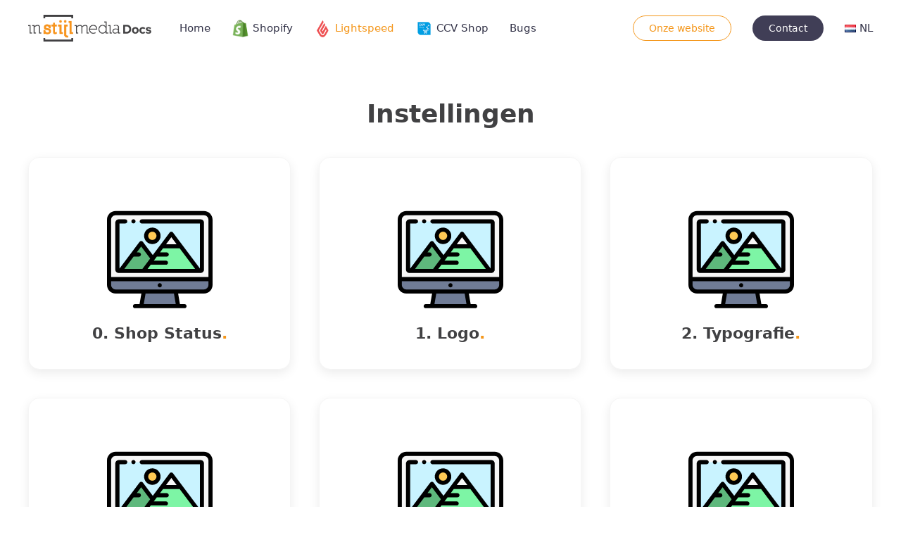

--- FILE ---
content_type: text/html;charset=utf-8
request_url: https://docs.instijlmedia.nl/nl/lightspeed/themas/b2b-pro-theme/instellingen/
body_size: 3774
content:
<!DOCTYPE html>
<html lang="nl">
  <head>
    <meta charset="utf-8">
  	<title>Instellingen | InStijl Media Documentatie</title>
    <meta charset="utf-8"/>
<!-- [START] 'blocks/head.rain' -->
<link rel="canonical" href="https://docs.instijlmedia.nl/nl/lightspeed/themas/b2b-pro-theme/instellingen/"/>
<link rel="alternate" href="https://docs.instijlmedia.nl/nl/index.rss" type="application/rss+xml" title="Nieuwe producten"/>
<meta name="robots" content="noodp,noydir"/>
<meta property="og:url" content="https://docs.instijlmedia.nl/nl/lightspeed/themas/b2b-pro-theme/instellingen/?source=facebook"/>
<meta property="og:site_name" content="InStijl Media Documentatie"/>
<meta property="og:title" content="Instellingen"/>
<meta property="og:description" content="Documentatiewebsite voor apps en thema&#039;s van InStijl Media"/>
<script>
/*
                      Title: Auto Google Stars - Head script
                      App: Auto Google Stars
                      Developer: InStijl Media

                      License: Copyright © InStijl Media
                      License URI: https://www.instijlmedia.nl/
                      Platform: Lightspeed

                      Automatically generated with Auto Google Stars by InStijl Media - Generated at 06-01-2020 09:04:02
                      */

                      var ism_rating = "9.8";
                      var ism_ratingcount =  "24";
                      var ism_ratingpage = "https://www.kiyoh.com/reviews/1046299/instijl_media";
                      var ism_last_reviews = '[{"review_id":"4ef3ccc1-8454-45aa-8861-0351543bc8d9","name":"Jan","date":"2019-12-04T12:37:18.998Z","score":10,"review":"Bij garageworks.nl gebruiken we sinds enkele maanden het Unity thema van InStijl Media en daar zijn we zeer tevreden over. Het thema smoelt goed, is snel, gemakkelijk aan te passen en barst van de goeie functies. En als het een beetje te technisch wordt dan vraag je support om hulp en het is in no-time geregeld :)  Aanrader!!"},{"review_id":"3c692b2f-3729-4d86-aa08-5e578c107255","name":"Beau Bouhuys","date":"2019-10-10T11:42:45.938Z","score":10,"review":"Fijne service en snelle support.<br\/><br\/>www.green-bubble.com"},{"review_id":"41eaa2ae-10dc-460d-b0f5-feef2b8d2ff7","name":"Bert Berts","date":"2019-10-08T09:00:37.455Z","score":10,"review":"Snel en adequaat. Heb de jongens van Instijl nog niet kunnen betrappen op fouten of gebrek aan kennis. En ik ben een erg kritisch en soms lastige klant."},{"review_id":"22e27154-c99f-4b94-be93-3a87651a8b06","name":"Dennis","date":"2019-09-09T10:21:06.238Z","score":10,"review":"We zijn voor onze website opzoek gegaan naar een professionele uitstraling omdat de standaard thema\u0027s niet voldeden. Bij Instijl Media heeft in principe elk thema een heel professionele\/ complete uitstraling. Verder zijn ze zeer behulpzaam en hebben voldoende personeel voor zowel email als telefonisch contact voor al je vragen."},{"review_id":"1496481f-3ec5-4424-a8a3-de5cfa5823a2","name":"Robin","date":"2019-08-05T08:42:06.123Z","score":10,"review":"Wij zijn tevreden gebruikers van een door InStijl ontwikkelde thema voor onze Lightspeed webshop (Heatshieldings.com), hierin hebben wij tot 2x probleemloos een kleine aanpassing laten maken om het verder naar onze eigen wens te maken.<br\/><br\/>Reactietijd was prima en de oplossing perfect!"}]';

                      (function(){
                          var data = {
                              "@context": "http://schema.org",
                              "@type": "Organization",
                              "name" : "InStijl Media Documentatie",
                              "aggregateRating": {
                                  "@type": "AggregateRating",
                                  "ratingValue" : "9.8",
                                  "bestRating" : "10",
                                  "reviewCount" : "24",
                                  "worstRating" : "1"
                              }
                          };
                          var script = document.createElement("script");
                          script.type = "application/ld+json";
                          script.innerHTML = JSON.stringify(data);
                          document.getElementsByTagName("head")[0].appendChild(script);
                      
                      })(document);
</script>
<!--[if lt IE 9]>
<script src="https://cdn.webshopapp.com/assets/html5shiv.js?2025-02-20"></script>
<![endif]-->
<!-- [END] 'blocks/head.rain' -->    <meta property="og:title" content="Instellingen">
    <meta name="author" content="InStijl Media">
    <meta property="og:locale" content="nl">
    <meta name="description" content="Documentatiewebsite voor apps en thema&#039;s van InStijl Media">
    <meta property="og:description" content="Documentatiewebsite voor apps en thema&#039;s van InStijl Media">
    <meta property="og:site_name" content="InStijl Media Documentatie">
    <meta http-equiv="X-UA-Compatible" content="IE=edge">
    <meta name="viewport" content="width=device-width, initial-scale=1">
    <link rel="stylesheet" href="https://cdn.webshopapp.com/shops/291351/themes/168477/assets/main.css?20210504111058">
    <link rel="stylesheet" href="https://cdn.webshopapp.com/shops/291351/themes/168477/assets/instijl.css?20210504111058">
    <link rel="shortcut icon" type="image/png" href="https://cdn.webshopapp.com/shops/291351/themes/168477/assets/favicon.ico?20210504111058">
    <script src="https://cdn.webshopapp.com/shops/291351/themes/168477/assets/main.js?20210504111058"></script>
    <script async src="https://www.googletagmanager.com/gtag/js?id=UA-150937270-1"></script>
    <script>
      window.dataLayer = window.dataLayer || [];
      function gtag(){dataLayer.push(arguments);}
      gtag('js', new Date());
      gtag('config', 'UA-150937270-1');
    </script>
  </head>
  <body>

    <div class="main-page-section">
              
<div data-uk-sticky="animation: uk-animation-slide-top; sel-target: .uk-navbar-container; cls-active: uk-navbar-sticky; cls-inactive: uk-navbar-transparent; top: 200" class="uk-sticky">
  <nav class="uk-navbar-container uk-navbar-transparent">
    <div class="uk-container">
      <div data-uk-navbar="" class="uk-navbar">
        <div class="uk-navbar-left">
          <a class="uk-navbar-item uk-logo uk-visible@m" href="https://docs.instijlmedia.nl/nl/">
            <img src="https://cdn.webshopapp.com/shops/291351/themes/168477/assets/ism-logo-docs.png?20210504111058" alt="InStijl Media" width="175" class="uk-margin-small-right" />
          </a>
          <a class="uk-navbar-toggle uk-hidden@m" href="#offcanvas" data-uk-toggle=""><span data-uk-navbar-toggle-icon="" class="uk-navbar-toggle-icon uk-icon"><svg width="20" height="20" viewBox="0 0 20 20" xmlns="http://www.w3.org/2000/svg" data-svg="navbar-toggle-icon"><rect y="9" width="20" height="2"></rect><rect y="3" width="20" height="2"></rect><rect y="15" width="20" height="2"></rect></svg></span> <span class="uk-margin-small-left">Menu</span></a>
          <ul class="uk-navbar-nav uk-visible@m">
            <li ><a href="/">Home</a></li>
                        <li >
              <a href="https://docs.instijlmedia.nl/nl/shopify/" title="Shopify">
                                <div class="icon pr-2">
                	<img src="https://cdn.webshopapp.com/shops/291351/themes/168477/assets/icon-shopify.png?20210504111058" alt="" width="25" height="25" />
                </div>
                                <span>Shopify</span>
              </a>
                            <div class="uk-navbar-dropdown uk-navbar-dropdown-bottom-left">
                <ul class="uk-nav uk-navbar-dropdown-nav">
                                    <li >
                    <a href="https://docs.instijlmedia.nl/nl/shopify/themas/" title="Thema&#039;s">Thema&#039;s</a>
                  </li>
                                    <li >
                    <a href="https://docs.instijlmedia.nl/nl/shopify/apps/" title="Apps">Apps</a>
                  </li>
                                  </ul>
              </div>
                          </li>
                        <li class="uk-active">
              <a href="https://docs.instijlmedia.nl/nl/lightspeed/" title="Lightspeed">
                                <div class="icon pr-2">
                	<img src="https://cdn.webshopapp.com/shops/291351/themes/168477/assets/icon-ls.png?20210504111058" alt="" width="25" height="25" />
                </div>
                                <span>Lightspeed</span>
              </a>
                            <div class="uk-navbar-dropdown uk-navbar-dropdown-bottom-left">
                <ul class="uk-nav uk-navbar-dropdown-nav">
                                    <li  class="uk-active">
                    <a href="https://docs.instijlmedia.nl/nl/lightspeed/themas/" title="Thema&#039;s">Thema&#039;s</a>
                  </li>
                                    <li >
                    <a href="https://docs.instijlmedia.nl/nl/lightspeed/apps/" title="Apps">Apps</a>
                  </li>
                                  </ul>
              </div>
                          </li>
                        <li >
              <a href="https://docs.instijlmedia.nl/nl/ccv-shop/" title="CCV Shop">
                                <div class="icon pr-2">
                	<img src="https://cdn.webshopapp.com/shops/291351/themes/168477/assets/icon-ccv.png?20210504111058" alt="" width="25" height="25" />
                </div>
                                <span>CCV Shop</span>
              </a>
                            <div class="uk-navbar-dropdown uk-navbar-dropdown-bottom-left">
                <ul class="uk-nav uk-navbar-dropdown-nav">
                                    <li >
                    <a href="https://docs.instijlmedia.nl/nl/ccv-shop/themas/" title="Thema&#039;s">Thema&#039;s</a>
                  </li>
                                    <li >
                    <a href="https://docs.instijlmedia.nl/nl/ccv-shop/apps/" title="Apps">Apps</a>
                  </li>
                                  </ul>
              </div>
                          </li>
                        <li >
              <a href="https://docs.instijlmedia.nl/nl/bugs/" title="Bugs">
                                <span>Bugs</span>
              </a>
                          </li>
                      </ul>
        </div>
        <div class="uk-navbar-center uk-hidden@m">
          <a class="uk-navbar-item uk-logo" href="https://docs.instijlmedia.nl/nl/">
            <img src="https://cdn.webshopapp.com/shops/291351/themes/168477/assets/ism-logo-docs.png?20210504111058" alt="InStijl Media" width="150"/>
          </a>
        </div>
        <div class="uk-navbar-right">
          <ul class="uk-navbar-nav">
            <li class="uk-visible@m"><div class="uk-navbar-item"><a class="uk-button uk-button-primary-outline" href="https://www.instijlmedia.nl" target="_blank">Onze website</a></div></li>
            <li class="uk-visible@m"><div class="uk-navbar-item"><a class="uk-button uk-button-success" href="https://www.instijlmedia.nl/contact/" target="_blank">Contact</a></div></li>
            <li class="uk-inline languages">
              <a href="javascript:void(0);" class="nl"><span class="flag"></span>NL</a>
              <div uk-dropdown="mode: click; pos: bottom-right" class="languages">
                                                                      

  <a class="nl" title="Nederlands" lang="nl" href="https://docs.instijlmedia.nl/nl/go/category/9620367"><span class="flag uk-margin-small-right"></span>Nederlands</a>
  <a class="de" title="Deutsch" lang="de" href="https://docs.instijlmedia.nl/de/go/category/9620367"><span class="flag uk-margin-small-right"></span>Deutsch</a>
  <a class="en" title="English" lang="en" href="https://docs.instijlmedia.nl/en/go/category/9620367"><span class="flag uk-margin-small-right"></span>English</a>
              </div>
          	</li>
          </ul>
        </div>
      </div>
    </div>
  </nav>
</div>
      
              	
    <div class="uk-section">
    <div class="uk-container">
      <h1 class="uk-h1 uk-text-center">Instellingen</h1>
      <p class="uk-text-center uk-text-lead"></p>
      <div class="uk-child-width-1-3@m uk-grid-match uk-text-center uk-margin-medium-top uk-grid" data-uk-grid="">
                  <div class="uk-first-column">
  <div class="uk-card uk-card-default uk-box-shadow-medium uk-card-hover uk-padding-remove uk-card-body uk-inline border-radius-large border-xlight">
      <a class="uk-position-cover" href="https://docs.instijlmedia.nl/nl/lightspeed/themas/b2b-pro-theme/instellingen/0-shop-status/"></a>
    	    	<span class="uk-icon">
        <img src="https://cdn.webshopapp.com/shops/291351/themes/168477/assets/themes-icon.svg?20210504111058" alt="0. Shop Status" width="150" class="uk-margin-large-top"/>
      </span>
          	<div class="uk-padding-small">
        <h3>0. Shop Status<span class="instijl-dot">.</span></h3>
        <p></p>
    	</div>
  </div>
</div>                  <div >
  <div class="uk-card uk-card-default uk-box-shadow-medium uk-card-hover uk-padding-remove uk-card-body uk-inline border-radius-large border-xlight">
      <a class="uk-position-cover" href="https://docs.instijlmedia.nl/nl/lightspeed/themas/b2b-pro-theme/instellingen/1-logo/"></a>
    	    	<span class="uk-icon">
        <img src="https://cdn.webshopapp.com/shops/291351/themes/168477/assets/themes-icon.svg?20210504111058" alt="1. Logo" width="150" class="uk-margin-large-top"/>
      </span>
          	<div class="uk-padding-small">
        <h3>1. Logo<span class="instijl-dot">.</span></h3>
        <p></p>
    	</div>
  </div>
</div>                  <div >
  <div class="uk-card uk-card-default uk-box-shadow-medium uk-card-hover uk-padding-remove uk-card-body uk-inline border-radius-large border-xlight">
      <a class="uk-position-cover" href="https://docs.instijlmedia.nl/nl/lightspeed/themas/b2b-pro-theme/instellingen/2-typografie/"></a>
    	    	<span class="uk-icon">
        <img src="https://cdn.webshopapp.com/shops/291351/themes/168477/assets/themes-icon.svg?20210504111058" alt="2. Typografie" width="150" class="uk-margin-large-top"/>
      </span>
          	<div class="uk-padding-small">
        <h3>2. Typografie<span class="instijl-dot">.</span></h3>
        <p></p>
    	</div>
  </div>
</div>                  <div >
  <div class="uk-card uk-card-default uk-box-shadow-medium uk-card-hover uk-padding-remove uk-card-body uk-inline border-radius-large border-xlight">
      <a class="uk-position-cover" href="https://docs.instijlmedia.nl/nl/lightspeed/themas/b2b-pro-theme/instellingen/3-achtergrond/"></a>
    	    	<span class="uk-icon">
        <img src="https://cdn.webshopapp.com/shops/291351/themes/168477/assets/themes-icon.svg?20210504111058" alt="3. Achtergrond" width="150" class="uk-margin-large-top"/>
      </span>
          	<div class="uk-padding-small">
        <h3>3. Achtergrond<span class="instijl-dot">.</span></h3>
        <p></p>
    	</div>
  </div>
</div>                  <div >
  <div class="uk-card uk-card-default uk-box-shadow-medium uk-card-hover uk-padding-remove uk-card-body uk-inline border-radius-large border-xlight">
      <a class="uk-position-cover" href="https://docs.instijlmedia.nl/nl/lightspeed/themas/b2b-pro-theme/instellingen/4-afbeeldingen/"></a>
    	    	<span class="uk-icon">
        <img src="https://cdn.webshopapp.com/shops/291351/themes/168477/assets/themes-icon.svg?20210504111058" alt="4. Afbeeldingen" width="150" class="uk-margin-large-top"/>
      </span>
          	<div class="uk-padding-small">
        <h3>4. Afbeeldingen<span class="instijl-dot">.</span></h3>
        <p></p>
    	</div>
  </div>
</div>                  <div >
  <div class="uk-card uk-card-default uk-box-shadow-medium uk-card-hover uk-padding-remove uk-card-body uk-inline border-radius-large border-xlight">
      <a class="uk-position-cover" href="https://docs.instijlmedia.nl/nl/lightspeed/themas/b2b-pro-theme/instellingen/5-algemeen/"></a>
    	    	<span class="uk-icon">
        <img src="https://cdn.webshopapp.com/shops/291351/themes/168477/assets/themes-icon.svg?20210504111058" alt="5. Algemeen" width="150" class="uk-margin-large-top"/>
      </span>
          	<div class="uk-padding-small">
        <h3>5. Algemeen<span class="instijl-dot">.</span></h3>
        <p></p>
    	</div>
  </div>
</div>                  <div >
  <div class="uk-card uk-card-default uk-box-shadow-medium uk-card-hover uk-padding-remove uk-card-body uk-inline border-radius-large border-xlight">
      <a class="uk-position-cover" href="https://docs.instijlmedia.nl/nl/lightspeed/themas/b2b-pro-theme/instellingen/6-homepagina/"></a>
    	    	<span class="uk-icon">
        <img src="https://cdn.webshopapp.com/shops/291351/themes/168477/assets/themes-icon.svg?20210504111058" alt="6. Homepagina" width="150" class="uk-margin-large-top"/>
      </span>
          	<div class="uk-padding-small">
        <h3>6. Homepagina<span class="instijl-dot">.</span></h3>
        <p></p>
    	</div>
  </div>
</div>                  <div >
  <div class="uk-card uk-card-default uk-box-shadow-medium uk-card-hover uk-padding-remove uk-card-body uk-inline border-radius-large border-xlight">
      <a class="uk-position-cover" href="https://docs.instijlmedia.nl/nl/lightspeed/themas/b2b-pro-theme/instellingen/7-product/"></a>
    	    	<span class="uk-icon">
        <img src="https://cdn.webshopapp.com/shops/291351/themes/168477/assets/themes-icon.svg?20210504111058" alt="7. Product" width="150" class="uk-margin-large-top"/>
      </span>
          	<div class="uk-padding-small">
        <h3>7. Product<span class="instijl-dot">.</span></h3>
        <p></p>
    	</div>
  </div>
</div>                  <div >
  <div class="uk-card uk-card-default uk-box-shadow-medium uk-card-hover uk-padding-remove uk-card-body uk-inline border-radius-large border-xlight">
      <a class="uk-position-cover" href="https://docs.instijlmedia.nl/nl/lightspeed/themas/b2b-pro-theme/instellingen/8-contact/"></a>
    	    	<span class="uk-icon">
        <img src="https://cdn.webshopapp.com/shops/291351/themes/168477/assets/themes-icon.svg?20210504111058" alt="8. Contact" width="150" class="uk-margin-large-top"/>
      </span>
          	<div class="uk-padding-small">
        <h3>8. Contact<span class="instijl-dot">.</span></h3>
        <p></p>
    	</div>
  </div>
</div>              </div>
    </div>
  </div>
	          </div>

    
<div id="offcanvas" data-uk-offcanvas="flip: true; overlay: true" class="uk-offcanvas">
  <div class="uk-offcanvas-bar">
    <a class="uk-logo uk-margin-small-bottom" href="/">InStijl Media Docs</a>
    <button class="uk-offcanvas-close uk-close uk-icon" type="button" data-uk-close=""><svg width="14" height="14" viewBox="0 0 14 14" xmlns="http://www.w3.org/2000/svg" data-svg="close-icon"><line fill="none" stroke="#000" stroke-width="1.1" x1="1" y1="1" x2="13" y2="13"></line><line fill="none" stroke="#000" stroke-width="1.1" x1="13" y1="1" x2="1" y2="13"></line></svg></button>
    <ul class="uk-nav uk-nav-primary uk-margin-top">
      <li ><a href="/">Home</a></li>
            <li class="uk-active">
        <a href="https://docs.instijlmedia.nl/nl/lightspeed/" title="Lightspeed">Lightspeed</a>
      </li>
            <li >
        <a href="https://docs.instijlmedia.nl/nl/ccv-shop/" title="CCV Shop">CCV Shop</a>
      </li>
            <li >
        <a href="https://docs.instijlmedia.nl/nl/bugs/" title="Bugs">Bugs</a>
      </li>
            <li><div class="uk-navbar-item"><a class="uk-button uk-button-primary-outline" href="https://www.instijlmedia.nl" target="_blank">Onze website</a> <a class="uk-margin-left uk-button uk-button-success" href="https://www.instijlmedia.nl/contact/" target="_blank">Contact</a></div></li>
    </ul>
  </div>
</div>    <footer class="uk-section uk-text-center uk-text-muted">
  <div class="uk-container uk-container-small">
		<div>
      <ul class="uk-subnav uk-flex-center">
     	</ul>
    </div>
  	<div class="uk-margin-medium uk-text-small copyright link-secondary">
      Copyright &copy; 2026 <a href="https://www.instijlmedia.nl" target="_blank">InStijl Media</a>
      | <a href="https://www.instijlmedia.nl/disclaimer/" target="_blank">Disclaimer</a>  | <a href="https://cdn.instijlmedia.nl/algemene-voorwaarden/av-ism.pdf" target="_blank">Terms & Conditions</a>
    </div>
  </div>
</footer>	</body>
</html>

--- FILE ---
content_type: text/css; charset=UTF-8
request_url: https://cdn.webshopapp.com/shops/291351/themes/168477/assets/main.css?20210504111058
body_size: 25457
content:
/*! system-font.css v2.0.2 | CC0-1.0 License | github.com/jonathantneal/system-font-css */@font-face{font-family:system-ui;font-style:normal;font-weight:300;src:local(".SFNSText-Light"),local(".HelveticaNeueDeskInterface-Light"),local(".LucidaGrandeUI"),local("Segoe UI Light"),local("Ubuntu Light"),local("Roboto-Light"),local("DroidSans"),local("Tahoma")}@font-face{font-family:system-ui;font-style:italic;font-weight:300;src:local(".SFNSText-LightItalic"),local(".HelveticaNeueDeskInterface-Italic"),local(".LucidaGrandeUI"),local("Segoe UI Light Italic"),local("Ubuntu Light Italic"),local("Roboto-LightItalic"),local("DroidSans"),local("Tahoma")}@font-face{font-family:system-ui;font-style:normal;font-weight:400;src:local(".SFNSText-Regular"),local(".HelveticaNeueDeskInterface-Regular"),local(".LucidaGrandeUI"),local("Segoe UI"),local("Ubuntu"),local("Roboto-Regular"),local("DroidSans"),local("Tahoma")}@font-face{font-family:system-ui;font-style:italic;font-weight:400;src:local(".SFNSText-Italic"),local(".HelveticaNeueDeskInterface-Italic"),local(".LucidaGrandeUI"),local("Segoe UI Italic"),local("Ubuntu Italic"),local("Roboto-Italic"),local("DroidSans"),local("Tahoma")}@font-face{font-family:system-ui;font-style:normal;font-weight:500;src:local(".SFNSText-Medium"),local(".HelveticaNeueDeskInterface-MediumP4"),local(".LucidaGrandeUI"),local("Segoe UI Semibold"),local("Ubuntu Medium"),local("Roboto-Medium"),local("DroidSans-Bold"),local("Tahoma Bold")}@font-face{font-family:system-ui;font-style:italic;font-weight:500;src:local(".SFNSText-MediumItalic"),local(".HelveticaNeueDeskInterface-MediumItalicP4"),local(".LucidaGrandeUI"),local("Segoe UI Semibold Italic"),local("Ubuntu Medium Italic"),local("Roboto-MediumItalic"),local("DroidSans-Bold"),local("Tahoma Bold")}@font-face{font-family:system-ui;font-style:normal;font-weight:700;src:local(".SFNSText-Bold"),local(".HelveticaNeueDeskInterface-Bold"),local(".LucidaGrandeUI"),local("Segoe UI Bold"),local("Ubuntu Bold"),local("Roboto-Bold"),local("DroidSans-Bold"),local("Tahoma Bold")}@font-face{font-family:system-ui;font-style:italic;font-weight:700;src:local(".SFNSText-BoldItalic"),local(".HelveticaNeueDeskInterface-BoldItalic"),local(".LucidaGrandeUI"),local("Segoe UI Bold Italic"),local("Ubuntu Bold Italic"),local("Roboto-BoldItalic"),local("DroidSans-Bold"),local("Tahoma Bold")}html{font-family:system-ui;font-size:16px;font-weight:normal;line-height:1.5;-webkit-text-size-adjust:100%;background:#fff;color:#323247;-moz-osx-font-smoothing:grayscale;-webkit-font-smoothing:antialiased}body{margin:0}a{-webkit-text-decoration-skip:objects}a:active,a:hover{outline:none}a,.uk-link{color:#323247;text-decoration:none;cursor:pointer}a:hover,.uk-link:hover{color:#323247;text-decoration:underline}abbr[title]{border-bottom:none;text-decoration:underline;text-decoration:underline dotted}b,strong{font-weight:bolder}:not(pre)>code,:not(pre)>kbd,:not(pre)>samp{font-family:Menlo,Monaco,Lucida Console,Liberation Mono,DejaVu Sans Mono,Bitstream Vera Sans Mono,Courier New,monospace,serif;font-size:.875rem;color:#05b98b;white-space:nowrap;padding:2px 6px;background:#f8f8f8}em{color:#f0506e}ins{background:#ffd;color:#323247;text-decoration:none}mark{background:#ffd;color:#323247}q{font-style:italic}small{font-size:80%}sub,sup{font-size:75%;line-height:0;position:relative;vertical-align:baseline}sup{top:-0.5em}sub{bottom:-0.25em}audio,canvas,iframe,img,svg,video{vertical-align:middle}audio,canvas,img,video{max-width:100%;height:auto;box-sizing:border-box}svg:not(:root){overflow:hidden}p,ul,ol,dl,pre,address,fieldset,figure{margin:0 0 20px 0}*+p,*+ul,*+ol,*+dl,*+pre,*+address,*+fieldset,*+figure{margin-top:20px}h1,.uk-h1,h2,.uk-h2,h3,.uk-h3,h4,.uk-h4,h5,.uk-h5,h6,.uk-h6{margin:0 0 20px 0;font-family:system-ui;font-weight:bold;color:#333;text-transform:none}*+h1,*+.uk-h1,*+h2,*+.uk-h2,*+h3,*+.uk-h3,*+h4,*+.uk-h4,*+h5,*+.uk-h5,*+h6,*+.uk-h6{margin-top:50px}h1,.uk-h1{font-size:2.25rem;line-height:1.2}h2,.uk-h2{font-size:1.6875rem;line-height:1.4}h3,.uk-h3{font-size:1.375rem;line-height:1.4}h4,.uk-h4{font-size:1.125rem;line-height:1.4}h5,.uk-h5{font-size:16px;line-height:1.4}h6,.uk-h6{font-size:.875rem;line-height:1.4}ul,ol{padding-left:30px}ul>li>ul,ul>li>ol,ol>li>ol,ol>li>ul{margin:0}dt{font-weight:bold}dd{margin-left:0}hr,.uk-hr{box-sizing:content-box;height:0;overflow:visible;text-align:inherit;margin:0 0 20px 0;border:0;border-top:1px solid #e5e5e5}*+hr,*+.uk-hr{margin-top:20px}address{font-style:normal}blockquote{margin:0 0 20px 0;font-size:1.125rem;line-height:1.5;font-style:italic;color:#333}*+blockquote{margin-top:20px}blockquote p:last-of-type{margin-bottom:0}blockquote footer{margin-top:10px;font-size:.875rem;line-height:1.5;color:#323247}blockquote footer::before{content:"— "}pre{font:.875rem / 1.65 Menlo,Monaco,Lucida Console,Liberation Mono,DejaVu Sans Mono,Bitstream Vera Sans Mono,Courier New,monospace,serif;color:#05b98b;-moz-tab-size:4;tab-size:4;overflow:auto;padding:10px;border:1px solid #e5e5e5;border-radius:3px;background:#fff}pre code{font-family:Menlo,Monaco,Lucida Console,Liberation Mono,DejaVu Sans Mono,Bitstream Vera Sans Mono,Courier New,monospace,serif}::-moz-selection{background:#39f;color:#fff;text-shadow:none}::selection{background:#39f;color:#fff;text-shadow:none}details,main{display:block}summary{display:list-item}template{display:none}iframe{border:0}a,area,button,input,label,select,summary,textarea{touch-action:manipulation}.var-media-s::before{content:"640px"}.var-media-m::before{content:"960px"}.var-media-l::before{content:"1200px"}.var-media-xl::before{content:"1600px"}input[type="submit" i]{-webkit-appearance:none}.link-primary a:not(.lightbox):not(.uk-inline):not(.uk-link-muted):not(.uk-slidenav){transition:all 100ms cubic-bezier(0.4, 0, 0.2, 1);border-bottom:1px solid #F4961A;color:#F4961A}.link-primary a:not(.lightbox):not(.uk-inline):not(.uk-link-muted):not(.uk-slidenav):hover{border-bottom-color:#F4961A;text-decoration:none}.link-secondary a:not(.lightbox):not(.uk-inline):not(.uk-link-muted):not(.uk-slidenav):hover{border-bottom:1px solid #323247;text-decoration:none}a.uk-link-muted,.uk-link-muted a{color:#8f919e}a.uk-link-muted:hover,.uk-link-muted a:hover{color:#323247}a.uk-link-text:not(:hover),.uk-link-text a:not(:hover){color:inherit}a.uk-link-text:hover,.uk-link-text a:hover{color:#8f919e}a.uk-link-heading:not(:hover),.uk-link-heading a:not(:hover){color:inherit}a.uk-link-heading:hover,.uk-link-heading a:hover{color:#F4961A;text-decoration:none}a.uk-link-reset,a.uk-link-reset:hover,.uk-link-reset a,.uk-link-reset a:hover{color:inherit !important;text-decoration:none !important}.uk-heading-primary{font-size:2.875rem;line-height:1.2}@media (min-width: 960px){.uk-heading-primary{font-size:3.75rem;line-height:1.1}}.uk-heading-hero{font-size:4rem;line-height:1.1}@media (min-width: 640px){.uk-heading-hero{font-size:6rem;line-height:1}}@media (min-width: 960px){.uk-heading-hero{font-size:8rem;line-height:1}}.uk-heading-divider{padding-bottom:10px;border-bottom:1px solid #e5e5e5}.uk-heading-bullet{position:relative}.uk-heading-bullet::before{content:"";display:inline-block;position:relative;top:calc(-0.1 * 1em);vertical-align:middle;height:.9em;margin-right:10px;border-left:5px solid #e5e5e5}.uk-heading-line{overflow:hidden}.uk-heading-line>*{display:inline-block;position:relative}.uk-heading-line>::before,.uk-heading-line>::after{content:"";position:absolute;top:calc(50% - (1px / 2));width:2000px;border-bottom:1px solid #e5e5e5}.uk-heading-line>::before{right:100%;margin-right:.6em}.uk-heading-line>::after{left:100%;margin-left:.6em}[class*='uk-divider']{border:none;margin-bottom:20px}*+[class*='uk-divider']{margin-top:20px}.uk-divider-icon{position:relative;height:20px;background-image:url("data:image/svg+xml;charset=UTF-8,%3Csvg%20width%3D%2220%22%20height%3D%2220%22%20viewBox%3D%220%200%2020%2020%22%20xmlns%3D%22http%3A%2F%2Fwww.w3.org%2F2000%2Fsvg%22%3E%0A%20%20%20%20%3Ccircle%20fill%3D%22none%22%20stroke%3D%22%23e5e5e5%22%20stroke-width%3D%222%22%20cx%3D%2210%22%20cy%3D%2210%22%20r%3D%227%22%20%2F%3E%0A%3C%2Fsvg%3E%0A");background-repeat:no-repeat;background-position:50% 50%}.uk-divider-icon::before,.uk-divider-icon::after{content:"";position:absolute;top:50%;max-width:calc(50% - (50px / 2));border-bottom:1px solid #e5e5e5}.uk-divider-icon::before{right:calc(50% + (50px / 2));width:100%}.uk-divider-icon::after{left:calc(50% + (50px / 2));width:100%}.uk-divider-small{line-height:0}.uk-divider-small::after{content:"";display:inline-block;width:100px;max-width:100%;border-top:1px solid #e5e5e5;vertical-align:top}.uk-list{padding:0;list-style:none}.uk-list>li::before,.uk-list>li::after{content:"";display:table}.uk-list>li::after{clear:both}.uk-list>li>:last-child{margin-bottom:0}.uk-list ul{margin:0;padding-left:30px;list-style:none}.uk-list>li:nth-child(n+2),.uk-list>li>ul{margin-top:10px}.uk-list-divider>li:nth-child(n+2){margin-top:10px;padding-top:10px;border-top:1px solid #e5e5e5}.uk-list-striped>li{padding:10px 10px}.uk-list-striped>li:nth-of-type(odd){border-top:1px solid #e5e5e5;border-bottom:1px solid #e5e5e5}.uk-list-striped>li:nth-of-type(odd){background:#f8f8f8}.uk-list-striped>li:nth-child(n+2){margin-top:0}.uk-list-bullet>li{position:relative;padding-left:calc(1.5em + 10px)}.uk-list-bullet>li::before{content:"";position:absolute;top:0;left:0;width:1.5em;height:1.5em;background-image:url("data:image/svg+xml;charset=UTF-8,%3Csvg%20width%3D%226%22%20height%3D%226%22%20viewBox%3D%220%200%206%206%22%20xmlns%3D%22http%3A%2F%2Fwww.w3.org%2F2000%2Fsvg%22%3E%0A%20%20%20%20%3Ccircle%20fill%3D%22%23323247%22%20cx%3D%223%22%20cy%3D%223%22%20r%3D%223%22%20%2F%3E%0A%3C%2Fsvg%3E");background-repeat:no-repeat;background-position:50% 50%;float:left}.uk-list-large>li:nth-child(n+2),.uk-list-large>li>ul{margin-top:20px}.uk-list-large.uk-list-divider>li:nth-child(n+2){margin-top:20px;padding-top:20px}.uk-list-large.uk-list-striped>li{padding:20px 10px}.uk-list-large.uk-list-striped>li:nth-of-type(odd){border-top:1px solid #e5e5e5;border-bottom:1px solid #e5e5e5}.uk-list-large.uk-list-striped>li:nth-child(n+2){margin-top:0}.uk-list{margin:0}.uk-table{border-collapse:collapse;border-spacing:0;width:100%;margin-bottom:20px}*+.uk-table{margin-top:20px}.uk-table th{padding:16px 12px;text-align:left;vertical-align:bottom;font-size:.875rem;font-weight:normal;color:#8f919e;text-transform:uppercase}.uk-table td{padding:16px 12px;vertical-align:top}.uk-table td>:last-child{margin-bottom:0}.uk-table tfoot{font-size:.875rem}.uk-table caption{font-size:.875rem;text-align:left;color:#8f919e}.uk-table>tr.uk-active,.uk-table tbody tr.uk-active{background:#ffd}.uk-table-middle,.uk-table-middle td{vertical-align:middle !important}.uk-table-divider>tr:not(:first-child),.uk-table-divider>:not(:first-child)>tr,.uk-table-divider>:first-child>tr:not(:first-child){border-top:1px solid #ebecee}.uk-table-striped>tr:nth-of-type(odd),.uk-table-striped tbody tr:nth-of-type(odd){background:#f8f8f8;border-top:1px solid #e5e5e5;border-bottom:1px solid #e5e5e5}.uk-table-hover>tr:hover,.uk-table-hover tbody tr:hover{background:#ffd}.uk-table-small th,.uk-table-small td{padding:10px 12px}.uk-table-large th,.uk-table-large td{padding:22px 12px}.uk-table-justify th:first-child,.uk-table-justify td:first-child{padding-left:0}.uk-table-justify th:last-child,.uk-table-justify td:last-child{padding-right:0}.uk-table-shrink{width:1px}.uk-table-expand{min-width:150px}.uk-table-link{padding:0 !important}.uk-table-link>a{display:block;padding:16px 12px}.uk-table-small .uk-table-link>a{padding:10px 12px}@media (max-width: 959px){.uk-table-responsive,.uk-table-responsive tbody,.uk-table-responsive th,.uk-table-responsive td,.uk-table-responsive tr{display:block}.uk-table-responsive thead{display:none}.uk-table-responsive th,.uk-table-responsive td{width:auto !important;max-width:none !important;min-width:0 !important;overflow:visible !important;white-space:normal !important}.uk-table-responsive th:not(:first-child):not(.uk-table-link),.uk-table-responsive td:not(:first-child):not(.uk-table-link),.uk-table-responsive .uk-table-link:not(:first-child)>a{padding-top:5px !important}.uk-table-responsive th:not(:last-child):not(.uk-table-link),.uk-table-responsive td:not(:last-child):not(.uk-table-link),.uk-table-responsive .uk-table-link:not(:last-child)>a{padding-bottom:5px !important}.uk-table-justify.uk-table-responsive th,.uk-table-justify.uk-table-responsive td{padding-left:0;padding-right:0}}table{font-size:.875rem;border-collapse:collapse;border-spacing:0;width:100%;margin-bottom:40px}table>tr:not(:first-child),table>:not(:first-child)>tr,table>:first-child>tr:not(:first-child){border-top:1px solid #ebecee}table tbody tr{transition:background-color .1s linear}table th,table td{padding:10px 12px}table td{vertical-align:top}table th{text-align:left;vertical-align:bottom}table th:first-child,table td:first-child{padding-left:0}table th:last-child,table td:last-child{padding-right:0}.uk-icon{margin:0;border:none;border-radius:0;overflow:visible;font:inherit;color:inherit;text-transform:none;padding:0;background-color:transparent;display:inline-block;fill:currentcolor;line-height:0}button.uk-icon:not(:disabled){cursor:pointer}.uk-icon::-moz-focus-inner{border:0;padding:0}.uk-icon [fill*='#']:not(.uk-preserve),.uk-icon [FILL*='#']:not(.uk-preserve){fill:currentcolor}.uk-icon [stroke*='#']:not(.uk-preserve),.uk-icon [STROKE*='#']:not(.uk-preserve){stroke:currentcolor}.uk-icon>*{transform:translate(0, 0)}.uk-icon-image{width:20px;height:20px;background-position:50% 50%;background-repeat:no-repeat;background-size:contain;vertical-align:middle}.uk-icon-link{color:#8f919e}.uk-icon-link:hover,.uk-icon-link:focus{color:#323247;outline:none}.uk-icon-link:active,.uk-active>.uk-icon-link{color:#272738}.uk-icon-button{box-sizing:border-box;width:36px;height:36px;border-radius:500px;background:#f8f8f8;color:#8f919e;vertical-align:middle;display:inline-flex;justify-content:center;align-items:center;transition:0.1s ease-in-out;transition-property:color,background-color}.uk-icon-button:hover,.uk-icon-button:focus{background-color:#ebebeb;color:#323247;outline:none}.uk-icon-button:active,.uk-active>.uk-icon-button{background-color:#dfdfdf;color:#323247}.uk-input,.uk-select,.uk-textarea,.uk-radio,.uk-checkbox{box-sizing:border-box;margin:0;border-radius:0;font:inherit}.uk-input{overflow:visible}.uk-select{text-transform:none}.uk-select optgroup{font:inherit;font-weight:bold}.uk-textarea{overflow:auto}.uk-input[type="search"]::-webkit-search-cancel-button,.uk-input[type="search"]::-webkit-search-decoration{-webkit-appearance:none}.uk-input[type="number"]::-webkit-inner-spin-button,.uk-input[type="number"]::-webkit-outer-spin-button{height:auto}.uk-input::-moz-placeholder,.uk-textarea::-moz-placeholder{opacity:1}.uk-radio:not(:disabled),.uk-checkbox:not(:disabled){cursor:pointer}.uk-fieldset{border:none;margin:0;padding:0}.uk-input,.uk-textarea{-webkit-appearance:none}.uk-input,.uk-select,.uk-textarea{max-width:100%;width:100%;border:0 none;padding:0 10px;background:#fff;color:#323247;border:solid 1px #e5e5e5}.uk-input,.uk-select:not([multiple]):not([size]){height:40px;vertical-align:middle;display:inline-block}.uk-input:not(input),.uk-select:not(select){line-height:38px}.uk-select[multiple],.uk-select[size],.uk-textarea{padding-top:4px;padding-bottom:4px;vertical-align:top}.uk-input:focus,.uk-select:focus,.uk-textarea:focus{outline:none;background-color:#fff;color:#323247;border-color:#F4961A}.uk-input:disabled,.uk-select:disabled,.uk-textarea:disabled{background-color:#f8f8f8;color:#8f919e;border-color:#e5e5e5}.uk-input:-ms-input-placeholder{color:#8f919e !important}.uk-input::placeholder{color:#8f919e}.uk-textarea:-ms-input-placeholder{color:#8f919e !important}.uk-textarea::placeholder{color:#8f919e}.uk-form-small{font-size:.875rem}.uk-form-small:not(textarea):not([multiple]):not([size]){height:30px;padding-left:8px;padding-right:8px}.uk-form-small:not(select):not(input):not(textarea){line-height:28px}.uk-form-large{font-size:1.125rem}.uk-form-large:not(textarea):not([multiple]):not([size]){height:55px;padding-left:12px;padding-right:12px}.uk-form-large:not(select):not(input):not(textarea){line-height:53px}.uk-form-danger,.uk-form-danger:focus{color:#f0506e;border-color:#f0506e}.uk-form-success,.uk-form-success:focus{color:#403e56;border-color:#403e56}.uk-form-blank{background:none;border-color:transparent}.uk-form-blank:focus{border-color:#e5e5e5;border-style:dashed}input.uk-form-width-xsmall{width:50px}select.uk-form-width-xsmall{width:75px}.uk-form-width-small{width:130px}.uk-form-width-medium{width:200px}.uk-form-width-large{width:500px}.uk-select:not([multiple]):not([size]){-webkit-appearance:none;-moz-appearance:none;padding-right:20px;background-image:url("data:image/svg+xml;charset=UTF-8,%3Csvg%20width%3D%2224%22%20height%3D%2216%22%20viewBox%3D%220%200%2024%2016%22%20xmlns%3D%22http%3A%2F%2Fwww.w3.org%2F2000%2Fsvg%22%3E%0A%20%20%20%20%3Cpolygon%20fill%3D%22%23323247%22%20points%3D%2212%201%209%206%2015%206%22%20%2F%3E%0A%20%20%20%20%3Cpolygon%20fill%3D%22%23323247%22%20points%3D%2212%2013%209%208%2015%208%22%20%2F%3E%0A%3C%2Fsvg%3E%0A");background-repeat:no-repeat;background-position:100% 50%}.uk-select:not([multiple]):not([size])::-ms-expand{display:none}.uk-select:not([multiple]):not([size]):disabled{background-image:url("data:image/svg+xml;charset=UTF-8,%3Csvg%20width%3D%2224%22%20height%3D%2216%22%20viewBox%3D%220%200%2024%2016%22%20xmlns%3D%22http%3A%2F%2Fwww.w3.org%2F2000%2Fsvg%22%3E%0A%20%20%20%20%3Cpolygon%20fill%3D%22%238f919e%22%20points%3D%2212%201%209%206%2015%206%22%20%2F%3E%0A%20%20%20%20%3Cpolygon%20fill%3D%22%238f919e%22%20points%3D%2212%2013%209%208%2015%208%22%20%2F%3E%0A%3C%2Fsvg%3E%0A")}.uk-radio,.uk-checkbox{display:inline-block;height:16px;width:16px;overflow:hidden;margin-top:-4px;vertical-align:middle;-webkit-appearance:none;-moz-appearance:none;background-color:transparent;background-repeat:no-repeat;background-position:50% 50%;border:1px solid #ccc;transition:0.2s ease-in-out;transition-property:background-color, border}.uk-radio{border-radius:50%}.uk-radio:focus,.uk-checkbox:focus{outline:none;border-color:#F4961A}.uk-radio:checked,.uk-checkbox:checked,.uk-checkbox:indeterminate{background-color:#F4961A;border-color:transparent}.uk-radio:checked:focus,.uk-checkbox:checked:focus,.uk-checkbox:indeterminate:focus{background-color:#ce8017}.uk-radio:checked{background-image:url("data:image/svg+xml;charset=UTF-8,%3Csvg%20width%3D%2216%22%20height%3D%2216%22%20viewBox%3D%220%200%2016%2016%22%20xmlns%3D%22http%3A%2F%2Fwww.w3.org%2F2000%2Fsvg%22%3E%0A%20%20%20%20%3Ccircle%20fill%3D%22%23fff%22%20cx%3D%228%22%20cy%3D%228%22%20r%3D%222%22%20%2F%3E%0A%3C%2Fsvg%3E")}.uk-checkbox:checked{background-image:url("data:image/svg+xml;charset=UTF-8,%3Csvg%20width%3D%2214%22%20height%3D%2211%22%20viewBox%3D%220%200%2014%2011%22%20xmlns%3D%22http%3A%2F%2Fwww.w3.org%2F2000%2Fsvg%22%3E%0A%20%20%20%20%3Cpolygon%20fill%3D%22%23fff%22%20points%3D%2212%201%205%207.5%202%205%201%205.5%205%2010%2013%201.5%22%20%2F%3E%0A%3C%2Fsvg%3E%0A")}.uk-checkbox:indeterminate{background-image:url("data:image/svg+xml;charset=UTF-8,%3Csvg%20width%3D%2216%22%20height%3D%2216%22%20viewBox%3D%220%200%2016%2016%22%20xmlns%3D%22http%3A%2F%2Fwww.w3.org%2F2000%2Fsvg%22%3E%0A%20%20%20%20%3Crect%20fill%3D%22%23fff%22%20x%3D%223%22%20y%3D%228%22%20width%3D%2210%22%20height%3D%221%22%20%2F%3E%0A%3C%2Fsvg%3E")}.uk-radio:disabled,.uk-checkbox:disabled{background-color:#f8f8f8;border-color:#e5e5e5}.uk-radio:disabled:checked{background-image:url("data:image/svg+xml;charset=UTF-8,%3Csvg%20width%3D%2216%22%20height%3D%2216%22%20viewBox%3D%220%200%2016%2016%22%20xmlns%3D%22http%3A%2F%2Fwww.w3.org%2F2000%2Fsvg%22%3E%0A%20%20%20%20%3Ccircle%20fill%3D%22%238f919e%22%20cx%3D%228%22%20cy%3D%228%22%20r%3D%222%22%20%2F%3E%0A%3C%2Fsvg%3E")}.uk-checkbox:disabled:checked{background-image:url("data:image/svg+xml;charset=UTF-8,%3Csvg%20width%3D%2214%22%20height%3D%2211%22%20viewBox%3D%220%200%2014%2011%22%20xmlns%3D%22http%3A%2F%2Fwww.w3.org%2F2000%2Fsvg%22%3E%0A%20%20%20%20%3Cpolygon%20fill%3D%22%238f919e%22%20points%3D%2212%201%205%207.5%202%205%201%205.5%205%2010%2013%201.5%22%20%2F%3E%0A%3C%2Fsvg%3E%0A")}.uk-checkbox:disabled:indeterminate{background-image:url("data:image/svg+xml;charset=UTF-8,%3Csvg%20width%3D%2216%22%20height%3D%2216%22%20viewBox%3D%220%200%2016%2016%22%20xmlns%3D%22http%3A%2F%2Fwww.w3.org%2F2000%2Fsvg%22%3E%0A%20%20%20%20%3Crect%20fill%3D%22%238f919e%22%20x%3D%223%22%20y%3D%228%22%20width%3D%2210%22%20height%3D%221%22%20%2F%3E%0A%3C%2Fsvg%3E")}.uk-legend{width:100%;color:inherit;padding:0;font-size:1.375rem;line-height:1.4}.uk-form-custom{display:inline-block;position:relative;max-width:100%;vertical-align:middle}.uk-form-custom select,.uk-form-custom input[type="file"]{position:absolute;top:0;z-index:1;width:100%;height:100%;left:0;-webkit-appearance:none;opacity:0;cursor:pointer}.uk-form-custom input[type="file"]{font-size:500px;overflow:hidden}.uk-form-label{color:#333;font-size:.875rem}.uk-form-stacked .uk-form-label{display:block;margin-bottom:5px}@media (max-width: 959px){.uk-form-horizontal .uk-form-label{display:block;margin-bottom:5px}}@media (min-width: 960px){.uk-form-horizontal .uk-form-label{width:200px;margin-top:7px;float:left}.uk-form-horizontal .uk-form-controls{margin-left:215px}.uk-form-horizontal .uk-form-controls-text{padding-top:7px}}.uk-form-icon{position:absolute;top:0;bottom:0;left:0;width:40px;display:inline-flex;justify-content:center;align-items:center;color:#8f919e}.uk-form-icon:hover{color:#323247}.uk-form-icon:not(a):not(button):not(input){pointer-events:none}.uk-form-icon:not(.uk-form-icon-flip)+.uk-input{padding-left:40px !important}.uk-form-icon-flip{right:0;left:auto}.uk-form-icon-flip+.uk-input{padding-right:40px !important}.uk-button{margin:0;border:none;border-radius:0;overflow:visible;font:inherit;color:inherit;text-transform:none;display:inline-block;box-sizing:border-box;padding:0 30px;vertical-align:middle;font-size:.875rem;line-height:38px;text-align:center;text-decoration:none;border-radius:30px}.uk-button:not(:disabled){cursor:pointer}.uk-button::-moz-focus-inner{border:0;padding:0}.uk-button:hover{text-decoration:none}.uk-button:focus{outline:none}.uk-button-default{background-color:transparent;color:#222;border:1px solid #222}.uk-button-default:hover,.uk-button-default:focus{background-color:#222;color:#fff;border-color:#222}.uk-button-default:active,.uk-button-default.uk-active{background-color:#222;color:#fff;border-color:#222}.uk-button-primary{background-color:#F4961A;color:#fff;border:1px solid transparent}.uk-button-primary:hover,.uk-button-primary:focus{background-color:#e28c19;color:#fff}.uk-button-primary:active,.uk-button-primary.uk-active{background-color:#ce8017;color:#fff}.uk-button-secondary{background-color:#222;color:#fff;border:1px solid transparent}.uk-button-secondary:hover,.uk-button-secondary:focus{background-color:#151515;color:#fff}.uk-button-secondary:active,.uk-button-secondary.uk-active{background-color:#090909;color:#fff}.uk-button-danger{background-color:#f0506e;color:#fff;border:1px solid transparent}.uk-button-danger:hover,.uk-button-danger:focus{background-color:#ee395b;color:#fff}.uk-button-danger:active,.uk-button-danger.uk-active{background-color:#ec2147;color:#fff}.uk-button-default:disabled,.uk-button-primary:disabled,.uk-button-secondary:disabled,.uk-button-danger:disabled{background-color:transparent;color:#8f919e;border-color:#e5e5e5}.uk-button-small{padding:0 15px;line-height:28px;font-size:.875rem}.uk-button-large{padding:0 40px;line-height:53px;font-size:.875rem}.uk-button-text{padding:0;line-height:1.5;background:none;color:#333;position:relative}.uk-button-text::before{content:"";position:absolute;bottom:0;left:0;right:100%;border-bottom:1px solid #333;transition:right 0.3s ease-out}.uk-button-text:hover,.uk-button-text:focus{color:#333}.uk-button-text:hover::before,.uk-button-text:focus::before{right:0}.uk-button-text:disabled{color:#8f919e}.uk-button-text:disabled::before{display:none}.uk-button-link{padding:0;line-height:1.5;background:none;color:#1e87f0}.uk-button-link:hover,.uk-button-link:focus{color:#0f6ecd;text-decoration:underline}.uk-button-link:disabled{color:#8f919e;text-decoration:none}.uk-button-group{display:inline-flex;vertical-align:middle;position:relative}.uk-button-warning{background-color:#fbc418;color:#fff;border:1px solid transparent}.uk-button-warning:hover,.uk-button-warning:focus{background-color:#ebb304;color:#fff}.uk-button-warning:active,.uk-button-warning.uk-active{background-color:#ebb304;color:#fff}.uk-button-success{background-color:#403e56;color:#fff;border:1px solid transparent}.uk-button-success:hover,.uk-button-success:focus{background-color:#353347;color:#fff}.uk-button-success:active,.uk-button-success.uk-active{background-color:#353347;color:#fff}.uk-button-primary-outline{background-color:transparent;color:#F4961A;border:1px solid #F4961A}.uk-button-primary-outline:hover,.uk-button-primary-outline:focus{background-color:#F4961A;color:#fff;border:1px solid #F4961A}.uk-button-primary-outline:active,.uk-button-primary-outline.uk-active{background-color:#F4961A;color:#fff;border:1px solid #F4961A}.uk-button-danger-outline{background-color:transparent;color:#f0506e;border:1px solid #f0506e}.uk-button-danger-outline:hover,.uk-button-danger-outline:focus{background-color:#f0506e;color:#fff;border:1px solid #f0506e}.uk-button-danger-outline:active,.uk-button-danger-outline.uk-active{background-color:#f0506e;color:#fff;border:1px solid #f0506e}.uk-button-success-outline{background-color:transparent;color:#403e56;border:1px solid #403e56}.uk-button-success-outline:hover,.uk-button-success-outline:focus{background-color:#403e56;color:#fff;border:1px solid #403e56}.uk-button-success-outline:active,.uk-button-success-outline.uk-active{background-color:#403e56;color:#fff;border:1px solid #403e56}.uk-button-warning-outline{background-color:transparent;color:#fbc418;border:1px solid #fbc418}.uk-button-warning-outline:hover,.uk-button-warning-outline:focus{background-color:#fbc418;color:#fff;border:1px solid #fbc418}.uk-button-warning-outline:active,.uk-button-warning-outline.uk-active{background-color:#fbc418;color:#fff;border:1px solid #fbc418}.uk-section{box-sizing:border-box;padding-top:40px;padding-bottom:40px}@media (min-width: 960px){.uk-section{padding-top:60px;padding-bottom:60px}}.uk-section::before,.uk-section::after{content:"";display:table}.uk-section::after{clear:both}.uk-section>:last-child{margin-bottom:0}.uk-section-xsmall{padding-top:20px;padding-bottom:20px}.uk-section-small{padding-top:40px;padding-bottom:40px}.uk-section-large{padding-top:70px;padding-bottom:70px}@media (min-width: 960px){.uk-section-large{padding-top:140px;padding-bottom:140px}}.uk-section-xlarge{padding-top:140px;padding-bottom:140px}@media (min-width: 960px){.uk-section-xlarge{padding-top:210px;padding-bottom:210px}}.uk-section-default{background:#fff}.uk-section-muted{background:#f8f8f8}.uk-section-primary{background:#F4961A}.uk-section-secondary{background:#222}.uk-container{box-sizing:content-box;max-width:1200px;margin-left:auto;margin-right:auto;padding-left:15px;padding-right:15px}@media (min-width: 640px){.uk-container{padding-left:30px;padding-right:30px}}@media (min-width: 960px){.uk-container{padding-left:40px;padding-right:40px}}.uk-container::before,.uk-container::after{content:"";display:table}.uk-container::after{clear:both}.uk-container>:last-child{margin-bottom:0}.uk-container .uk-container{padding-left:0;padding-right:0}.uk-container-small{max-width:900px}.uk-container-large{max-width:1600px}.uk-container-expand{max-width:none}.uk-grid{display:flex;flex-wrap:wrap;margin:0;padding:0;list-style:none}.uk-grid>*{margin:0}.uk-grid>*>:last-child{margin-bottom:0}.uk-grid{margin-left:-30px}.uk-grid>*{padding-left:30px}.uk-grid+.uk-grid,.uk-grid>.uk-grid-margin,*+.uk-grid-margin{margin-top:30px}@media (min-width: 1200px){.uk-grid{margin-left:-40px}.uk-grid>*{padding-left:40px}.uk-grid+.uk-grid,.uk-grid>.uk-grid-margin,*+.uk-grid-margin{margin-top:40px}}.uk-grid-small{margin-left:-15px}.uk-grid-small>*{padding-left:15px}.uk-grid+.uk-grid-small,.uk-grid-small>.uk-grid-margin,*+.uk-grid-margin-small{margin-top:15px}.uk-grid-medium{margin-left:-30px}.uk-grid-medium>*{padding-left:30px}.uk-grid+.uk-grid-medium,.uk-grid-medium>.uk-grid-margin,*+.uk-grid-margin-medium{margin-top:30px}.uk-grid-large{margin-left:-40px}.uk-grid-large>*{padding-left:40px}.uk-grid+.uk-grid-large,.uk-grid-large>.uk-grid-margin,*+.uk-grid-margin-large{margin-top:40px}@media (min-width: 1200px){.uk-grid-large{margin-left:-70px}.uk-grid-large>*{padding-left:70px}.uk-grid+.uk-grid-large,.uk-grid-large>.uk-grid-margin,*+.uk-grid-margin-large{margin-top:70px}}.uk-grid-collapse{margin-left:0}.uk-grid-collapse>*{padding-left:0}.uk-grid+.uk-grid-collapse,.uk-grid-collapse>.uk-grid-margin{margin-top:0}.uk-grid-divider>*{position:relative}.uk-grid-divider>:not(.uk-first-column)::before{content:"";position:absolute;top:0;bottom:0;border-left:1px solid #e5e5e5}.uk-grid-divider.uk-grid-stack>.uk-grid-margin::before{content:"";position:absolute;left:0;right:0;border-top:1px solid #e5e5e5}.uk-grid-divider{margin-left:-60px}.uk-grid-divider>*{padding-left:60px}.uk-grid-divider>:not(.uk-first-column)::before{left:30px}.uk-grid-divider.uk-grid-stack>.uk-grid-margin{margin-top:60px}.uk-grid-divider.uk-grid-stack>.uk-grid-margin::before{top:-30px;left:60px}@media (min-width: 1200px){.uk-grid-divider{margin-left:-80px}.uk-grid-divider>*{padding-left:80px}.uk-grid-divider>:not(.uk-first-column)::before{left:40px}.uk-grid-divider.uk-grid-stack>.uk-grid-margin{margin-top:80px}.uk-grid-divider.uk-grid-stack>.uk-grid-margin::before{top:-40px;left:80px}}.uk-grid-divider.uk-grid-small{margin-left:-30px}.uk-grid-divider.uk-grid-small>*{padding-left:30px}.uk-grid-divider.uk-grid-small>:not(.uk-first-column)::before{left:15px}.uk-grid-divider.uk-grid-small.uk-grid-stack>.uk-grid-margin{margin-top:30px}.uk-grid-divider.uk-grid-small.uk-grid-stack>.uk-grid-margin::before{top:-15px;left:30px}.uk-grid-divider.uk-grid-medium{margin-left:-60px}.uk-grid-divider.uk-grid-medium>*{padding-left:60px}.uk-grid-divider.uk-grid-medium>:not(.uk-first-column)::before{left:30px}.uk-grid-divider.uk-grid-medium.uk-grid-stack>.uk-grid-margin{margin-top:60px}.uk-grid-divider.uk-grid-medium.uk-grid-stack>.uk-grid-margin::before{top:-30px;left:60px}.uk-grid-divider.uk-grid-large{margin-left:-80px}.uk-grid-divider.uk-grid-large>*{padding-left:80px}.uk-grid-divider.uk-grid-large>:not(.uk-first-column)::before{left:40px}.uk-grid-divider.uk-grid-large.uk-grid-stack>.uk-grid-margin{margin-top:80px}.uk-grid-divider.uk-grid-large.uk-grid-stack>.uk-grid-margin::before{top:-40px;left:80px}@media (min-width: 1200px){.uk-grid-divider.uk-grid-large{margin-left:-140px}.uk-grid-divider.uk-grid-large>*{padding-left:140px}.uk-grid-divider.uk-grid-large>:not(.uk-first-column)::before{left:70px}.uk-grid-divider.uk-grid-large.uk-grid-stack>.uk-grid-margin{margin-top:140px}.uk-grid-divider.uk-grid-large.uk-grid-stack>.uk-grid-margin::before{top:-70px;left:140px}}.uk-grid-match>*,.uk-grid-item-match{display:flex;flex-wrap:wrap}.uk-grid-match>*>:not([class*='uk-width']),.uk-grid-item-match>:not([class*='uk-width']){box-sizing:border-box;width:100%;flex:auto}.uk-tile{position:relative;box-sizing:border-box;padding-left:15px;padding-right:15px;padding-top:40px;padding-bottom:40px}@media (min-width: 640px){.uk-tile{padding-left:30px;padding-right:30px}}@media (min-width: 960px){.uk-tile{padding-left:40px;padding-right:40px;padding-top:70px;padding-bottom:70px}}.uk-tile::before,.uk-tile::after{content:"";display:table}.uk-tile::after{clear:both}.uk-tile>:last-child{margin-bottom:0}.uk-tile-xsmall{padding-top:20px;padding-bottom:20px}.uk-tile-small{padding-top:40px;padding-bottom:40px}.uk-tile-large{padding-top:70px;padding-bottom:70px}@media (min-width: 960px){.uk-tile-large{padding-top:140px;padding-bottom:140px}}.uk-tile-xlarge{padding-top:140px;padding-bottom:140px}@media (min-width: 960px){.uk-tile-xlarge{padding-top:210px;padding-bottom:210px}}.uk-tile-default{background:#fff}.uk-tile-muted{background:#f8f8f8}.uk-tile-primary{background:#F4961A}.uk-tile-secondary{background:#222}.uk-card{position:relative;box-sizing:border-box;transition:box-shadow 0.1s ease-in-out}.uk-card-body{padding:30px 30px}.uk-card-body>p{font-size:.875rem}.uk-card-body>span{color:#F4961A}.uk-card-header{padding:15px 30px}.uk-card-footer{padding:15px 30px}@media (min-width: 1200px){.uk-card-body{padding:50px 40px}.uk-card-header{padding:20px 40px}.uk-card-footer{padding:20px 40px}}.uk-card-body::before,.uk-card-body::after,.uk-card-header::before,.uk-card-header::after,.uk-card-footer::before,.uk-card-footer::after{content:"";display:table}.uk-card-body::after,.uk-card-header::after,.uk-card-footer::after{clear:both}.uk-card-body>:last-child,.uk-card-header>:last-child,.uk-card-footer>:last-child{margin-bottom:0}.uk-card-title{font-size:1.375rem;line-height:1.4}.uk-card-badge{position:absolute;top:30px;right:30px;z-index:1}.uk-card-badge:first-child+*{margin-top:0}.uk-card-hover:not(.uk-card-default):not(.uk-card-primary):not(.uk-card-secondary):hover{background:#fff;box-shadow:0 10px 35px rgba(0,0,0,0.12)}.uk-card-default{background:#fff;color:#8f919e;box-shadow:0 5px 15px rgba(0,0,0,0.08)}.uk-card-default .uk-card-title{color:#323247}.uk-card-default.uk-card-hover:hover{background-color:#fff;box-shadow:0 10px 35px rgba(0,0,0,0.12)}.uk-card-default .uk-card-header{border-bottom:1px solid #e5e5e5}.uk-card-default .uk-card-footer{border-top:1px solid #e5e5e5}.uk-card-primary{background:#F4961A;color:#fff;box-shadow:0 5px 15px rgba(0,0,0,0.08)}.uk-card-primary .uk-card-title{color:#fff}.uk-card-primary.uk-card-hover:hover{background-color:#F4961A;box-shadow:0 10px 35px rgba(0,0,0,0.12)}.uk-card-secondary{background:#222;color:#fff;box-shadow:0 5px 15px rgba(0,0,0,0.08)}.uk-card-secondary .uk-card-title{color:#fff}.uk-card-secondary.uk-card-hover:hover{background-color:#222;box-shadow:0 10px 35px rgba(0,0,0,0.12)}.uk-card-small.uk-card-body,.uk-card-small .uk-card-body{padding:25px 25px}.uk-card-small .uk-card-header{padding:13px 20px}.uk-card-small .uk-card-footer{padding:13px 20px}@media (min-width: 1200px){.uk-card-large.uk-card-body,.uk-card-large .uk-card-body{padding:70px 70px}.uk-card-large .uk-card-header{padding:35px 70px}.uk-card-large .uk-card-footer{padding:35px 70px}}.uk-position-cover{z-index:1}.card-category h3:nth-child(2n){margin-top:0 !important}.card-post .uk-card-header{padding-top:40px;padding-bottom:0;border-bottom:none}.card-post .uk-card-header .avatar{width:40px}.card-post .uk-card-body{padding-top:20px;padding-bottom:20px}.card-post .uk-card-footer{padding-bottom:36px;padding-top:0;border-top:none}.uk-close{color:#8f919e;transition:0.1s ease-in-out;transition-property:color, opacity}.uk-close:hover,.uk-close:focus{color:#323247;outline:none}.uk-totop{padding:5px;color:#8f919e;transition:color 0.1s ease-in-out}.uk-totop:hover,.uk-totop:focus{color:#323247;outline:none}.uk-totop:active{color:#333}.uk-alert{position:relative;margin-bottom:20px;padding:15px 29px 15px 15px;background:#f8f8f8;color:#323247;border-radius:5px}*+.uk-alert{margin-top:20px}.uk-alert>:last-child{margin-bottom:0}.uk-alert-close{position:absolute;top:20px;right:15px;color:inherit;opacity:.4}.uk-alert-close:first-child+*{margin-top:0}.uk-alert-close:hover,.uk-alert-close:focus{color:inherit;opacity:.8}.uk-alert-primary{background:#bdf0e3;color:#F4961A}.uk-alert-success{background:#d0cfd5;color:#403e56}.uk-alert-warning{background:#fef2cb;color:#fbc418}.uk-alert-danger{background:#fef4f6;color:#f0506e}.uk-alert h1,.uk-alert h2,.uk-alert h3,.uk-alert h4,.uk-alert h5,.uk-alert h6{color:inherit}.uk-alert a:not([class]){color:inherit !important;border-bottom-color:inherit !important}.uk-alert a:not([class]):hover{color:inherit !important;border-bottom-color:inherit !important}.uk-label{display:inline-block;padding:2px 10px;background:#F4961A;line-height:1.5;font-size:.8125rem;color:#fff;vertical-align:middle;white-space:nowrap;font-weight:500;border-radius:20px}.uk-label-success{background-color:#403e56;color:#fff}.uk-label-warning{background-color:#fbc418;color:#fff}.uk-label-danger{background-color:#f0506e;color:#fff}.uk-overlay{padding:30px 30px}.uk-overlay>:last-child{margin-bottom:0}.uk-overlay-default{background:rgba(255,255,255,0.8)}.uk-overlay-primary{background:rgba(34,34,34,0.8)}.uk-article::before,.uk-article::after{content:"";display:table}.uk-article::after{clear:both}.uk-article>:last-child{margin-bottom:0}.uk-article+.uk-article{margin-top:70px}.uk-article-title{font-size:2.125rem;line-height:1.4;margin-bottom:20px}.uk-article-meta{font-size:.8125rem;line-height:1.4;color:#8f919e}.uk-article-meta a{color:#8f919e}.uk-article-meta a:hover{color:#F4961A}.uk-article-meta .avatar{margin-right:15px;max-width:36px}.article-content{line-height:1.8}.article-content figure img,.article-content .uk-slideshow-items{border:solid 1px #f5f5f5;box-shadow:0 5px 15px rgba(0,0,0,0.08);border-radius:8px}.article-content figure img+div .uk-overlay-icon{color:rgba(255,255,255,0)}.article-content figure img:hover+div .uk-overlay-icon{color:#fff}.article-content figure figcaption{margin-left:0}.article-content figure figcaption span{padding-right:20px;margin-bottom:-43px;margin-top:20px;border-right:solid 2px #8f919e;font-style:italic;font-size:0.8rem;line-height:1.8}.article-content blockquote{border-left:solid 2px #8f919e;padding-left:20px;line-height:1.7}.article-content figure,.article-content .uk-slideshow{margin-top:40px;margin-bottom:40px}.article-content figure figcaption{margin-bottom:72px}.article-content ul:not(#markdown-toc):not(#markdown-toc ul):not(.uk-slideshow-items),.article-content .uk-alert{margin-bottom:40px}.article-content table{margin-top:28px;margin-bottom:40px}.article-content pre,.article-content blockquote{margin-top:28px;margin-bottom:40px}.avatar{border-radius:50%}.paginate-post .uk-text-small{line-height:1.75}.uk-search{display:inline-block;position:relative;max-width:100%;margin:0}.uk-search-input::-webkit-search-cancel-button,.uk-search-input::-webkit-search-decoration{-webkit-appearance:none}.uk-search-input::-moz-placeholder{opacity:1}.uk-search-input{box-sizing:border-box;margin:0;border-radius:0;font:inherit;overflow:visible;-webkit-appearance:none;vertical-align:middle;width:100%;border:none;color:#323247}.uk-search-input:focus{outline:none}.uk-search-input:-ms-input-placeholder{color:#6e747c !important}.uk-search-input::placeholder{color:#6e747c}.uk-search-icon:focus{outline:none}.uk-search .uk-search-icon{position:absolute;top:0;bottom:0;left:0;display:inline-flex;justify-content:center;align-items:center;color:#6e747c}.uk-search .uk-search-icon:hover{color:#6e747c}.uk-search .uk-search-icon:not(a):not(button):not(input){pointer-events:none}.uk-search .uk-search-icon-flip{right:0;left:auto}.uk-search-default{width:180px}.uk-search-default .uk-search-input{height:40px;padding-left:6px;padding-right:6px;background:#fff;border:1px solid #f5f5f5}.uk-search-default .uk-search-input:focus{background-color:#fff}.uk-search-default .uk-search-icon{width:40px}.uk-search-default .uk-search-icon:not(.uk-search-icon-flip)+.uk-search-input{padding-left:40px}.uk-search-default .uk-search-icon-flip+.uk-search-input{padding-right:40px}.uk-search-navbar{width:400px}.uk-search-navbar .uk-search-input{height:40px;background:transparent;font-size:1.375rem}.uk-search-navbar .uk-search-icon{width:40px}.uk-search-navbar .uk-search-icon:not(.uk-search-icon-flip)+.uk-search-input{padding-left:40px}.uk-search-navbar .uk-search-icon-flip+.uk-search-input{padding-right:40px}.uk-search-large{width:500px}.uk-search-large .uk-search-input{height:80px;background:transparent;font-size:2.25rem}.uk-search-large .uk-search-icon{width:80px}.uk-search-large .uk-search-icon:not(.uk-search-icon-flip)+.uk-search-input{padding-left:80px}.uk-search-large .uk-search-icon-flip+.uk-search-input{padding-right:80px}.uk-search-toggle{color:#8f919e}.uk-search-toggle:hover,.uk-search-toggle:focus{color:#323247}.uk-nav,.uk-nav ul{margin:0;padding:0;list-style:none}.uk-nav li>a{display:block;text-decoration:none}.uk-nav li>a:focus{outline:none}.uk-nav>li>a{padding:5px 0}ul.uk-nav-sub{padding:5px 0 5px 15px}.uk-nav-sub ul{padding-left:15px}.uk-nav-sub a{padding:2px 0}.uk-nav-parent-icon>.uk-parent>a::after{content:"";width:1.5em;height:1.5em;float:right;background-image:url("data:image/svg+xml;charset=UTF-8,%3Csvg%20width%3D%2214%22%20height%3D%2214%22%20viewBox%3D%220%200%2014%2014%22%20xmlns%3D%22http%3A%2F%2Fwww.w3.org%2F2000%2Fsvg%22%3E%0A%20%20%20%20%3Cpolyline%20fill%3D%22none%22%20stroke%3D%22%23323247%22%20stroke-width%3D%221.1%22%20points%3D%2210%201%204%207%2010%2013%22%20%2F%3E%0A%3C%2Fsvg%3E");background-repeat:no-repeat;background-position:50% 50%}.uk-nav-parent-icon>.uk-parent.uk-open>a::after{background-image:url("data:image/svg+xml;charset=UTF-8,%3Csvg%20width%3D%2214%22%20height%3D%2214%22%20viewBox%3D%220%200%2014%2014%22%20xmlns%3D%22http%3A%2F%2Fwww.w3.org%2F2000%2Fsvg%22%3E%0A%20%20%20%20%3Cpolyline%20fill%3D%22none%22%20stroke%3D%22%23323247%22%20stroke-width%3D%221.1%22%20points%3D%221%204%207%2010%2013%204%22%20%2F%3E%0A%3C%2Fsvg%3E")}.uk-nav-header{padding:5px 0;text-transform:uppercase;font-size:.875rem}.uk-nav-header:not(:first-child){margin-top:20px}.uk-nav-divider{margin:5px 0}.uk-nav-default{font-size:.875rem}.uk-nav-default>li>a{color:#8f919e}.uk-nav-default>li>a:hover,.uk-nav-default>li>a:focus{color:#323247}.uk-nav-default>li.uk-active>a{color:#333}.uk-nav-default .uk-nav-header{color:#333}.uk-nav-default .uk-nav-divider{border-top:1px solid #e5e5e5}.uk-nav-default .uk-nav-sub a{color:#8f919e}.uk-nav-default .uk-nav-sub a:hover,.uk-nav-default .uk-nav-sub a:focus{color:#323247}.uk-nav-primary>li>a{font-size:1.375rem;line-height:1.5;color:#8f919e}.uk-nav-primary>li>a:hover,.uk-nav-primary>li>a:focus{color:#323247}.uk-nav-primary>li.uk-active>a{color:#333}.uk-nav-primary .uk-nav-header{color:#333}.uk-nav-primary .uk-nav-divider{border-top:1px solid #e5e5e5}.uk-nav-primary .uk-nav-sub a{color:#8f919e}.uk-nav-primary .uk-nav-sub a:hover,.uk-nav-primary .uk-nav-sub a:focus{color:#323247}.uk-nav-center{text-align:center}.uk-nav-center .uk-nav-sub,.uk-nav-center .uk-nav-sub ul{padding-left:0}.uk-nav-center.uk-nav-parent-icon>.uk-parent>a::after{position:absolute}.uk-navbar{display:flex;position:relative;font-weight:500}.uk-navbar .uk-drop{width:360px}.uk-navbar .uk-search-navbar .uk-search-input{height:50px;font-size:1.0625rem;padding-left:1.1875rem;background:#fff}.uk-navbar-container:not(.uk-navbar-transparent){background:#fff}.uk-navbar-container>::before,.uk-navbar-container>::after{display:none !important}.uk-navbar-left,.uk-navbar-right,.uk-navbar-center,.uk-navbar-center-left>*,.uk-navbar-center-right>*{display:flex;align-items:center}.uk-navbar-right{margin-left:auto}.uk-navbar-center:only-child{margin-left:auto;margin-right:auto;position:relative}.uk-navbar-center:not(:only-child){position:absolute;top:50%;left:50%;transform:translate(-50%, -50%);z-index:990}.uk-navbar-center:not(:only-child) .uk-navbar-nav>li>a,.uk-navbar-center:not(:only-child) .uk-navbar-item,.uk-navbar-center:not(:only-child) .uk-navbar-toggle{white-space:nowrap}.uk-navbar-center-left,.uk-navbar-center-right{position:absolute;top:0}.uk-navbar-center-left{right:100%}.uk-navbar-center-right{left:100%}[class*='uk-navbar-center-'] .uk-navbar-nav>li>a,[class*='uk-navbar-center-'] .uk-navbar-item,[class*='uk-navbar-center-'] .uk-navbar-toggle{white-space:nowrap}.uk-navbar-nav{display:flex;margin:0;padding:0;list-style:none}.uk-navbar-left,.uk-navbar-right,.uk-navbar-center:only-child{flex-wrap:wrap}.uk-navbar-nav>li>a,.uk-navbar-item,.uk-navbar-toggle{display:flex;justify-content:center;align-items:center;box-sizing:border-box;height:80px;padding:0 15px;font-size:.9375rem;font-family:system-ui;text-decoration:none}.uk-navbar-nav>li>a{color:#323247;text-transform:none;transition:0.1s ease-in-out;transition-property:color, background-color}.uk-navbar-nav>li:hover>a,.uk-navbar-nav>li>a:focus,.uk-navbar-nav>li>a.uk-open{color:#F4961A;outline:none}.uk-navbar-nav>li>a:active{color:#333}.uk-navbar-nav>li.uk-active>a{color:#F4961A}.uk-navbar-item{color:#323247}.uk-navbar-toggle{color:#323247}.uk-navbar-toggle:hover,.uk-navbar-toggle:focus,.uk-navbar-toggle.uk-open{color:#F4961A;outline:none;text-decoration:none}.uk-navbar-subtitle{font-size:.875rem}.uk-navbar-sticky{border-bottom:solid 1px #f5f5f5}.uk-navbar-dropdown{display:none;position:absolute;z-index:1020;box-sizing:border-box;width:200px;padding:25px;background:#fff;color:#323247;box-shadow:0 5px 12px rgba(0,0,0,0.15)}.uk-navbar-dropdown.uk-open{display:block}[class*='uk-navbar-dropdown-top']{margin-top:-1px}[class*='uk-navbar-dropdown-bottom']{margin-top:1px}[class*='uk-navbar-dropdown-left']{margin-left:-1px}[class*='uk-navbar-dropdown-right']{margin-left:1px}.uk-navbar-dropdown-grid{margin-left:-50px}.uk-navbar-dropdown-grid>*{padding-left:50px}.uk-navbar-dropdown-grid>.uk-grid-margin{margin-top:50px}.uk-navbar-dropdown-stack .uk-navbar-dropdown-grid>*{width:100% !important}.uk-navbar-dropdown-width-2:not(.uk-navbar-dropdown-stack){width:400px}.uk-navbar-dropdown-width-3:not(.uk-navbar-dropdown-stack){width:600px}.uk-navbar-dropdown-width-4:not(.uk-navbar-dropdown-stack){width:800px}.uk-navbar-dropdown-width-5:not(.uk-navbar-dropdown-stack){width:1000px}.uk-navbar-dropdown-dropbar{margin-top:0;margin-bottom:0;box-shadow:none}.uk-navbar-dropdown-nav{font-size:.875rem}.uk-navbar-dropdown-nav>li>a{color:#323247}.uk-navbar-dropdown-nav>li>a:hover,.uk-navbar-dropdown-nav>li>a:focus{color:#F4961A}.uk-navbar-dropdown-nav>li.uk-active>a{color:#F4961A}.uk-navbar-dropdown-nav .uk-nav-header{color:#333}.uk-navbar-dropdown-nav .uk-nav-divider{border-top:1px solid #e5e5e5}.uk-navbar-dropdown-nav .uk-nav-sub a{color:#8f919e}.uk-navbar-dropdown-nav .uk-nav-sub a:hover,.uk-navbar-dropdown-nav .uk-nav-sub a:focus{color:#323247}.uk-navbar-dropbar{background:#fff}.uk-navbar-dropbar-slide{position:absolute;z-index:980;left:0;right:0;box-shadow:0 5px 7px rgba(0,0,0,0.05)}.uk-navbar-item .uk-button{padding:0 22px;line-height:34px}.uk-navbar-container>.uk-container .uk-navbar-left{margin-left:-15px}.uk-navbar-container>.uk-container .uk-navbar-right{margin-right:-15px}.uk-subnav{display:flex;flex-wrap:wrap;margin-left:-20px;padding:0;list-style:none}.uk-subnav>*{flex:none;padding-left:20px;position:relative}.uk-subnav>*>:first-child{display:block;color:#8f919e;font-size:.875rem;text-transform:none;transition:0.1s ease-in-out;transition-property:color, background-color}.uk-subnav>*>a:hover,.uk-subnav>*>a:focus{color:#323247;text-decoration:none;outline:none}.uk-subnav>.uk-active>a{color:#323247}.uk-subnav-divider>*{display:flex;align-items:center}.uk-subnav-divider>:nth-child(n+2):not(.uk-first-column)::before{content:"";height:1.5em;margin-left:0px;margin-right:20px;border-left:1px solid #e5e5e5}.uk-subnav-pill>*>:first-child{padding:5px 10px;background:transparent;color:#8f919e}.uk-subnav-pill>*>a:hover,.uk-subnav-pill>*>a:focus{background-color:#f8f8f8;color:#323247}.uk-subnav-pill>*>a:active{background-color:#f8f8f8;color:#323247}.uk-subnav-pill>.uk-active>a{background-color:#F4961A;color:#fff}.uk-subnav>.uk-disabled>a{color:#8f919e}.uk-pagination{display:flex;flex-wrap:wrap;margin-left:-20px;padding:0;list-style:none}.uk-pagination>*{flex:none;padding-left:20px;position:relative}.uk-pagination>*>*{display:block;color:#323247;transition:color 0.1s ease-in-out}.uk-pagination>*>:hover,.uk-pagination>*>:focus{color:#323247;text-decoration:none}.uk-pagination>.uk-active>*{color:#323247}.uk-pagination>.uk-disabled>*{color:#8f919e}.uk-slidenav{padding:5px 10px;color:rgba(50,50,71,0.5);transition:color 0.1s ease-in-out}.uk-slidenav:hover,.uk-slidenav:focus{color:rgba(50,50,71,0.9);outline:none}.uk-slidenav:active{color:rgba(50,50,71,0.5)}.uk-slidenav-large{padding:10px 10px}.uk-slidenav-container{display:flex}.uk-accordion{padding:0;list-style:none}.uk-accordion>:nth-child(n+2){margin-top:16px}.uk-accordion-title{display:block;font-size:1.125rem;line-height:1.4;color:#F4961A;overflow:hidden;border:solid 1px #ebecee;border-radius:8px;padding:20px;font-weight:500}.uk-accordion-title::after{content:"";width:1.4em;height:1.4em;float:right;background-image:url("data:image/svg+xml,%3Csvg width='20' height='20' viewBox='0 0 20 20' xmlns='http://www.w3.org/2000/svg'%3E%3Cpolyline fill='none' stroke='%2305c896' stroke-width='1.03' points='16 7 10 13 4 7' /%3E%3C/svg%3E");background-repeat:no-repeat;background-position:50% 50%;background-color:#f1fffb;border-radius:20px}.uk-open>.uk-accordion-title::after{background-image:url("data:image/svg+xml,%3Csvg width='20' height='20' viewBox='0 0 20 20' xmlns='http://www.w3.org/2000/svg'%3E%3Cpolyline fill='none' stroke='%2305c896' stroke-width='1.03' points='4 13 10 7 16 13' /%3E%3C/svg%3E")}.uk-accordion-title:hover,.uk-accordion-title:focus{color:#F4961A;text-decoration:none;outline:none}.uk-accordion-content{margin-top:16px;padding:20px}.uk-accordion-content::before,.uk-accordion-content::after{content:"";display:table}.uk-accordion-content::after{clear:both}.uk-accordion-content>:last-child{margin-bottom:0}.uk-drop{display:none;position:absolute;z-index:1020;box-sizing:border-box;width:300px}.uk-drop.uk-open{display:block}[class*='uk-drop-top']{margin-top:-20px}[class*='uk-drop-bottom']{margin-top:20px}[class*='uk-drop-left']{margin-left:-20px}[class*='uk-drop-right']{margin-left:20px}.uk-drop-stack .uk-drop-grid>*{width:100% !important}.uk-dropdown{display:none;position:absolute;z-index:1020;box-sizing:border-box;min-width:200px;padding:25px;background:#fff;color:#323247;box-shadow:0 5px 12px rgba(0,0,0,0.15)}.uk-dropdown.uk-open{display:block}.uk-dropdown-nav{white-space:nowrap;font-size:.875rem}.uk-dropdown-nav>li>a{color:#8f919e}.uk-dropdown-nav>li>a:hover,.uk-dropdown-nav>li>a:focus,.uk-dropdown-nav>li.uk-active>a{color:#323247}.uk-dropdown-nav .uk-nav-header{color:#333}.uk-dropdown-nav .uk-nav-divider{border-top:1px solid #e5e5e5}.uk-dropdown-nav .uk-nav-sub a{color:#8f919e}.uk-dropdown-nav .uk-nav-sub a:hover,.uk-dropdown-nav .uk-nav-sub a:focus{color:#323247}[class*='uk-dropdown-top']{margin-top:-10px}[class*='uk-dropdown-bottom']{margin-top:10px}[class*='uk-dropdown-left']{margin-left:-10px}[class*='uk-dropdown-right']{margin-left:10px}.uk-dropdown-stack .uk-dropdown-grid>*{width:100% !important}.uk-lightbox{display:none;position:fixed;top:0;right:0;bottom:0;left:0;z-index:1010;background:#000;opacity:0;transition:opacity 0.15s linear}.uk-lightbox.uk-open{display:block;opacity:1}.uk-lightbox-page{overflow:hidden}.uk-lightbox-items>*{position:absolute;top:0;right:0;bottom:0;left:0;display:none;justify-content:center;align-items:center;color:rgba(255,255,255,0.7);will-change:transform, opacity}.uk-lightbox-items>*>*{max-width:100vw;max-height:100vh}.uk-lightbox-items>*>:not(iframe){width:auto;height:auto}.uk-lightbox-items>.uk-active{display:flex}.uk-lightbox-toolbar{padding:10px 10px;background:rgba(0,0,0,0.3);color:rgba(255,255,255,0.7)}.uk-lightbox-toolbar *{color:rgba(255,255,255,0.7)}.uk-lightbox-toolbar-icon{padding:5px;color:rgba(255,255,255,0.7)}.uk-lightbox-toolbar-icon:hover{color:#fff}.uk-lightbox-button{box-sizing:border-box;width:50px;height:50px;background:rgba(0,0,0,0.3);color:rgba(255,255,255,0.7);display:inline-flex;justify-content:center;align-items:center}.uk-lightbox-button:hover{color:#fff}.uk-lightbox-iframe{width:80%;height:80%}.uk-slideshow{-webkit-tap-highlight-color:transparent}.uk-slideshow-items{position:relative;z-index:0;margin:0;padding:0;list-style:none;overflow:hidden;-webkit-touch-callout:none}.uk-slideshow-items>*{position:absolute;top:0;left:0;right:0;bottom:0;overflow:hidden;will-change:transform, opacity;touch-action:pan-y}.uk-slideshow-items>:not(.uk-active){display:none}.uk-slider{-webkit-tap-highlight-color:transparent}.uk-slider-container{overflow:hidden}.uk-slider-items{will-change:transform;position:relative}.uk-slider-items:not(.uk-grid){display:flex;margin:0;padding:0;list-style:none;-webkit-touch-callout:none}.uk-slider-items.uk-grid{flex-wrap:nowrap}.uk-slider-items>*{flex:none;position:relative;touch-action:pan-y}.uk-sticky-fixed{z-index:980;box-sizing:border-box;margin:0 !important;-webkit-backface-visibility:hidden;backface-visibility:hidden}.uk-sticky[class*='uk-animation-']{animation-duration:.2s}.uk-sticky.uk-animation-reverse{animation-duration:.2s}.uk-offcanvas{display:none;position:fixed;top:0;bottom:0;left:0;z-index:1000}.uk-offcanvas-flip .uk-offcanvas{right:0;left:auto}.uk-offcanvas-bar{position:absolute;top:0;bottom:0;left:0;box-sizing:border-box;width:320px;padding:20px 20px;background:#fff;overflow-y:auto;-webkit-overflow-scrolling:touch;transform:translateX(-100%);font-weight:500}@media (min-width: 960px){.uk-offcanvas-bar{width:350px;padding:40px 40px}}.uk-offcanvas-flip .uk-offcanvas-bar{left:auto;right:0;transform:translateX(100%)}.uk-open>.uk-offcanvas-bar{transform:translateX(0)}.uk-offcanvas-bar-animation{transition:transform 0.3s ease-out}.uk-offcanvas-reveal{position:absolute;top:0;bottom:0;left:0;width:0;overflow:hidden;transition:width 0.3s ease-out}.uk-offcanvas-reveal .uk-offcanvas-bar{transform:translateX(0)}.uk-open>.uk-offcanvas-reveal{width:320px}@media (min-width: 960px){.uk-open>.uk-offcanvas-reveal{width:350px}}.uk-offcanvas-flip .uk-offcanvas-reveal{right:0;left:auto}.uk-offcanvas-close{position:absolute;z-index:1000;top:20px;right:20px;padding:5px}.uk-offcanvas-overlay{width:100vw;touch-action:none}.uk-offcanvas-overlay::before{content:"";position:absolute;top:0;bottom:0;left:0;right:0;background:rgba(0,0,0,0.1);opacity:0;transition:opacity 0.15s linear}.uk-offcanvas-overlay.uk-open::before{opacity:1}.uk-offcanvas-page,.uk-offcanvas-container{overflow-x:hidden}.uk-offcanvas-container-overlay{overflow:hidden}.uk-offcanvas-container .uk-offcanvas-content{position:relative;left:0;transition:left 0.3s ease-out;-webkit-overflow-scrolling:touch}.uk-offcanvas-overlay .uk-offcanvas-content{overflow-y:hidden}:not(.uk-offcanvas-flip)>.uk-offcanvas-content-animation{left:320px}.uk-offcanvas-flip>.uk-offcanvas-content-animation{left:-320px}@media (min-width: 960px){:not(.uk-offcanvas-flip)>.uk-offcanvas-content-animation{left:350px}.uk-offcanvas-flip>.uk-offcanvas-content-animation{left:-350px}}[class*='uk-animation-']{animation-duration:.5s;animation-timing-function:ease-out;animation-fill-mode:both}.uk-animation-reverse{animation-direction:reverse;animation-timing-function:ease-in}.uk-animation-fade{animation-name:uk-fade;animation-duration:.8s;animation-timing-function:linear}.uk-animation-scale-up{animation-name:uk-fade-scale-02}.uk-animation-scale-down{animation-name:uk-fade-scale-18}.uk-animation-slide-top{animation-name:uk-fade-top}.uk-animation-slide-bottom{animation-name:uk-fade-bottom}.uk-animation-slide-left{animation-name:uk-fade-left}.uk-animation-slide-right{animation-name:uk-fade-right}.uk-animation-slide-top-small{animation-name:uk-fade-top-small}.uk-animation-slide-bottom-small{animation-name:uk-fade-bottom-small}.uk-animation-slide-left-small{animation-name:uk-fade-left-small}.uk-animation-slide-right-small{animation-name:uk-fade-right-small}.uk-animation-slide-top-medium{animation-name:uk-fade-top-medium}.uk-animation-slide-bottom-medium{animation-name:uk-fade-bottom-medium}.uk-animation-slide-left-medium{animation-name:uk-fade-left-medium}.uk-animation-slide-right-medium{animation-name:uk-fade-right-medium}.uk-animation-kenburns{animation-name:uk-scale-kenburns;animation-duration:15s}.uk-animation-shake{animation-name:uk-shake}.uk-animation-fast{animation-duration:.1s}.uk-animation-toggle:not(:hover):not(.uk-hover) [class*='uk-animation-']{animation-name:none}@keyframes uk-fade{0%{opacity:0}100%{opacity:1}}@keyframes uk-fade-top{0%{opacity:0;transform:translateY(-100%)}100%{opacity:1;transform:translateY(0)}}@keyframes uk-fade-bottom{0%{opacity:0;transform:translateY(100%)}100%{opacity:1;transform:translateY(0)}}@keyframes uk-fade-left{0%{opacity:0;transform:translateX(-100%)}100%{opacity:1;transform:translateX(0)}}@keyframes uk-fade-right{0%{opacity:0;transform:translateX(100%)}100%{opacity:1;transform:translateX(0)}}@keyframes uk-fade-top-small{0%{opacity:0;transform:translateY(-10px)}100%{opacity:1;transform:translateY(0)}}@keyframes uk-fade-bottom-small{0%{opacity:0;transform:translateY(10px)}100%{opacity:1;transform:translateY(0)}}@keyframes uk-fade-left-small{0%{opacity:0;transform:translateX(-10px)}100%{opacity:1;transform:translateX(0)}}@keyframes uk-fade-right-small{0%{opacity:0;transform:translateX(10px)}100%{opacity:1;transform:translateX(0)}}@keyframes uk-fade-top-medium{0%{opacity:0;transform:translateY(-50px)}100%{opacity:1;transform:translateY(0)}}@keyframes uk-fade-bottom-medium{0%{opacity:0;transform:translateY(50px)}100%{opacity:1;transform:translateY(0)}}@keyframes uk-fade-left-medium{0%{opacity:0;transform:translateX(-50px)}100%{opacity:1;transform:translateX(0)}}@keyframes uk-fade-right-medium{0%{opacity:0;transform:translateX(50px)}100%{opacity:1;transform:translateX(0)}}@keyframes uk-fade-scale-02{0%{opacity:0;transform:scale(0.2)}100%{opacity:1;transform:scale(1)}}@keyframes uk-fade-scale-18{0%{opacity:0;transform:scale(1.8)}100%{opacity:1;transform:scale(1)}}@keyframes uk-scale-kenburns{0%{transform:scale(1)}100%{transform:scale(1.2)}}@keyframes uk-shake{0%, 100%{transform:translateX(0)}10%{transform:translateX(-9px)}20%{transform:translateX(8px)}30%{transform:translateX(-7px)}40%{transform:translateX(6px)}50%{transform:translateX(-5px)}60%{transform:translateX(4px)}70%{transform:translateX(-3px)}80%{transform:translateX(2px)}90%{transform:translateX(-1px)}}[class*='uk-child-width']>*{box-sizing:border-box;width:100%}.uk-child-width-1-2>*{width:50%}.uk-child-width-1-3>*{width:calc(100% * 1 / 3.001)}.uk-child-width-1-4>*{width:25%}.uk-child-width-1-5>*{width:20%}.uk-child-width-1-6>*{width:calc(100% * 1 / 6.001)}.uk-child-width-auto>*{width:auto}.uk-child-width-expand>*{width:1px}.uk-child-width-expand>:not([class*='uk-width']){flex:1;min-width:0;flex-basis:1px}@media (min-width: 640px){.uk-child-width-1-1\@s>*{width:100%}.uk-child-width-1-2\@s>*{width:50%}.uk-child-width-1-3\@s>*{width:calc(100% * 1 / 3.001)}.uk-child-width-1-4\@s>*{width:25%}.uk-child-width-1-5\@s>*{width:20%}.uk-child-width-1-6\@s>*{width:calc(100% * 1 / 6.001)}.uk-child-width-auto\@s>*{width:auto}.uk-child-width-expand\@s>*{width:1px}.uk-child-width-expand\@s>:not([class*='uk-width']){flex:1;min-width:0;flex-basis:1px}}@media (min-width: 960px){.uk-child-width-1-1\@m>*{width:100%}.uk-child-width-1-2\@m>*{width:50%}.uk-child-width-1-3\@m>*{width:calc(100% * 1 / 3.001)}.uk-child-width-1-4\@m>*{width:25%}.uk-child-width-1-5\@m>*{width:20%}.uk-child-width-1-6\@m>*{width:calc(100% * 1 / 6.001)}.uk-child-width-auto\@m>*{width:auto}.uk-child-width-expand\@m>*{width:1px}.uk-child-width-expand\@m>:not([class*='uk-width']){flex:1;min-width:0;flex-basis:1px}}@media (min-width: 1200px){.uk-child-width-1-1\@l>*{width:100%}.uk-child-width-1-2\@l>*{width:50%}.uk-child-width-1-3\@l>*{width:calc(100% * 1 / 3.001)}.uk-child-width-1-4\@l>*{width:25%}.uk-child-width-1-5\@l>*{width:20%}.uk-child-width-1-6\@l>*{width:calc(100% * 1 / 6.001)}.uk-child-width-auto\@l>*{width:auto}.uk-child-width-expand\@l>*{width:1px}.uk-child-width-expand\@l>:not([class*='uk-width']){flex:1;min-width:0;flex-basis:1px}}@media (min-width: 1600px){.uk-child-width-1-1\@xl>*{width:100%}.uk-child-width-1-2\@xl>*{width:50%}.uk-child-width-1-3\@xl>*{width:calc(100% * 1 / 3.001)}.uk-child-width-1-4\@xl>*{width:25%}.uk-child-width-1-5\@xl>*{width:20%}.uk-child-width-1-6\@xl>*{width:calc(100% * 1 / 6.001)}.uk-child-width-auto\@xl>*{width:auto}.uk-child-width-expand\@xl>*{width:1px}.uk-child-width-expand\@xl>:not([class*='uk-width']){flex:1;min-width:0;flex-basis:1px}}[class*='uk-width']{box-sizing:border-box;width:100%;max-width:100%}.uk-width-1-2{width:50%}.uk-width-1-3{width:calc(100% * 1 / 3.001)}.uk-width-2-3{width:calc(100% * 2 / 3.001)}.uk-width-1-4{width:25%}.uk-width-3-4{width:75%}.uk-width-1-5{width:20%}.uk-width-2-5{width:40%}.uk-width-3-5{width:60%}.uk-width-4-5{width:80%}.uk-width-1-6{width:calc(100% * 1 / 6.001)}.uk-width-5-6{width:calc(100% * 5 / 6.001)}.uk-width-small{width:150px}.uk-width-medium{width:300px}.uk-width-large{width:450px}.uk-width-xlarge{width:600px}.uk-width-xxlarge{width:750px}.uk-width-auto{width:auto}.uk-width-expand{width:1px;flex:1;min-width:0;flex-basis:1px}@media (min-width: 640px){.uk-width-1-1\@s{width:100%}.uk-width-1-2\@s{width:50%}.uk-width-1-3\@s{width:calc(100% * 1 / 3.001)}.uk-width-2-3\@s{width:calc(100% * 2 / 3.001)}.uk-width-1-4\@s{width:25%}.uk-width-3-4\@s{width:75%}.uk-width-1-5\@s{width:20%}.uk-width-2-5\@s{width:40%}.uk-width-3-5\@s{width:60%}.uk-width-4-5\@s{width:80%}.uk-width-1-6\@s{width:calc(100% * 1 / 6.001)}.uk-width-5-6\@s{width:calc(100% * 5 / 6.001)}.uk-width-small\@s{width:150px}.uk-width-medium\@s{width:300px}.uk-width-large\@s{width:450px}.uk-width-xlarge\@s{width:600px}.uk-width-xxlarge\@s{width:750px}.uk-width-auto\@s{width:auto}.uk-width-expand\@s{width:1px;flex:1;min-width:0;flex-basis:1px}}@media (min-width: 960px){.uk-width-1-1\@m{width:100%}.uk-width-1-2\@m{width:50%}.uk-width-1-3\@m{width:calc(100% * 1 / 3.001)}.uk-width-2-3\@m{width:calc(100% * 2 / 3.001)}.uk-width-1-4\@m{width:25%}.uk-width-3-4\@m{width:75%}.uk-width-1-5\@m{width:20%}.uk-width-2-5\@m{width:40%}.uk-width-3-5\@m{width:60%}.uk-width-4-5\@m{width:80%}.uk-width-1-6\@m{width:calc(100% * 1 / 6.001)}.uk-width-5-6\@m{width:calc(100% * 5 / 6.001)}.uk-width-small\@m{width:150px}.uk-width-medium\@m{width:300px}.uk-width-large\@m{width:450px}.uk-width-xlarge\@m{width:600px}.uk-width-xxlarge\@m{width:750px}.uk-width-auto\@m{width:auto}.uk-width-expand\@m{width:1px;flex:1;min-width:0;flex-basis:1px}}@media (min-width: 1200px){.uk-width-1-1\@l{width:100%}.uk-width-1-2\@l{width:50%}.uk-width-1-3\@l{width:calc(100% * 1 / 3.001)}.uk-width-2-3\@l{width:calc(100% * 2 / 3.001)}.uk-width-1-4\@l{width:25%}.uk-width-3-4\@l{width:75%}.uk-width-1-5\@l{width:20%}.uk-width-2-5\@l{width:40%}.uk-width-3-5\@l{width:60%}.uk-width-4-5\@l{width:80%}.uk-width-1-6\@l{width:calc(100% * 1 / 6.001)}.uk-width-5-6\@l{width:calc(100% * 5 / 6.001)}.uk-width-small\@l{width:150px}.uk-width-medium\@l{width:300px}.uk-width-large\@l{width:450px}.uk-width-xlarge\@l{width:600px}.uk-width-xxlarge\@l{width:750px}.uk-width-auto\@l{width:auto}.uk-width-expand\@l{width:1px;flex:1;min-width:0;flex-basis:1px}}@media (min-width: 1600px){.uk-width-1-1\@xl{width:100%}.uk-width-1-2\@xl{width:50%}.uk-width-1-3\@xl{width:calc(100% * 1 / 3.001)}.uk-width-2-3\@xl{width:calc(100% * 2 / 3.001)}.uk-width-1-4\@xl{width:25%}.uk-width-3-4\@xl{width:75%}.uk-width-1-5\@xl{width:20%}.uk-width-2-5\@xl{width:40%}.uk-width-3-5\@xl{width:60%}.uk-width-4-5\@xl{width:80%}.uk-width-1-6\@xl{width:calc(100% * 1 / 6.001)}.uk-width-5-6\@xl{width:calc(100% * 5 / 6.001)}.uk-width-small\@xl{width:150px}.uk-width-medium\@xl{width:300px}.uk-width-large\@xl{width:450px}.uk-width-xlarge\@xl{width:600px}.uk-width-xxlarge\@xl{width:750px}.uk-width-auto\@xl{width:auto}.uk-width-expand\@xl{width:1px;flex:1;min-width:0;flex-basis:1px}}.uk-text-lead{font-size:1.125rem;line-height:1.5;color:#8f919e}.uk-text-meta{font-size:.875rem;line-height:1.4;color:#8f919e}.uk-text-meta a{color:#8f919e}.uk-text-meta a:hover{color:#323247;text-decoration:none}.uk-text-small{font-size:.875rem;line-height:1.5}.uk-text-large{font-size:1.375rem;line-height:1.5}.uk-text-bold{font-weight:bolder}.uk-text-uppercase{text-transform:uppercase !important}.uk-text-capitalize{text-transform:capitalize !important}.uk-text-lowercase{text-transform:lowercase !important}.uk-text-muted{color:#8f919e !important}.uk-text-primary{color:#F4961A !important}.uk-text-success{color:#403e56 !important}.uk-text-warning{color:#fbc418 !important}.uk-text-danger{color:#f0506e !important}.uk-text-background{-webkit-background-clip:text;-webkit-text-fill-color:transparent;display:inline-block;color:#F4961A !important}@supports (-webkit-background-clip: text){.uk-text-background{background-color:#F4961A}}.uk-text-left{text-align:left !important}.uk-text-right{text-align:right !important}.uk-text-center{text-align:center !important}.uk-text-justify{text-align:justify !important}@media (min-width: 640px){.uk-text-left\@s{text-align:left !important}.uk-text-right\@s{text-align:right !important}.uk-text-center\@s{text-align:center !important}}@media (min-width: 960px){.uk-text-left\@m{text-align:left !important}.uk-text-right\@m{text-align:right !important}.uk-text-center\@m{text-align:center !important}}@media (min-width: 1200px){.uk-text-left\@l{text-align:left !important}.uk-text-right\@l{text-align:right !important}.uk-text-center\@l{text-align:center !important}}@media (min-width: 1600px){.uk-text-left\@xl{text-align:left !important}.uk-text-right\@xl{text-align:right !important}.uk-text-center\@xl{text-align:center !important}}.uk-text-top{vertical-align:top !important}.uk-text-middle{vertical-align:middle !important}.uk-text-bottom{vertical-align:bottom !important}.uk-text-baseline{vertical-align:baseline !important}.uk-text-nowrap{white-space:nowrap}.uk-text-truncate{max-width:100%;overflow:hidden;text-overflow:ellipsis;white-space:nowrap}th.uk-text-truncate,td.uk-text-truncate{max-width:0}.uk-text-break{overflow-wrap:break-word;word-wrap:break-word;-ms-hyphens:auto;-webkit-hyphens:auto;hyphens:auto}th.uk-text-break,td.uk-text-break{word-break:break-all}[class*='uk-column-']{column-gap:30px}@media (min-width: 1200px){[class*='uk-column-']{column-gap:40px}}[class*='uk-column-'] img{transform:translate3d(0, 0, 0)}.uk-column-divider{column-rule:1px solid #e5e5e5;column-gap:60px}@media (min-width: 1200px){.uk-column-divider{column-gap:80px}}.uk-column-1-2{column-count:2}.uk-column-1-3{column-count:3}.uk-column-1-4{column-count:4}.uk-column-1-5{column-count:5}.uk-column-1-6{column-count:6}@media (min-width: 640px){.uk-column-1-2\@s{column-count:2}.uk-column-1-3\@s{column-count:3}.uk-column-1-4\@s{column-count:4}.uk-column-1-5\@s{column-count:5}.uk-column-1-6\@s{column-count:6}}@media (min-width: 960px){.uk-column-1-2\@m{column-count:2}.uk-column-1-3\@m{column-count:3}.uk-column-1-4\@m{column-count:4}.uk-column-1-5\@m{column-count:5}.uk-column-1-6\@m{column-count:6}}@media (min-width: 1200px){.uk-column-1-2\@l{column-count:2}.uk-column-1-3\@l{column-count:3}.uk-column-1-4\@l{column-count:4}.uk-column-1-5\@l{column-count:5}.uk-column-1-6\@l{column-count:6}}@media (min-width: 1600px){.uk-column-1-2\@xl{column-count:2}.uk-column-1-3\@xl{column-count:3}.uk-column-1-4\@xl{column-count:4}.uk-column-1-5\@xl{column-count:5}.uk-column-1-6\@xl{column-count:6}}.uk-column-span{column-span:all}.uk-cover{max-width:none;position:absolute;left:50%;top:50%;transform:translate(-50%, -50%)}iframe.uk-cover{pointer-events:none}.uk-cover-container{overflow:hidden;position:relative}.uk-background-default{background-color:#fff}.uk-background-muted{background-color:#f8f8f8}.uk-background-primary{background-color:#F4961A}.uk-background-secondary{background-color:#222}.uk-background-cover,.uk-background-contain{background-position:50% 50%;background-repeat:no-repeat}.uk-background-cover{background-size:cover}.uk-background-contain{background-size:contain}.uk-background-top-left{background-position:0 0}.uk-background-top-center{background-position:50% 0}.uk-background-top-right{background-position:100% 0}.uk-background-center-left{background-position:0 50%}.uk-background-center-center{background-position:50% 50%}.uk-background-center-right{background-position:100% 50%}.uk-background-bottom-left{background-position:0 100%}.uk-background-bottom-center{background-position:50% 100%}.uk-background-bottom-right{background-position:100% 100%}.uk-background-norepeat{background-repeat:no-repeat}.uk-background-fixed{background-attachment:fixed}@media (pointer: coarse){.uk-background-fixed{background-attachment:scroll}}@media (max-width: 639px){.uk-background-image\@s{background-image:none !important}}@media (max-width: 959px){.uk-background-image\@m{background-image:none !important}}@media (max-width: 1199px){.uk-background-image\@l{background-image:none !important}}@media (max-width: 1599px){.uk-background-image\@xl{background-image:none !important}}.uk-background-blend-multiply{background-blend-mode:multiply}.uk-background-blend-screen{background-blend-mode:screen}.uk-background-blend-overlay{background-blend-mode:overlay}.uk-background-blend-darken{background-blend-mode:darken}.uk-background-blend-lighten{background-blend-mode:lighten}.uk-background-blend-color-dodge{background-blend-mode:color-dodge}.uk-background-blend-color-burn{background-blend-mode:color-burn}.uk-background-blend-hard-light{background-blend-mode:hard-light}.uk-background-blend-soft-light{background-blend-mode:soft-light}.uk-background-blend-difference{background-blend-mode:difference}.uk-background-blend-exclusion{background-blend-mode:exclusion}.uk-background-blend-hue{background-blend-mode:hue}.uk-background-blend-saturation{background-blend-mode:saturation}.uk-background-blend-color{background-blend-mode:color}.uk-background-blend-luminosity{background-blend-mode:luminosity}[class*='uk-align']{display:block;margin-bottom:30px}*+[class*='uk-align']{margin-top:30px}.uk-align-center{margin-left:auto;margin-right:auto}.uk-align-left{margin-top:0;margin-right:30px;float:left}.uk-align-right{margin-top:0;margin-left:30px;float:right}@media (min-width: 640px){.uk-align-left\@s{margin-top:0;margin-right:30px;float:left}.uk-align-right\@s{margin-top:0;margin-left:30px;float:right}}@media (min-width: 960px){.uk-align-left\@m{margin-top:0;margin-right:30px;float:left}.uk-align-right\@m{margin-top:0;margin-left:30px;float:right}}@media (min-width: 1200px){.uk-align-left\@l{margin-top:0;float:left}.uk-align-right\@l{margin-top:0;float:right}.uk-align-left,.uk-align-left\@s,.uk-align-left\@m,.uk-align-left\@l{margin-right:40px}.uk-align-right,.uk-align-right\@s,.uk-align-right\@m,.uk-align-right\@l{margin-left:40px}}@media (min-width: 1600px){.uk-align-left\@xl{margin-top:0;margin-right:40px;float:left}.uk-align-right\@xl{margin-top:0;margin-left:40px;float:right}}.uk-panel{position:relative;box-sizing:border-box}.uk-panel::before,.uk-panel::after{content:"";display:table}.uk-panel::after{clear:both}.uk-panel>:last-child{margin-bottom:0}.uk-panel-scrollable{height:170px;padding:10px;border:1px solid #e5e5e5;overflow:auto;-webkit-overflow-scrolling:touch;resize:both}.uk-clearfix::before{content:"";display:table-cell}.uk-clearfix::after{content:"";display:table;clear:both}.uk-float-left{float:left}.uk-float-right{float:right}[class*='uk-float-']{max-width:100%}.uk-overflow-hidden{overflow:hidden}.uk-overflow-auto{overflow:auto;-webkit-overflow-scrolling:touch}.uk-overflow-auto>:last-child{margin-bottom:0}.uk-resize{resize:both}.uk-resize-vertical{resize:vertical}.uk-display-block{display:block !important}.uk-display-inline{display:inline !important}.uk-display-inline-block{display:inline-block !important}[class*='uk-inline']{display:inline-block;position:relative;max-width:100%;vertical-align:middle;-webkit-backface-visibility:hidden}.uk-inline-clip{overflow:hidden}[class*='uk-height']{box-sizing:border-box}.uk-height-1-1{height:100%}.uk-height-viewport{min-height:100vh}.uk-height-small{height:150px}.uk-height-medium{height:300px}.uk-height-large{height:450px}.uk-height-max-small{max-height:150px}.uk-height-max-medium{max-height:300px}.uk-height-max-large{max-height:450px}.uk-preserve-width,.uk-preserve-width audio,.uk-preserve-width canvas,.uk-preserve-width img,.uk-preserve-width svg,.uk-preserve-width video{max-width:none}.uk-responsive-width,.uk-responsive-height{box-sizing:border-box}.uk-responsive-width{max-width:100% !important;height:auto}.uk-responsive-height{max-height:100%;width:auto;max-width:none}.uk-border-circle{border-radius:50%}.uk-border-rounded{border-radius:5px}.uk-inline-clip[class*='uk-border-']{-webkit-transform:translateZ(0)}.uk-box-shadow-small{box-shadow:0 2px 8px rgba(0,0,0,0.08)}.uk-box-shadow-medium{box-shadow:0 5px 15px rgba(0,0,0,0.08)}.uk-box-shadow-large{box-shadow:0 10px 35px rgba(0,0,0,0.12)}.uk-box-shadow-xlarge{box-shadow:0 28px 50px rgba(0,0,0,0.16)}[class*='uk-box-shadow-hover']{transition:box-shadow .1s ease-in-out}.uk-box-shadow-hover-small:hover{box-shadow:0 2px 8px rgba(0,0,0,0.08)}.uk-box-shadow-hover-medium:hover{box-shadow:0 5px 15px rgba(0,0,0,0.08)}.uk-box-shadow-hover-large:hover{box-shadow:0 10px 35px rgba(0,0,0,0.12)}.uk-box-shadow-hover-xlarge:hover{box-shadow:0 28px 50px rgba(0,0,0,0.16)}@supports (filter: blur(0)){.uk-box-shadow-bottom{display:inline-block;position:relative;max-width:100%;vertical-align:middle}.uk-box-shadow-bottom::before{content:'';position:absolute;bottom:-30px;left:0;right:0;height:30px;border-radius:100%;background:#444;filter:blur(20px)}.uk-box-shadow-bottom>*{position:relative}}.uk-dropcap::first-letter,.uk-dropcap>p:first-of-type::first-letter{display:block;margin-right:10px;float:left;font-size:4.5em;line-height:1;margin-bottom:-2px}.uk-leader{overflow:hidden}.uk-leader-fill::after{display:inline-block;margin-left:15px;width:0;content:attr(data-fill);white-space:nowrap}.uk-leader-fill.uk-leader-hide::after{display:none}.var-leader-fill:before{content:"."}.uk-logo{font-size:1.5rem;font-family:system-ui;color:#323247;text-decoration:none;font-weight:700}.uk-logo:hover,.uk-logo:focus{color:#323247;outline:none;text-decoration:none}.uk-logo-inverse{display:none}.uk-svg,.uk-svg:not(.uk-preserve) [fill*='#']:not(.uk-preserve),.uk-svg:not(.uk-preserve) [FILL*='#']:not(.uk-preserve){fill:currentcolor}.uk-svg:not(.uk-preserve) [stroke*='#']:not(.uk-preserve),.uk-svg:not(.uk-preserve) [STROKE*='#']:not(.uk-preserve){stroke:currentcolor}.uk-svg{transform:translate(0, 0)}.uk-disabled{pointer-events:none}.uk-drag,.uk-drag *{cursor:move}.uk-drag iframe{pointer-events:none}.uk-dragover{box-shadow:0 0 20px rgba(100,100,100,0.3)}.uk-blend-multiply{mix-blend-mode:multiply}.uk-blend-screen{mix-blend-mode:screen}.uk-blend-overlay{mix-blend-mode:overlay}.uk-blend-darken{mix-blend-mode:darken}.uk-blend-lighten{mix-blend-mode:lighten}.uk-blend-color-dodge{mix-blend-mode:color-dodge}.uk-blend-color-burn{mix-blend-mode:color-burn}.uk-blend-hard-light{mix-blend-mode:hard-light}.uk-blend-soft-light{mix-blend-mode:soft-light}.uk-blend-difference{mix-blend-mode:difference}.uk-blend-exclusion{mix-blend-mode:exclusion}.uk-blend-hue{mix-blend-mode:hue}.uk-blend-saturation{mix-blend-mode:saturation}.uk-blend-color{mix-blend-mode:color}.uk-blend-luminosity{mix-blend-mode:luminosity}.uk-transform-center{transform:translate(-50%, -50%)}.uk-transform-origin-top-left{transform-origin:0 0}.uk-transform-origin-top-center{transform-origin:50% 0}.uk-transform-origin-top-right{transform-origin:100% 0}.uk-transform-origin-center-left{transform-origin:0 50%}.uk-transform-origin-center-right{transform-origin:100% 50%}.uk-transform-origin-bottom-left{transform-origin:0 100%}.uk-transform-origin-bottom-center{transform-origin:50% 100%}.uk-transform-origin-bottom-right{transform-origin:100% 100%}.border-xlight{border:solid 1px #f5f5f5}.border-light{border:solid 1px #ebecee}.border{border:solid 1px #e5e5e5}.border-radius-medium{border-radius:12px}.border-radius-large{border-radius:16px}.remove-underline,.remove-underline:hover{text-decoration:none}.uk-container.uk-container-xsmall{max-width:700px}.hvr-forward{display:inline-block;vertical-align:middle;-webkit-transform:perspective(1px) translateZ(0);transform:perspective(1px) translateZ(0);box-shadow:0 0 1px transparent;-webkit-transition-duration:0.3s;transition-duration:0.3s;-webkit-transition-property:transform;transition-property:transform}.hvr-forward:active,.hvr-forward:focus,.hvr-forward:hover{-webkit-transform:translateX(6px);transform:translateX(6px)}.hvr-back{display:inline-block;vertical-align:middle;-webkit-transform:perspective(1px) translateZ(0);transform:perspective(1px) translateZ(0);box-shadow:0 0 1px transparent;-webkit-transition-duration:0.3s;transition-duration:0.3s;-webkit-transition-property:transform;transition-property:transform}.hvr-back:hover,.hvr-back:focus,.hvr-back:active{-webkit-transform:translateX(-6px);transform:translateX(-6px)}.social-networks{margin-top:70px}.container-xxsmall{max-width:560px}.sidebar-fixed-width{width:260px}.sidebar-docs{width:220px;padding-right:40px;top:112px;bottom:70px;overflow-y:scroll;overflow-x:hidden}.sidebar-docs>h5{margin:15px 0 0}.sidebar-docs>h5:first-child{margin-top:17px}@media (min-width: 1200px){.sidebar-fixed-width{width:360px}.sidebar-docs{width:290px;padding-right:70px}}ul.doc-nav{padding-left:14px;margin-top:5px}.doc-nav>li.uk-active>a{position:relative}.doc-nav>li.uk-active>a:before{content:"";position:absolute;top:15px;left:-14px;width:7px;border-top:1px solid #F4961A}.hero-image{margin-top:-28px;margin-bottom:30px}.hero-image img{max-height:220px}.uk-section .uk-h1{margin-bottom:12px}.uk-section .uk-text-lead{margin:0}.section-hero{z-index:10}.section-hero .hero-search{margin:60px auto 0 auto}.section-hero .hero-search .uk-search-input{height:80px;border-radius:50px;font-size:1.25rem;font-style:normal;padding-left:36px}.section-hero .hero-search .uk-search-input:focus{background:#ffffff}.section-hero .hero-search .uk-search-icon{width:70px}.section-hero .hero-search .uk-search-icon svg{width:31px;height:auto}.section-hero .uk-text-lead{font-size:1.25rem;color:#686c7b}@media (min-width: 640px){.section-videos div[class^="uk-child-width-1-1"] .uk-card{padding-top:70px;padding-bottom:70px}}@media (min-width: 960px){.section-videos div[class^="uk-child-width-1-1"] .uk-card{padding-top:110px;padding-bottom:110px}}.section-featured .uk-accordion>:nth-child(n+2){margin-top:16px}.section-featured a{display:block;font-size:1.125rem;overflow:hidden;border:solid 1px #ebecee;border-radius:8px;padding:20px;font-weight:500;color:#F4961A}.section-featured a::after{content:"";width:1.4em;height:1.4em;float:right;background-image:url("data:image/svg+xml,%3Csvg width='20' height='20' viewBox='0 0 20 20' xmlns='http://www.w3.org/2000/svg'%3E%3Cpolyline fill='none' stroke='%2305c896' stroke-width='1.03' points='7 4 13 10 7 16' /%3E%3C/svg%3E%0A");background-repeat:no-repeat;background-position:50% 50%;background-color:#f1fffb;border-radius:20px}.section-featured a:hover{text-decoration:none;color:#F4961A}.section-team .uk-slider-items li{opacity:.7}.section-team .uk-slider-items li.uk-active{opacity:1}.section-team .uk-grid>div{width:128px}.section-team .uk-card img{max-width:86px}#markdown-toc{padding:0 0 0 20px;border-left:solid 2px #d9dde0;list-style:none;margin-bottom:40px}#markdown-toc>li>:last-child{margin-bottom:0}#markdown-toc ul{margin:0;padding-left:20px;list-style:none}#markdown-toc>li:nth-child(n+2),#markdown-toc>li>ul{margin-top:5px}.article-content .no_toc{margin-top:0;margin-bottom:20px}#search-hero-results,#search-navbar-results{margin:10px 0 0 0;box-shadow:0 5px 15px rgba(0,0,0,0.08);border-radius:12px;background:#fff}#search-hero-results li,#search-navbar-results li{margin:0;line-height:1.4;border-left:solid 1px #f5f5f5;border-right:solid 1px #f5f5f5}#search-hero-results li:first-child,#search-navbar-results li:first-child{border-top-left-radius:12px;border-top-right-radius:12px;border-top:solid 1px #f5f5f5}#search-hero-results li:last-child,#search-navbar-results li:last-child{border-bottom-left-radius:12px;border-bottom-right-radius:12px;border-bottom:solid 1px #f5f5f5}#search-hero-results li a,#search-navbar-results li a{display:block}#search-hero-results li a:hover,#search-navbar-results li a:hover{text-decoration:none}#search-hero-results li:first-child{padding-top:5px}#search-hero-results li:last-child{padding-bottom:5px}#search-hero-results li a{padding:18px 36px}#search-hero-results li.no-results{padding:18px 36px}#search-navbar-results li:first-child{padding-top:2px}#search-navbar-results li:last-child{padding-bottom:2px}#search-navbar-results li a{padding:14px 17px}#search-navbar-results li.no-results{padding:14px 17px}@media (min-width: 640px){.tm-timeline{box-sizing:border-box;position:relative}.tm-timeline *{box-sizing:border-box}.tm-timeline:before{content:'';position:absolute;top:0;left:calc(30% - 2px);bottom:0;width:4px;background:#F4961A}.tm-timeline:after{content:"";display:table;clear:both}.tm-timeline-entry{clear:both;text-align:left;position:relative}.tm-timeline-entry+.tm-timeline-entry{margin-top:70px}.tm-timeline-entry:after{display:block;content:"";clear:both}.tm-timeline-entry .tm-timeline-time{float:left;width:30%;padding-right:70px;text-align:right;position:relative}.tm-timeline-entry .tm-timeline-time:before{content:'';position:absolute;width:20px;height:20px;border:4px solid #F4961A;background-color:#fff;border-radius:100%;top:0;right:-14px;z-index:99}.tm-timeline-entry .tm-timeline-time h5{margin:3px 0 0}.tm-timeline-entry .tm-timeline-body{float:right;width:70%;padding-left:70px;margin-top:-2px}.tm-timeline-entry .tm-timeline-body h3{margin:0 0 15px}.tm-timeline-entry .tm-timeline-body h3 span{padding:1px 7px}}.uk-flex{display:flex}.uk-flex-inline{display:inline-flex}.uk-flex::before,.uk-flex::after,.uk-flex-inline::before,.uk-flex-inline::after{display:none}.uk-flex-left{justify-content:flex-start}.uk-flex-center{justify-content:center}.uk-flex-right{justify-content:flex-end}.uk-flex-between{justify-content:space-between}.uk-flex-around{justify-content:space-around}@media (min-width: 640px){.uk-flex-left\@s{justify-content:flex-start}.uk-flex-center\@s{justify-content:center}.uk-flex-right\@s{justify-content:flex-end}.uk-flex-between\@s{justify-content:space-between}.uk-flex-around\@s{justify-content:space-around}}@media (min-width: 960px){.uk-flex-left\@m{justify-content:flex-start}.uk-flex-center\@m{justify-content:center}.uk-flex-right\@m{justify-content:flex-end}.uk-flex-between\@m{justify-content:space-between}.uk-flex-around\@m{justify-content:space-around}}@media (min-width: 1200px){.uk-flex-left\@l{justify-content:flex-start}.uk-flex-center\@l{justify-content:center}.uk-flex-right\@l{justify-content:flex-end}.uk-flex-between\@l{justify-content:space-between}.uk-flex-around\@l{justify-content:space-around}}@media (min-width: 1600px){.uk-flex-left\@xl{justify-content:flex-start}.uk-flex-center\@xl{justify-content:center}.uk-flex-right\@xl{justify-content:flex-end}.uk-flex-between\@xl{justify-content:space-between}.uk-flex-around\@xl{justify-content:space-around}}.uk-flex-stretch{align-items:stretch}.uk-flex-top{align-items:flex-start}.uk-flex-middle{align-items:center}.uk-flex-bottom{align-items:flex-end}.uk-flex-row{flex-direction:row}.uk-flex-row-reverse{flex-direction:row-reverse}.uk-flex-column{flex-direction:column}.uk-flex-column-reverse{flex-direction:column-reverse}.uk-flex-nowrap{flex-wrap:nowrap}.uk-flex-wrap{flex-wrap:wrap}.uk-flex-wrap-reverse{flex-wrap:wrap-reverse}.uk-flex-wrap-stretch{align-content:stretch}.uk-flex-wrap-top{align-content:flex-start}.uk-flex-wrap-middle{align-content:center}.uk-flex-wrap-bottom{align-content:flex-end}.uk-flex-wrap-between{align-content:space-between}.uk-flex-wrap-around{align-content:space-around}.uk-flex-first{order:-1}.uk-flex-last{order:99}@media (min-width: 640px){.uk-flex-first\@s{order:-1}.uk-flex-last\@s{order:99}}@media (min-width: 960px){.uk-flex-first\@m{order:-1}.uk-flex-last\@m{order:99}}@media (min-width: 1200px){.uk-flex-first\@l{order:-1}.uk-flex-last\@l{order:99}}@media (min-width: 1600px){.uk-flex-first\@xl{order:-1}.uk-flex-last\@xl{order:99}}.uk-flex-none{flex:none}.uk-flex-auto{flex:auto}.uk-flex-1{flex:1}.uk-margin{margin-bottom:20px}*+.uk-margin{margin-top:20px !important}.uk-margin-top{margin-top:20px !important}.uk-margin-bottom{margin-bottom:20px !important}.uk-margin-left{margin-left:20px !important}.uk-margin-right{margin-right:20px !important}.uk-margin-small{margin-bottom:10px}*+.uk-margin-small{margin-top:10px !important}.uk-margin-small-top{margin-top:10px !important}.uk-margin-small-bottom{margin-bottom:10px !important}.uk-margin-small-left{margin-left:10px !important}.uk-margin-small-right{margin-right:10px !important}.uk-margin-medium{margin-bottom:40px}*+.uk-margin-medium{margin-top:40px !important}.uk-margin-medium-top{margin-top:40px !important}.uk-margin-medium-bottom{margin-bottom:40px !important}.uk-margin-medium-left{margin-left:40px !important}.uk-margin-medium-right{margin-right:40px !important}.uk-margin-large{margin-bottom:40px}*+.uk-margin-large{margin-top:40px !important}.uk-margin-large-top{margin-top:40px !important}.uk-margin-large-bottom{margin-bottom:40px !important}.uk-margin-large-left{margin-left:40px !important}.uk-margin-large-right{margin-right:40px !important}@media (min-width: 1200px){.uk-margin-large{margin-bottom:70px}*+.uk-margin-large{margin-top:70px !important}.uk-margin-large-top{margin-top:70px !important}.uk-margin-large-bottom{margin-bottom:70px !important}.uk-margin-large-left{margin-left:70px !important}.uk-margin-large-right{margin-right:70px !important}}.uk-margin-xlarge{margin-bottom:70px}*+.uk-margin-xlarge{margin-top:70px !important}.uk-margin-xlarge-top{margin-top:70px !important}.uk-margin-xlarge-bottom{margin-bottom:70px !important}.uk-margin-xlarge-left{margin-left:70px !important}.uk-margin-xlarge-right{margin-right:70px !important}@media (min-width: 1200px){.uk-margin-xlarge{margin-bottom:140px}*+.uk-margin-xlarge{margin-top:140px !important}.uk-margin-xlarge-top{margin-top:140px !important}.uk-margin-xlarge-bottom{margin-bottom:140px !important}.uk-margin-xlarge-left{margin-left:140px !important}.uk-margin-xlarge-right{margin-right:140px !important}}.uk-margin-remove{margin:0 !important}.uk-margin-remove-top{margin-top:0 !important}.uk-margin-remove-bottom{margin-bottom:0 !important}.uk-margin-remove-left{margin-left:0 !important}.uk-margin-remove-right{margin-right:0 !important}.uk-margin-remove-vertical{margin-top:0 !important;margin-bottom:0 !important}.uk-margin-remove-adjacent+*{margin-top:0 !important}.uk-margin-auto{margin-left:auto !important;margin-right:auto !important}.uk-margin-auto-top{margin-top:auto !important}.uk-margin-auto-bottom{margin-bottom:auto !important}.uk-margin-auto-left{margin-left:auto !important}.uk-margin-auto-right{margin-right:auto !important}.uk-margin-auto-vertical{margin-top:auto !important;margin-bottom:auto !important}.uk-padding{padding:30px}@media (min-width: 1200px){.uk-padding{padding:40px}}.uk-padding-small{padding:15px}.uk-padding-large{padding:30px}@media (min-width: 1200px){.uk-padding-large{padding:70px}}.uk-padding-remove{padding:0 !important}.uk-padding-remove-top{padding-top:0 !important}.uk-padding-remove-bottom{padding-bottom:0 !important}.uk-padding-remove-left{padding-left:0 !important}.uk-padding-remove-right{padding-right:0 !important}.uk-padding-remove-vertical{padding-top:0 !important;padding-bottom:0 !important}.uk-padding-remove-horizontal{padding-left:0 !important;padding-right:0 !important}[class*='uk-position-top'],[class*='uk-position-bottom'],[class*='uk-position-left'],[class*='uk-position-right'],[class*='uk-position-center']{position:absolute !important}.uk-position-top{top:0;left:0;right:0}.uk-position-bottom{bottom:0;left:0;right:0}.uk-position-left{top:0;bottom:0;left:0}.uk-position-right{top:0;bottom:0;right:0}.uk-position-top-left{top:0;left:0}.uk-position-top-right{top:0;right:0}.uk-position-bottom-left{bottom:0;left:0}.uk-position-bottom-right{bottom:0;right:0}.uk-position-center{top:50%;left:50%;transform:translate(-50%, -50%);display:table;width:-moz-max-content;max-width:100%;box-sizing:border-box}[class*='uk-position-center-left'],[class*='uk-position-center-right']{top:50%;transform:translateY(-50%)}.uk-position-center-left{left:0}.uk-position-center-right{right:0}.uk-position-center-left-out{right:100%;width:max-content}.uk-position-center-right-out{left:100%;width:max-content}.uk-position-top-center,.uk-position-bottom-center{left:50%;transform:translateX(-50%);display:table;width:-moz-max-content;max-width:100%;box-sizing:border-box}.uk-position-top-center{top:0}.uk-position-bottom-center{bottom:0}.uk-position-cover{position:absolute;top:0;bottom:0;left:0;right:0}.uk-position-relative{position:relative !important}.uk-position-absolute{position:absolute !important}.uk-position-fixed{position:fixed !important}.uk-position-z-index{z-index:1}.uk-position-small{margin:15px}.uk-position-small.uk-position-center{transform:translate(-50%, -50%) translate(-15px, -15px)}.uk-position-small[class*='uk-position-center-left'],.uk-position-small[class*='uk-position-center-right']{transform:translateY(-50%) translateY(-15px)}.uk-position-small.uk-position-top-center,.uk-position-small.uk-position-bottom-center{transform:translateX(-50%) translateX(-15px)}.uk-position-medium{margin:30px}.uk-position-medium.uk-position-center{transform:translate(-50%, -50%) translate(-30px, -30px)}.uk-position-medium[class*='uk-position-center-left'],.uk-position-medium[class*='uk-position-center-right']{transform:translateY(-50%) translateY(-30px)}.uk-position-medium.uk-position-top-center,.uk-position-medium.uk-position-bottom-center{transform:translateX(-50%) translateX(-30px)}.uk-position-large{margin:30px}.uk-position-large.uk-position-center{transform:translate(-50%, -50%) translate(-30px, -30px)}.uk-position-large[class*='uk-position-center-left'],.uk-position-large[class*='uk-position-center-right']{transform:translateY(-50%) translateY(-30px)}.uk-position-large.uk-position-top-center,.uk-position-large.uk-position-bottom-center{transform:translateX(-50%) translateX(-30px)}@media (min-width: 1200px){.uk-position-large{margin:50px}.uk-position-large.uk-position-center{transform:translate(-50%, -50%) translate(-50px, -50px)}.uk-position-large[class*='uk-position-center-left'],.uk-position-large[class*='uk-position-center-right']{transform:translateY(-50%) translateY(-50px)}.uk-position-large.uk-position-top-center,.uk-position-large.uk-position-bottom-center{transform:translateX(-50%) translateX(-50px)}}.uk-transition-fade,[class*='uk-transition-scale'],[class*='uk-transition-slide']{transition:.3s ease-out;transition-property:opacity, transform, filter}.uk-transition-toggle:focus{outline:none}.uk-transition-fade{opacity:0}.uk-transition-toggle:hover [class*='uk-transition-fade'],.uk-transition-toggle.uk-hover [class*='uk-transition-fade'],.uk-transition-toggle:focus [class*='uk-transition-fade'],.uk-transition-active.uk-active [class*='uk-transition-fade']{opacity:1}[class*='uk-transition-scale']{opacity:0}.uk-transition-scale-up{transform:scale3d(1, 1, 1)}.uk-transition-scale-down{transform:scale3d(1.1, 1.1, 1)}.uk-transition-toggle:hover .uk-transition-scale-up,.uk-transition-toggle.uk-hover .uk-transition-scale-up,.uk-transition-toggle:focus .uk-transition-scale-up,.uk-transition-active.uk-active .uk-transition-scale-up{opacity:1;transform:scale3d(1.1, 1.1, 1)}.uk-transition-toggle:hover .uk-transition-scale-down,.uk-transition-toggle.uk-hover .uk-transition-scale-down,.uk-transition-toggle:focus .uk-transition-scale-down,.uk-transition-active.uk-active .uk-transition-scale-down{opacity:1;transform:scale3d(1, 1, 1)}[class*='uk-transition-slide']{opacity:0}.uk-transition-slide-top{transform:translateY(-100%)}.uk-transition-slide-bottom{transform:translateY(100%)}.uk-transition-slide-left{transform:translateX(-100%)}.uk-transition-slide-right{transform:translateX(100%)}.uk-transition-slide-top-small{transform:translateY(-10px)}.uk-transition-slide-bottom-small{transform:translateY(10px)}.uk-transition-slide-left-small{transform:translateX(-10px)}.uk-transition-slide-right-small{transform:translateX(10px)}.uk-transition-slide-top-medium{transform:translateY(-50px)}.uk-transition-slide-bottom-medium{transform:translateY(50px)}.uk-transition-slide-left-medium{transform:translateX(-50px)}.uk-transition-slide-right-medium{transform:translateX(50px)}.uk-transition-toggle:hover [class*='uk-transition-slide'],.uk-transition-toggle.uk-hover [class*='uk-transition-slide'],.uk-transition-toggle:focus [class*='uk-transition-slide'],.uk-transition-active.uk-active [class*='uk-transition-slide']{opacity:1;transform:translateX(0) translateY(0)}.uk-transition-opaque{opacity:1}.uk-transition-slow{transition-duration:.7s}[hidden],.uk-hidden{display:none !important}@media (min-width: 640px){.uk-hidden\@s{display:none !important}}@media (min-width: 960px){.uk-hidden\@m{display:none !important}}@media (min-width: 1200px){.uk-hidden\@l{display:none !important}}@media (min-width: 1600px){.uk-hidden\@xl{display:none !important}}@media (max-width: 639px){.uk-visible\@s{display:none !important}}@media (max-width: 959px){.uk-visible\@m{display:none !important}}@media (max-width: 1199px){.uk-visible\@l{display:none !important}}@media (max-width: 1599px){.uk-visible\@xl{display:none !important}}.uk-invisible{visibility:hidden !important}.uk-visible-toggle:not(:hover):not(.uk-hover) .uk-hidden-hover:not(:focus){position:absolute !important;width:0 !important;height:0 !important;padding:0 !important;margin:0 !important;overflow:hidden !important}.uk-visible-toggle:not(:hover):not(.uk-hover) .uk-invisible-hover:not(:focus){opacity:0 !important}@media (pointer: coarse){.uk-hidden-touch{display:none !important}}.uk-hidden-notouch{display:none !important}@media (pointer: coarse){.uk-hidden-notouch{display:block !important}}.uk-light,.uk-section-primary:not(.uk-preserve-color),.uk-section-secondary:not(.uk-preserve-color),.uk-tile-primary:not(.uk-preserve-color),.uk-tile-secondary:not(.uk-preserve-color),.uk-card-primary.uk-card-body,.uk-card-primary>:not([class*='uk-card-media']),.uk-card-secondary.uk-card-body,.uk-card-secondary>:not([class*='uk-card-media']),.uk-overlay-primary{color:rgba(255,255,255,0.7)}.uk-light a,.uk-section-primary:not(.uk-preserve-color) a,.uk-section-secondary:not(.uk-preserve-color) a,.uk-tile-primary:not(.uk-preserve-color) a,.uk-tile-secondary:not(.uk-preserve-color) a,.uk-card-primary.uk-card-body a,.uk-card-primary>:not([class*='uk-card-media']) a,.uk-card-secondary.uk-card-body a,.uk-card-secondary>:not([class*='uk-card-media']) a,.uk-overlay-primary a,.uk-light .uk-link,.uk-section-primary:not(.uk-preserve-color) .uk-link,.uk-section-secondary:not(.uk-preserve-color) .uk-link,.uk-tile-primary:not(.uk-preserve-color) .uk-link,.uk-tile-secondary:not(.uk-preserve-color) .uk-link,.uk-card-primary.uk-card-body .uk-link,.uk-card-primary>:not([class*='uk-card-media']) .uk-link,.uk-card-secondary.uk-card-body .uk-link,.uk-card-secondary>:not([class*='uk-card-media']) .uk-link,.uk-overlay-primary .uk-link{color:#fff}.uk-light a:hover,.uk-section-primary:not(.uk-preserve-color) a:hover,.uk-section-secondary:not(.uk-preserve-color) a:hover,.uk-tile-primary:not(.uk-preserve-color) a:hover,.uk-tile-secondary:not(.uk-preserve-color) a:hover,.uk-card-primary.uk-card-body a:hover,.uk-card-primary>:not([class*='uk-card-media']) a:hover,.uk-card-secondary.uk-card-body a:hover,.uk-card-secondary>:not([class*='uk-card-media']) a:hover,.uk-overlay-primary a:hover,.uk-light .uk-link:hover,.uk-section-primary:not(.uk-preserve-color) .uk-link:hover,.uk-section-secondary:not(.uk-preserve-color) .uk-link:hover,.uk-tile-primary:not(.uk-preserve-color) .uk-link:hover,.uk-tile-secondary:not(.uk-preserve-color) .uk-link:hover,.uk-card-primary.uk-card-body .uk-link:hover,.uk-card-primary>:not([class*='uk-card-media']) .uk-link:hover,.uk-card-secondary.uk-card-body .uk-link:hover,.uk-card-secondary>:not([class*='uk-card-media']) .uk-link:hover,.uk-overlay-primary .uk-link:hover{color:#fff}.uk-light :not(pre)>code,.uk-section-primary:not(.uk-preserve-color) :not(pre)>code,.uk-section-secondary:not(.uk-preserve-color) :not(pre)>code,.uk-tile-primary:not(.uk-preserve-color) :not(pre)>code,.uk-tile-secondary:not(.uk-preserve-color) :not(pre)>code,.uk-card-primary.uk-card-body :not(pre)>code,.uk-card-primary>:not([class*='uk-card-media']) :not(pre)>code,.uk-card-secondary.uk-card-body :not(pre)>code,.uk-card-secondary>:not([class*='uk-card-media']) :not(pre)>code,.uk-overlay-primary :not(pre)>code,.uk-light :not(pre)>kbd,.uk-section-primary:not(.uk-preserve-color) :not(pre)>kbd,.uk-section-secondary:not(.uk-preserve-color) :not(pre)>kbd,.uk-tile-primary:not(.uk-preserve-color) :not(pre)>kbd,.uk-tile-secondary:not(.uk-preserve-color) :not(pre)>kbd,.uk-card-primary.uk-card-body :not(pre)>kbd,.uk-card-primary>:not([class*='uk-card-media']) :not(pre)>kbd,.uk-card-secondary.uk-card-body :not(pre)>kbd,.uk-card-secondary>:not([class*='uk-card-media']) :not(pre)>kbd,.uk-overlay-primary :not(pre)>kbd,.uk-light :not(pre)>samp,.uk-section-primary:not(.uk-preserve-color) :not(pre)>samp,.uk-section-secondary:not(.uk-preserve-color) :not(pre)>samp,.uk-tile-primary:not(.uk-preserve-color) :not(pre)>samp,.uk-tile-secondary:not(.uk-preserve-color) :not(pre)>samp,.uk-card-primary.uk-card-body :not(pre)>samp,.uk-card-primary>:not([class*='uk-card-media']) :not(pre)>samp,.uk-card-secondary.uk-card-body :not(pre)>samp,.uk-card-secondary>:not([class*='uk-card-media']) :not(pre)>samp,.uk-overlay-primary :not(pre)>samp{color:rgba(255,255,255,0.7);background:rgba(255,255,255,0.1)}.uk-light em,.uk-section-primary:not(.uk-preserve-color) em,.uk-section-secondary:not(.uk-preserve-color) em,.uk-tile-primary:not(.uk-preserve-color) em,.uk-tile-secondary:not(.uk-preserve-color) em,.uk-card-primary.uk-card-body em,.uk-card-primary>:not([class*='uk-card-media']) em,.uk-card-secondary.uk-card-body em,.uk-card-secondary>:not([class*='uk-card-media']) em,.uk-overlay-primary em{color:#fff}.uk-light h1,.uk-section-primary:not(.uk-preserve-color) h1,.uk-section-secondary:not(.uk-preserve-color) h1,.uk-tile-primary:not(.uk-preserve-color) h1,.uk-tile-secondary:not(.uk-preserve-color) h1,.uk-card-primary.uk-card-body h1,.uk-card-primary>:not([class*='uk-card-media']) h1,.uk-card-secondary.uk-card-body h1,.uk-card-secondary>:not([class*='uk-card-media']) h1,.uk-overlay-primary h1,.uk-light .uk-h1,.uk-section-primary:not(.uk-preserve-color) .uk-h1,.uk-section-secondary:not(.uk-preserve-color) .uk-h1,.uk-tile-primary:not(.uk-preserve-color) .uk-h1,.uk-tile-secondary:not(.uk-preserve-color) .uk-h1,.uk-card-primary.uk-card-body .uk-h1,.uk-card-primary>:not([class*='uk-card-media']) .uk-h1,.uk-card-secondary.uk-card-body .uk-h1,.uk-card-secondary>:not([class*='uk-card-media']) .uk-h1,.uk-overlay-primary .uk-h1,.uk-light h2,.uk-section-primary:not(.uk-preserve-color) h2,.uk-section-secondary:not(.uk-preserve-color) h2,.uk-tile-primary:not(.uk-preserve-color) h2,.uk-tile-secondary:not(.uk-preserve-color) h2,.uk-card-primary.uk-card-body h2,.uk-card-primary>:not([class*='uk-card-media']) h2,.uk-card-secondary.uk-card-body h2,.uk-card-secondary>:not([class*='uk-card-media']) h2,.uk-overlay-primary h2,.uk-light .uk-h2,.uk-section-primary:not(.uk-preserve-color) .uk-h2,.uk-section-secondary:not(.uk-preserve-color) .uk-h2,.uk-tile-primary:not(.uk-preserve-color) .uk-h2,.uk-tile-secondary:not(.uk-preserve-color) .uk-h2,.uk-card-primary.uk-card-body .uk-h2,.uk-card-primary>:not([class*='uk-card-media']) .uk-h2,.uk-card-secondary.uk-card-body .uk-h2,.uk-card-secondary>:not([class*='uk-card-media']) .uk-h2,.uk-overlay-primary .uk-h2,.uk-light h3,.uk-section-primary:not(.uk-preserve-color) h3,.uk-section-secondary:not(.uk-preserve-color) h3,.uk-tile-primary:not(.uk-preserve-color) h3,.uk-tile-secondary:not(.uk-preserve-color) h3,.uk-card-primary.uk-card-body h3,.uk-card-primary>:not([class*='uk-card-media']) h3,.uk-card-secondary.uk-card-body h3,.uk-card-secondary>:not([class*='uk-card-media']) h3,.uk-overlay-primary h3,.uk-light .uk-h3,.uk-section-primary:not(.uk-preserve-color) .uk-h3,.uk-section-secondary:not(.uk-preserve-color) .uk-h3,.uk-tile-primary:not(.uk-preserve-color) .uk-h3,.uk-tile-secondary:not(.uk-preserve-color) .uk-h3,.uk-card-primary.uk-card-body .uk-h3,.uk-card-primary>:not([class*='uk-card-media']) .uk-h3,.uk-card-secondary.uk-card-body .uk-h3,.uk-card-secondary>:not([class*='uk-card-media']) .uk-h3,.uk-overlay-primary .uk-h3,.uk-light h4,.uk-section-primary:not(.uk-preserve-color) h4,.uk-section-secondary:not(.uk-preserve-color) h4,.uk-tile-primary:not(.uk-preserve-color) h4,.uk-tile-secondary:not(.uk-preserve-color) h4,.uk-card-primary.uk-card-body h4,.uk-card-primary>:not([class*='uk-card-media']) h4,.uk-card-secondary.uk-card-body h4,.uk-card-secondary>:not([class*='uk-card-media']) h4,.uk-overlay-primary h4,.uk-light .uk-h4,.uk-section-primary:not(.uk-preserve-color) .uk-h4,.uk-section-secondary:not(.uk-preserve-color) .uk-h4,.uk-tile-primary:not(.uk-preserve-color) .uk-h4,.uk-tile-secondary:not(.uk-preserve-color) .uk-h4,.uk-card-primary.uk-card-body .uk-h4,.uk-card-primary>:not([class*='uk-card-media']) .uk-h4,.uk-card-secondary.uk-card-body .uk-h4,.uk-card-secondary>:not([class*='uk-card-media']) .uk-h4,.uk-overlay-primary .uk-h4,.uk-light h5,.uk-section-primary:not(.uk-preserve-color) h5,.uk-section-secondary:not(.uk-preserve-color) h5,.uk-tile-primary:not(.uk-preserve-color) h5,.uk-tile-secondary:not(.uk-preserve-color) h5,.uk-card-primary.uk-card-body h5,.uk-card-primary>:not([class*='uk-card-media']) h5,.uk-card-secondary.uk-card-body h5,.uk-card-secondary>:not([class*='uk-card-media']) h5,.uk-overlay-primary h5,.uk-light .uk-h5,.uk-section-primary:not(.uk-preserve-color) .uk-h5,.uk-section-secondary:not(.uk-preserve-color) .uk-h5,.uk-tile-primary:not(.uk-preserve-color) .uk-h5,.uk-tile-secondary:not(.uk-preserve-color) .uk-h5,.uk-card-primary.uk-card-body .uk-h5,.uk-card-primary>:not([class*='uk-card-media']) .uk-h5,.uk-card-secondary.uk-card-body .uk-h5,.uk-card-secondary>:not([class*='uk-card-media']) .uk-h5,.uk-overlay-primary .uk-h5,.uk-light h6,.uk-section-primary:not(.uk-preserve-color) h6,.uk-section-secondary:not(.uk-preserve-color) h6,.uk-tile-primary:not(.uk-preserve-color) h6,.uk-tile-secondary:not(.uk-preserve-color) h6,.uk-card-primary.uk-card-body h6,.uk-card-primary>:not([class*='uk-card-media']) h6,.uk-card-secondary.uk-card-body h6,.uk-card-secondary>:not([class*='uk-card-media']) h6,.uk-overlay-primary h6,.uk-light .uk-h6,.uk-section-primary:not(.uk-preserve-color) .uk-h6,.uk-section-secondary:not(.uk-preserve-color) .uk-h6,.uk-tile-primary:not(.uk-preserve-color) .uk-h6,.uk-tile-secondary:not(.uk-preserve-color) .uk-h6,.uk-card-primary.uk-card-body .uk-h6,.uk-card-primary>:not([class*='uk-card-media']) .uk-h6,.uk-card-secondary.uk-card-body .uk-h6,.uk-card-secondary>:not([class*='uk-card-media']) .uk-h6,.uk-overlay-primary .uk-h6{color:#fff}.uk-light blockquote,.uk-section-primary:not(.uk-preserve-color) blockquote,.uk-section-secondary:not(.uk-preserve-color) blockquote,.uk-tile-primary:not(.uk-preserve-color) blockquote,.uk-tile-secondary:not(.uk-preserve-color) blockquote,.uk-card-primary.uk-card-body blockquote,.uk-card-primary>:not([class*='uk-card-media']) blockquote,.uk-card-secondary.uk-card-body blockquote,.uk-card-secondary>:not([class*='uk-card-media']) blockquote,.uk-overlay-primary blockquote{color:#fff}.uk-light blockquote footer,.uk-section-primary:not(.uk-preserve-color) blockquote footer,.uk-section-secondary:not(.uk-preserve-color) blockquote footer,.uk-tile-primary:not(.uk-preserve-color) blockquote footer,.uk-tile-secondary:not(.uk-preserve-color) blockquote footer,.uk-card-primary.uk-card-body blockquote footer,.uk-card-primary>:not([class*='uk-card-media']) blockquote footer,.uk-card-secondary.uk-card-body blockquote footer,.uk-card-secondary>:not([class*='uk-card-media']) blockquote footer,.uk-overlay-primary blockquote footer{color:rgba(255,255,255,0.7)}.uk-light hr,.uk-section-primary:not(.uk-preserve-color) hr,.uk-section-secondary:not(.uk-preserve-color) hr,.uk-tile-primary:not(.uk-preserve-color) hr,.uk-tile-secondary:not(.uk-preserve-color) hr,.uk-card-primary.uk-card-body hr,.uk-card-primary>:not([class*='uk-card-media']) hr,.uk-card-secondary.uk-card-body hr,.uk-card-secondary>:not([class*='uk-card-media']) hr,.uk-overlay-primary hr,.uk-light .uk-hr,.uk-section-primary:not(.uk-preserve-color) .uk-hr,.uk-section-secondary:not(.uk-preserve-color) .uk-hr,.uk-tile-primary:not(.uk-preserve-color) .uk-hr,.uk-tile-secondary:not(.uk-preserve-color) .uk-hr,.uk-card-primary.uk-card-body .uk-hr,.uk-card-primary>:not([class*='uk-card-media']) .uk-hr,.uk-card-secondary.uk-card-body .uk-hr,.uk-card-secondary>:not([class*='uk-card-media']) .uk-hr,.uk-overlay-primary .uk-hr{border-top-color:rgba(255,255,255,0.2)}.uk-light a.uk-link-muted,.uk-section-primary:not(.uk-preserve-color) a.uk-link-muted,.uk-section-secondary:not(.uk-preserve-color) a.uk-link-muted,.uk-tile-primary:not(.uk-preserve-color) a.uk-link-muted,.uk-tile-secondary:not(.uk-preserve-color) a.uk-link-muted,.uk-card-primary.uk-card-body a.uk-link-muted,.uk-card-primary>:not([class*='uk-card-media']) a.uk-link-muted,.uk-card-secondary.uk-card-body a.uk-link-muted,.uk-card-secondary>:not([class*='uk-card-media']) a.uk-link-muted,.uk-overlay-primary a.uk-link-muted,.uk-light .uk-link-muted a,.uk-section-primary:not(.uk-preserve-color) .uk-link-muted a,.uk-section-secondary:not(.uk-preserve-color) .uk-link-muted a,.uk-tile-primary:not(.uk-preserve-color) .uk-link-muted a,.uk-tile-secondary:not(.uk-preserve-color) .uk-link-muted a,.uk-card-primary.uk-card-body .uk-link-muted a,.uk-card-primary>:not([class*='uk-card-media']) .uk-link-muted a,.uk-card-secondary.uk-card-body .uk-link-muted a,.uk-card-secondary>:not([class*='uk-card-media']) .uk-link-muted a,.uk-overlay-primary .uk-link-muted a{color:rgba(255,255,255,0.5)}.uk-light a.uk-link-muted:hover,.uk-section-primary:not(.uk-preserve-color) a.uk-link-muted:hover,.uk-section-secondary:not(.uk-preserve-color) a.uk-link-muted:hover,.uk-tile-primary:not(.uk-preserve-color) a.uk-link-muted:hover,.uk-tile-secondary:not(.uk-preserve-color) a.uk-link-muted:hover,.uk-card-primary.uk-card-body a.uk-link-muted:hover,.uk-card-primary>:not([class*='uk-card-media']) a.uk-link-muted:hover,.uk-card-secondary.uk-card-body a.uk-link-muted:hover,.uk-card-secondary>:not([class*='uk-card-media']) a.uk-link-muted:hover,.uk-overlay-primary a.uk-link-muted:hover,.uk-light .uk-link-muted a:hover,.uk-section-primary:not(.uk-preserve-color) .uk-link-muted a:hover,.uk-section-secondary:not(.uk-preserve-color) .uk-link-muted a:hover,.uk-tile-primary:not(.uk-preserve-color) .uk-link-muted a:hover,.uk-tile-secondary:not(.uk-preserve-color) .uk-link-muted a:hover,.uk-card-primary.uk-card-body .uk-link-muted a:hover,.uk-card-primary>:not([class*='uk-card-media']) .uk-link-muted a:hover,.uk-card-secondary.uk-card-body .uk-link-muted a:hover,.uk-card-secondary>:not([class*='uk-card-media']) .uk-link-muted a:hover,.uk-overlay-primary .uk-link-muted a:hover{color:rgba(255,255,255,0.7)}.uk-light a.uk-link-text:hover,.uk-section-primary:not(.uk-preserve-color) a.uk-link-text:hover,.uk-section-secondary:not(.uk-preserve-color) a.uk-link-text:hover,.uk-tile-primary:not(.uk-preserve-color) a.uk-link-text:hover,.uk-tile-secondary:not(.uk-preserve-color) a.uk-link-text:hover,.uk-card-primary.uk-card-body a.uk-link-text:hover,.uk-card-primary>:not([class*='uk-card-media']) a.uk-link-text:hover,.uk-card-secondary.uk-card-body a.uk-link-text:hover,.uk-card-secondary>:not([class*='uk-card-media']) a.uk-link-text:hover,.uk-overlay-primary a.uk-link-text:hover,.uk-light .uk-link-text a:hover,.uk-section-primary:not(.uk-preserve-color) .uk-link-text a:hover,.uk-section-secondary:not(.uk-preserve-color) .uk-link-text a:hover,.uk-tile-primary:not(.uk-preserve-color) .uk-link-text a:hover,.uk-tile-secondary:not(.uk-preserve-color) .uk-link-text a:hover,.uk-card-primary.uk-card-body .uk-link-text a:hover,.uk-card-primary>:not([class*='uk-card-media']) .uk-link-text a:hover,.uk-card-secondary.uk-card-body .uk-link-text a:hover,.uk-card-secondary>:not([class*='uk-card-media']) .uk-link-text a:hover,.uk-overlay-primary .uk-link-text a:hover{color:rgba(255,255,255,0.5)}.uk-light a.uk-link-heading:hover,.uk-section-primary:not(.uk-preserve-color) a.uk-link-heading:hover,.uk-section-secondary:not(.uk-preserve-color) a.uk-link-heading:hover,.uk-tile-primary:not(.uk-preserve-color) a.uk-link-heading:hover,.uk-tile-secondary:not(.uk-preserve-color) a.uk-link-heading:hover,.uk-card-primary.uk-card-body a.uk-link-heading:hover,.uk-card-primary>:not([class*='uk-card-media']) a.uk-link-heading:hover,.uk-card-secondary.uk-card-body a.uk-link-heading:hover,.uk-card-secondary>:not([class*='uk-card-media']) a.uk-link-heading:hover,.uk-overlay-primary a.uk-link-heading:hover,.uk-light .uk-link-heading a:hover,.uk-section-primary:not(.uk-preserve-color) .uk-link-heading a:hover,.uk-section-secondary:not(.uk-preserve-color) .uk-link-heading a:hover,.uk-tile-primary:not(.uk-preserve-color) .uk-link-heading a:hover,.uk-tile-secondary:not(.uk-preserve-color) .uk-link-heading a:hover,.uk-card-primary.uk-card-body .uk-link-heading a:hover,.uk-card-primary>:not([class*='uk-card-media']) .uk-link-heading a:hover,.uk-card-secondary.uk-card-body .uk-link-heading a:hover,.uk-card-secondary>:not([class*='uk-card-media']) .uk-link-heading a:hover,.uk-overlay-primary .uk-link-heading a:hover{color:#fff}.uk-light .uk-heading-divider,.uk-section-primary:not(.uk-preserve-color) .uk-heading-divider,.uk-section-secondary:not(.uk-preserve-color) .uk-heading-divider,.uk-tile-primary:not(.uk-preserve-color) .uk-heading-divider,.uk-tile-secondary:not(.uk-preserve-color) .uk-heading-divider,.uk-card-primary.uk-card-body .uk-heading-divider,.uk-card-primary>:not([class*='uk-card-media']) .uk-heading-divider,.uk-card-secondary.uk-card-body .uk-heading-divider,.uk-card-secondary>:not([class*='uk-card-media']) .uk-heading-divider,.uk-overlay-primary .uk-heading-divider{border-bottom-color:rgba(255,255,255,0.2)}.uk-light .uk-heading-bullet::before,.uk-section-primary:not(.uk-preserve-color) .uk-heading-bullet::before,.uk-section-secondary:not(.uk-preserve-color) .uk-heading-bullet::before,.uk-tile-primary:not(.uk-preserve-color) .uk-heading-bullet::before,.uk-tile-secondary:not(.uk-preserve-color) .uk-heading-bullet::before,.uk-card-primary.uk-card-body .uk-heading-bullet::before,.uk-card-primary>:not([class*='uk-card-media']) .uk-heading-bullet::before,.uk-card-secondary.uk-card-body .uk-heading-bullet::before,.uk-card-secondary>:not([class*='uk-card-media']) .uk-heading-bullet::before,.uk-overlay-primary .uk-heading-bullet::before{border-left-color:rgba(255,255,255,0.2)}.uk-light .uk-heading-line>::before,.uk-section-primary:not(.uk-preserve-color) .uk-heading-line>::before,.uk-section-secondary:not(.uk-preserve-color) .uk-heading-line>::before,.uk-tile-primary:not(.uk-preserve-color) .uk-heading-line>::before,.uk-tile-secondary:not(.uk-preserve-color) .uk-heading-line>::before,.uk-card-primary.uk-card-body .uk-heading-line>::before,.uk-card-primary>:not([class*='uk-card-media']) .uk-heading-line>::before,.uk-card-secondary.uk-card-body .uk-heading-line>::before,.uk-card-secondary>:not([class*='uk-card-media']) .uk-heading-line>::before,.uk-overlay-primary .uk-heading-line>::before,.uk-light .uk-heading-line>::after,.uk-section-primary:not(.uk-preserve-color) .uk-heading-line>::after,.uk-section-secondary:not(.uk-preserve-color) .uk-heading-line>::after,.uk-tile-primary:not(.uk-preserve-color) .uk-heading-line>::after,.uk-tile-secondary:not(.uk-preserve-color) .uk-heading-line>::after,.uk-card-primary.uk-card-body .uk-heading-line>::after,.uk-card-primary>:not([class*='uk-card-media']) .uk-heading-line>::after,.uk-card-secondary.uk-card-body .uk-heading-line>::after,.uk-card-secondary>:not([class*='uk-card-media']) .uk-heading-line>::after,.uk-overlay-primary .uk-heading-line>::after{border-bottom-color:rgba(255,255,255,0.2)}.uk-light .uk-divider-icon,.uk-section-primary:not(.uk-preserve-color) .uk-divider-icon,.uk-section-secondary:not(.uk-preserve-color) .uk-divider-icon,.uk-tile-primary:not(.uk-preserve-color) .uk-divider-icon,.uk-tile-secondary:not(.uk-preserve-color) .uk-divider-icon,.uk-card-primary.uk-card-body .uk-divider-icon,.uk-card-primary>:not([class*='uk-card-media']) .uk-divider-icon,.uk-card-secondary.uk-card-body .uk-divider-icon,.uk-card-secondary>:not([class*='uk-card-media']) .uk-divider-icon,.uk-overlay-primary .uk-divider-icon{background-image:url("data:image/svg+xml;charset=UTF-8,%3Csvg%20width%3D%2220%22%20height%3D%2220%22%20viewBox%3D%220%200%2020%2020%22%20xmlns%3D%22http%3A%2F%2Fwww.w3.org%2F2000%2Fsvg%22%3E%0A%20%20%20%20%3Ccircle%20fill%3D%22none%22%20stroke%3D%22rgba(255,255,255,0.2)%22%20stroke-width%3D%222%22%20cx%3D%2210%22%20cy%3D%2210%22%20r%3D%227%22%20%2F%3E%0A%3C%2Fsvg%3E%0A")}.uk-light .uk-divider-icon::before,.uk-section-primary:not(.uk-preserve-color) .uk-divider-icon::before,.uk-section-secondary:not(.uk-preserve-color) .uk-divider-icon::before,.uk-tile-primary:not(.uk-preserve-color) .uk-divider-icon::before,.uk-tile-secondary:not(.uk-preserve-color) .uk-divider-icon::before,.uk-card-primary.uk-card-body .uk-divider-icon::before,.uk-card-primary>:not([class*='uk-card-media']) .uk-divider-icon::before,.uk-card-secondary.uk-card-body .uk-divider-icon::before,.uk-card-secondary>:not([class*='uk-card-media']) .uk-divider-icon::before,.uk-overlay-primary .uk-divider-icon::before,.uk-light .uk-divider-icon::after,.uk-section-primary:not(.uk-preserve-color) .uk-divider-icon::after,.uk-section-secondary:not(.uk-preserve-color) .uk-divider-icon::after,.uk-tile-primary:not(.uk-preserve-color) .uk-divider-icon::after,.uk-tile-secondary:not(.uk-preserve-color) .uk-divider-icon::after,.uk-card-primary.uk-card-body .uk-divider-icon::after,.uk-card-primary>:not([class*='uk-card-media']) .uk-divider-icon::after,.uk-card-secondary.uk-card-body .uk-divider-icon::after,.uk-card-secondary>:not([class*='uk-card-media']) .uk-divider-icon::after,.uk-overlay-primary .uk-divider-icon::after{border-bottom-color:rgba(255,255,255,0.2)}.uk-light .uk-divider-small::after,.uk-section-primary:not(.uk-preserve-color) .uk-divider-small::after,.uk-section-secondary:not(.uk-preserve-color) .uk-divider-small::after,.uk-tile-primary:not(.uk-preserve-color) .uk-divider-small::after,.uk-tile-secondary:not(.uk-preserve-color) .uk-divider-small::after,.uk-card-primary.uk-card-body .uk-divider-small::after,.uk-card-primary>:not([class*='uk-card-media']) .uk-divider-small::after,.uk-card-secondary.uk-card-body .uk-divider-small::after,.uk-card-secondary>:not([class*='uk-card-media']) .uk-divider-small::after,.uk-overlay-primary .uk-divider-small::after{border-top-color:rgba(255,255,255,0.2)}.uk-light .uk-list-divider>li:nth-child(n+2),.uk-section-primary:not(.uk-preserve-color) .uk-list-divider>li:nth-child(n+2),.uk-section-secondary:not(.uk-preserve-color) .uk-list-divider>li:nth-child(n+2),.uk-tile-primary:not(.uk-preserve-color) .uk-list-divider>li:nth-child(n+2),.uk-tile-secondary:not(.uk-preserve-color) .uk-list-divider>li:nth-child(n+2),.uk-card-primary.uk-card-body .uk-list-divider>li:nth-child(n+2),.uk-card-primary>:not([class*='uk-card-media']) .uk-list-divider>li:nth-child(n+2),.uk-card-secondary.uk-card-body .uk-list-divider>li:nth-child(n+2),.uk-card-secondary>:not([class*='uk-card-media']) .uk-list-divider>li:nth-child(n+2),.uk-overlay-primary .uk-list-divider>li:nth-child(n+2){border-top-color:rgba(255,255,255,0.2)}.uk-light .uk-list-striped>li:nth-of-type(odd),.uk-section-primary:not(.uk-preserve-color) .uk-list-striped>li:nth-of-type(odd),.uk-section-secondary:not(.uk-preserve-color) .uk-list-striped>li:nth-of-type(odd),.uk-tile-primary:not(.uk-preserve-color) .uk-list-striped>li:nth-of-type(odd),.uk-tile-secondary:not(.uk-preserve-color) .uk-list-striped>li:nth-of-type(odd),.uk-card-primary.uk-card-body .uk-list-striped>li:nth-of-type(odd),.uk-card-primary>:not([class*='uk-card-media']) .uk-list-striped>li:nth-of-type(odd),.uk-card-secondary.uk-card-body .uk-list-striped>li:nth-of-type(odd),.uk-card-secondary>:not([class*='uk-card-media']) .uk-list-striped>li:nth-of-type(odd),.uk-overlay-primary .uk-list-striped>li:nth-of-type(odd){border-top-color:rgba(255,255,255,0.2);border-bottom-color:rgba(255,255,255,0.2)}.uk-light .uk-list-striped>li:nth-of-type(odd),.uk-section-primary:not(.uk-preserve-color) .uk-list-striped>li:nth-of-type(odd),.uk-section-secondary:not(.uk-preserve-color) .uk-list-striped>li:nth-of-type(odd),.uk-tile-primary:not(.uk-preserve-color) .uk-list-striped>li:nth-of-type(odd),.uk-tile-secondary:not(.uk-preserve-color) .uk-list-striped>li:nth-of-type(odd),.uk-card-primary.uk-card-body .uk-list-striped>li:nth-of-type(odd),.uk-card-primary>:not([class*='uk-card-media']) .uk-list-striped>li:nth-of-type(odd),.uk-card-secondary.uk-card-body .uk-list-striped>li:nth-of-type(odd),.uk-card-secondary>:not([class*='uk-card-media']) .uk-list-striped>li:nth-of-type(odd),.uk-overlay-primary .uk-list-striped>li:nth-of-type(odd){background-color:rgba(255,255,255,0.1)}.uk-light .uk-list-bullet>li::before,.uk-section-primary:not(.uk-preserve-color) .uk-list-bullet>li::before,.uk-section-secondary:not(.uk-preserve-color) .uk-list-bullet>li::before,.uk-tile-primary:not(.uk-preserve-color) .uk-list-bullet>li::before,.uk-tile-secondary:not(.uk-preserve-color) .uk-list-bullet>li::before,.uk-card-primary.uk-card-body .uk-list-bullet>li::before,.uk-card-primary>:not([class*='uk-card-media']) .uk-list-bullet>li::before,.uk-card-secondary.uk-card-body .uk-list-bullet>li::before,.uk-card-secondary>:not([class*='uk-card-media']) .uk-list-bullet>li::before,.uk-overlay-primary .uk-list-bullet>li::before{background-image:url("data:image/svg+xml;charset=UTF-8,%3Csvg%20width%3D%226%22%20height%3D%226%22%20viewBox%3D%220%200%206%206%22%20xmlns%3D%22http%3A%2F%2Fwww.w3.org%2F2000%2Fsvg%22%3E%0A%20%20%20%20%3Ccircle%20fill%3D%22rgba(255,255,255,0.7)%22%20cx%3D%223%22%20cy%3D%223%22%20r%3D%223%22%20%2F%3E%0A%3C%2Fsvg%3E")}.uk-light .uk-icon-link,.uk-section-primary:not(.uk-preserve-color) .uk-icon-link,.uk-section-secondary:not(.uk-preserve-color) .uk-icon-link,.uk-tile-primary:not(.uk-preserve-color) .uk-icon-link,.uk-tile-secondary:not(.uk-preserve-color) .uk-icon-link,.uk-card-primary.uk-card-body .uk-icon-link,.uk-card-primary>:not([class*='uk-card-media']) .uk-icon-link,.uk-card-secondary.uk-card-body .uk-icon-link,.uk-card-secondary>:not([class*='uk-card-media']) .uk-icon-link,.uk-overlay-primary .uk-icon-link{color:rgba(255,255,255,0.5)}.uk-light .uk-icon-link:hover,.uk-section-primary:not(.uk-preserve-color) .uk-icon-link:hover,.uk-section-secondary:not(.uk-preserve-color) .uk-icon-link:hover,.uk-tile-primary:not(.uk-preserve-color) .uk-icon-link:hover,.uk-tile-secondary:not(.uk-preserve-color) .uk-icon-link:hover,.uk-card-primary.uk-card-body .uk-icon-link:hover,.uk-card-primary>:not([class*='uk-card-media']) .uk-icon-link:hover,.uk-card-secondary.uk-card-body .uk-icon-link:hover,.uk-card-secondary>:not([class*='uk-card-media']) .uk-icon-link:hover,.uk-overlay-primary .uk-icon-link:hover,.uk-light .uk-icon-link:focus,.uk-section-primary:not(.uk-preserve-color) .uk-icon-link:focus,.uk-section-secondary:not(.uk-preserve-color) .uk-icon-link:focus,.uk-tile-primary:not(.uk-preserve-color) .uk-icon-link:focus,.uk-tile-secondary:not(.uk-preserve-color) .uk-icon-link:focus,.uk-card-primary.uk-card-body .uk-icon-link:focus,.uk-card-primary>:not([class*='uk-card-media']) .uk-icon-link:focus,.uk-card-secondary.uk-card-body .uk-icon-link:focus,.uk-card-secondary>:not([class*='uk-card-media']) .uk-icon-link:focus,.uk-overlay-primary .uk-icon-link:focus{color:rgba(255,255,255,0.7)}.uk-light .uk-icon-link:active,.uk-section-primary:not(.uk-preserve-color) .uk-icon-link:active,.uk-section-secondary:not(.uk-preserve-color) .uk-icon-link:active,.uk-tile-primary:not(.uk-preserve-color) .uk-icon-link:active,.uk-tile-secondary:not(.uk-preserve-color) .uk-icon-link:active,.uk-card-primary.uk-card-body .uk-icon-link:active,.uk-card-primary>:not([class*='uk-card-media']) .uk-icon-link:active,.uk-card-secondary.uk-card-body .uk-icon-link:active,.uk-card-secondary>:not([class*='uk-card-media']) .uk-icon-link:active,.uk-overlay-primary .uk-icon-link:active,.uk-light .uk-active>.uk-icon-link,.uk-section-primary:not(.uk-preserve-color) .uk-active>.uk-icon-link,.uk-section-secondary:not(.uk-preserve-color) .uk-active>.uk-icon-link,.uk-tile-primary:not(.uk-preserve-color) .uk-active>.uk-icon-link,.uk-tile-secondary:not(.uk-preserve-color) .uk-active>.uk-icon-link,.uk-card-primary.uk-card-body .uk-active>.uk-icon-link,.uk-card-primary>:not([class*='uk-card-media']) .uk-active>.uk-icon-link,.uk-card-secondary.uk-card-body .uk-active>.uk-icon-link,.uk-card-secondary>:not([class*='uk-card-media']) .uk-active>.uk-icon-link,.uk-overlay-primary .uk-active>.uk-icon-link{color:rgba(255,255,255,0.7)}.uk-light .uk-icon-button,.uk-section-primary:not(.uk-preserve-color) .uk-icon-button,.uk-section-secondary:not(.uk-preserve-color) .uk-icon-button,.uk-tile-primary:not(.uk-preserve-color) .uk-icon-button,.uk-tile-secondary:not(.uk-preserve-color) .uk-icon-button,.uk-card-primary.uk-card-body .uk-icon-button,.uk-card-primary>:not([class*='uk-card-media']) .uk-icon-button,.uk-card-secondary.uk-card-body .uk-icon-button,.uk-card-secondary>:not([class*='uk-card-media']) .uk-icon-button,.uk-overlay-primary .uk-icon-button{background-color:rgba(255,255,255,0.1);color:rgba(255,255,255,0.5)}.uk-light .uk-icon-button:hover,.uk-section-primary:not(.uk-preserve-color) .uk-icon-button:hover,.uk-section-secondary:not(.uk-preserve-color) .uk-icon-button:hover,.uk-tile-primary:not(.uk-preserve-color) .uk-icon-button:hover,.uk-tile-secondary:not(.uk-preserve-color) .uk-icon-button:hover,.uk-card-primary.uk-card-body .uk-icon-button:hover,.uk-card-primary>:not([class*='uk-card-media']) .uk-icon-button:hover,.uk-card-secondary.uk-card-body .uk-icon-button:hover,.uk-card-secondary>:not([class*='uk-card-media']) .uk-icon-button:hover,.uk-overlay-primary .uk-icon-button:hover,.uk-light .uk-icon-button:focus,.uk-section-primary:not(.uk-preserve-color) .uk-icon-button:focus,.uk-section-secondary:not(.uk-preserve-color) .uk-icon-button:focus,.uk-tile-primary:not(.uk-preserve-color) .uk-icon-button:focus,.uk-tile-secondary:not(.uk-preserve-color) .uk-icon-button:focus,.uk-card-primary.uk-card-body .uk-icon-button:focus,.uk-card-primary>:not([class*='uk-card-media']) .uk-icon-button:focus,.uk-card-secondary.uk-card-body .uk-icon-button:focus,.uk-card-secondary>:not([class*='uk-card-media']) .uk-icon-button:focus,.uk-overlay-primary .uk-icon-button:focus{background-color:rgba(242,242,242,0.1);color:rgba(255,255,255,0.7)}.uk-light .uk-icon-button:active,.uk-section-primary:not(.uk-preserve-color) .uk-icon-button:active,.uk-section-secondary:not(.uk-preserve-color) .uk-icon-button:active,.uk-tile-primary:not(.uk-preserve-color) .uk-icon-button:active,.uk-tile-secondary:not(.uk-preserve-color) .uk-icon-button:active,.uk-card-primary.uk-card-body .uk-icon-button:active,.uk-card-primary>:not([class*='uk-card-media']) .uk-icon-button:active,.uk-card-secondary.uk-card-body .uk-icon-button:active,.uk-card-secondary>:not([class*='uk-card-media']) .uk-icon-button:active,.uk-overlay-primary .uk-icon-button:active{background-color:rgba(230,230,230,0.1);color:rgba(255,255,255,0.7)}.uk-light .uk-input,.uk-section-primary:not(.uk-preserve-color) .uk-input,.uk-section-secondary:not(.uk-preserve-color) .uk-input,.uk-tile-primary:not(.uk-preserve-color) .uk-input,.uk-tile-secondary:not(.uk-preserve-color) .uk-input,.uk-card-primary.uk-card-body .uk-input,.uk-card-primary>:not([class*='uk-card-media']) .uk-input,.uk-card-secondary.uk-card-body .uk-input,.uk-card-secondary>:not([class*='uk-card-media']) .uk-input,.uk-overlay-primary .uk-input,.uk-light .uk-select,.uk-section-primary:not(.uk-preserve-color) .uk-select,.uk-section-secondary:not(.uk-preserve-color) .uk-select,.uk-tile-primary:not(.uk-preserve-color) .uk-select,.uk-tile-secondary:not(.uk-preserve-color) .uk-select,.uk-card-primary.uk-card-body .uk-select,.uk-card-primary>:not([class*='uk-card-media']) .uk-select,.uk-card-secondary.uk-card-body .uk-select,.uk-card-secondary>:not([class*='uk-card-media']) .uk-select,.uk-overlay-primary .uk-select,.uk-light .uk-textarea,.uk-section-primary:not(.uk-preserve-color) .uk-textarea,.uk-section-secondary:not(.uk-preserve-color) .uk-textarea,.uk-tile-primary:not(.uk-preserve-color) .uk-textarea,.uk-tile-secondary:not(.uk-preserve-color) .uk-textarea,.uk-card-primary.uk-card-body .uk-textarea,.uk-card-primary>:not([class*='uk-card-media']) .uk-textarea,.uk-card-secondary.uk-card-body .uk-textarea,.uk-card-secondary>:not([class*='uk-card-media']) .uk-textarea,.uk-overlay-primary .uk-textarea{background-color:rgba(255,255,255,0.1);color:rgba(255,255,255,0.7);background-clip:padding-box;border-color:rgba(255,255,255,0.2)}.uk-light .uk-input:focus,.uk-section-primary:not(.uk-preserve-color) .uk-input:focus,.uk-section-secondary:not(.uk-preserve-color) .uk-input:focus,.uk-tile-primary:not(.uk-preserve-color) .uk-input:focus,.uk-tile-secondary:not(.uk-preserve-color) .uk-input:focus,.uk-card-primary.uk-card-body .uk-input:focus,.uk-card-primary>:not([class*='uk-card-media']) .uk-input:focus,.uk-card-secondary.uk-card-body .uk-input:focus,.uk-card-secondary>:not([class*='uk-card-media']) .uk-input:focus,.uk-overlay-primary .uk-input:focus,.uk-light .uk-select:focus,.uk-section-primary:not(.uk-preserve-color) .uk-select:focus,.uk-section-secondary:not(.uk-preserve-color) .uk-select:focus,.uk-tile-primary:not(.uk-preserve-color) .uk-select:focus,.uk-tile-secondary:not(.uk-preserve-color) .uk-select:focus,.uk-card-primary.uk-card-body .uk-select:focus,.uk-card-primary>:not([class*='uk-card-media']) .uk-select:focus,.uk-card-secondary.uk-card-body .uk-select:focus,.uk-card-secondary>:not([class*='uk-card-media']) .uk-select:focus,.uk-overlay-primary .uk-select:focus,.uk-light .uk-textarea:focus,.uk-section-primary:not(.uk-preserve-color) .uk-textarea:focus,.uk-section-secondary:not(.uk-preserve-color) .uk-textarea:focus,.uk-tile-primary:not(.uk-preserve-color) .uk-textarea:focus,.uk-tile-secondary:not(.uk-preserve-color) .uk-textarea:focus,.uk-card-primary.uk-card-body .uk-textarea:focus,.uk-card-primary>:not([class*='uk-card-media']) .uk-textarea:focus,.uk-card-secondary.uk-card-body .uk-textarea:focus,.uk-card-secondary>:not([class*='uk-card-media']) .uk-textarea:focus,.uk-overlay-primary .uk-textarea:focus{background-color:rgba(255,255,255,0.1);color:rgba(255,255,255,0.7);border-color:rgba(255,255,255,0.7)}.uk-light .uk-input:-ms-input-placeholder,.uk-section-primary:not(.uk-preserve-color) .uk-input:-ms-input-placeholder,.uk-section-secondary:not(.uk-preserve-color) .uk-input:-ms-input-placeholder,.uk-tile-primary:not(.uk-preserve-color) .uk-input:-ms-input-placeholder,.uk-tile-secondary:not(.uk-preserve-color) .uk-input:-ms-input-placeholder,.uk-card-primary.uk-card-body .uk-input:-ms-input-placeholder,.uk-card-primary>:not([class*='uk-card-media']) .uk-input:-ms-input-placeholder,.uk-card-secondary.uk-card-body .uk-input:-ms-input-placeholder,.uk-card-secondary>:not([class*='uk-card-media']) .uk-input:-ms-input-placeholder,.uk-overlay-primary .uk-input:-ms-input-placeholder{color:rgba(255,255,255,0.5) !important}.uk-light .uk-input::placeholder,.uk-section-primary:not(.uk-preserve-color) .uk-input::placeholder,.uk-section-secondary:not(.uk-preserve-color) .uk-input::placeholder,.uk-tile-primary:not(.uk-preserve-color) .uk-input::placeholder,.uk-tile-secondary:not(.uk-preserve-color) .uk-input::placeholder,.uk-card-primary.uk-card-body .uk-input::placeholder,.uk-card-primary>:not([class*='uk-card-media']) .uk-input::placeholder,.uk-card-secondary.uk-card-body .uk-input::placeholder,.uk-card-secondary>:not([class*='uk-card-media']) .uk-input::placeholder,.uk-overlay-primary .uk-input::placeholder{color:rgba(255,255,255,0.5)}.uk-light .uk-textarea:-ms-input-placeholder,.uk-section-primary:not(.uk-preserve-color) .uk-textarea:-ms-input-placeholder,.uk-section-secondary:not(.uk-preserve-color) .uk-textarea:-ms-input-placeholder,.uk-tile-primary:not(.uk-preserve-color) .uk-textarea:-ms-input-placeholder,.uk-tile-secondary:not(.uk-preserve-color) .uk-textarea:-ms-input-placeholder,.uk-card-primary.uk-card-body .uk-textarea:-ms-input-placeholder,.uk-card-primary>:not([class*='uk-card-media']) .uk-textarea:-ms-input-placeholder,.uk-card-secondary.uk-card-body .uk-textarea:-ms-input-placeholder,.uk-card-secondary>:not([class*='uk-card-media']) .uk-textarea:-ms-input-placeholder,.uk-overlay-primary .uk-textarea:-ms-input-placeholder{color:rgba(255,255,255,0.5) !important}.uk-light .uk-textarea::placeholder,.uk-section-primary:not(.uk-preserve-color) .uk-textarea::placeholder,.uk-section-secondary:not(.uk-preserve-color) .uk-textarea::placeholder,.uk-tile-primary:not(.uk-preserve-color) .uk-textarea::placeholder,.uk-tile-secondary:not(.uk-preserve-color) .uk-textarea::placeholder,.uk-card-primary.uk-card-body .uk-textarea::placeholder,.uk-card-primary>:not([class*='uk-card-media']) .uk-textarea::placeholder,.uk-card-secondary.uk-card-body .uk-textarea::placeholder,.uk-card-secondary>:not([class*='uk-card-media']) .uk-textarea::placeholder,.uk-overlay-primary .uk-textarea::placeholder{color:rgba(255,255,255,0.5)}.uk-light .uk-select:not([multiple]):not([size]),.uk-section-primary:not(.uk-preserve-color) .uk-select:not([multiple]):not([size]),.uk-section-secondary:not(.uk-preserve-color) .uk-select:not([multiple]):not([size]),.uk-tile-primary:not(.uk-preserve-color) .uk-select:not([multiple]):not([size]),.uk-tile-secondary:not(.uk-preserve-color) .uk-select:not([multiple]):not([size]),.uk-card-primary.uk-card-body .uk-select:not([multiple]):not([size]),.uk-card-primary>:not([class*='uk-card-media']) .uk-select:not([multiple]):not([size]),.uk-card-secondary.uk-card-body .uk-select:not([multiple]):not([size]),.uk-card-secondary>:not([class*='uk-card-media']) .uk-select:not([multiple]):not([size]),.uk-overlay-primary .uk-select:not([multiple]):not([size]){background-image:url("data:image/svg+xml;charset=UTF-8,%3Csvg%20width%3D%2224%22%20height%3D%2216%22%20viewBox%3D%220%200%2024%2016%22%20xmlns%3D%22http%3A%2F%2Fwww.w3.org%2F2000%2Fsvg%22%3E%0A%20%20%20%20%3Cpolygon%20fill%3D%22rgba(255,255,255,0.7)%22%20points%3D%2212%201%209%206%2015%206%22%20%2F%3E%0A%20%20%20%20%3Cpolygon%20fill%3D%22rgba(255,255,255,0.7)%22%20points%3D%2212%2013%209%208%2015%208%22%20%2F%3E%0A%3C%2Fsvg%3E%0A")}.uk-light .uk-radio,.uk-section-primary:not(.uk-preserve-color) .uk-radio,.uk-section-secondary:not(.uk-preserve-color) .uk-radio,.uk-tile-primary:not(.uk-preserve-color) .uk-radio,.uk-tile-secondary:not(.uk-preserve-color) .uk-radio,.uk-card-primary.uk-card-body .uk-radio,.uk-card-primary>:not([class*='uk-card-media']) .uk-radio,.uk-card-secondary.uk-card-body .uk-radio,.uk-card-secondary>:not([class*='uk-card-media']) .uk-radio,.uk-overlay-primary .uk-radio,.uk-light .uk-checkbox,.uk-section-primary:not(.uk-preserve-color) .uk-checkbox,.uk-section-secondary:not(.uk-preserve-color) .uk-checkbox,.uk-tile-primary:not(.uk-preserve-color) .uk-checkbox,.uk-tile-secondary:not(.uk-preserve-color) .uk-checkbox,.uk-card-primary.uk-card-body .uk-checkbox,.uk-card-primary>:not([class*='uk-card-media']) .uk-checkbox,.uk-card-secondary.uk-card-body .uk-checkbox,.uk-card-secondary>:not([class*='uk-card-media']) .uk-checkbox,.uk-overlay-primary .uk-checkbox{background-color:rgba(242,242,242,0.1);border-color:rgba(255,255,255,0.2)}.uk-light .uk-radio:focus,.uk-section-primary:not(.uk-preserve-color) .uk-radio:focus,.uk-section-secondary:not(.uk-preserve-color) .uk-radio:focus,.uk-tile-primary:not(.uk-preserve-color) .uk-radio:focus,.uk-tile-secondary:not(.uk-preserve-color) .uk-radio:focus,.uk-card-primary.uk-card-body .uk-radio:focus,.uk-card-primary>:not([class*='uk-card-media']) .uk-radio:focus,.uk-card-secondary.uk-card-body .uk-radio:focus,.uk-card-secondary>:not([class*='uk-card-media']) .uk-radio:focus,.uk-overlay-primary .uk-radio:focus,.uk-light .uk-checkbox:focus,.uk-section-primary:not(.uk-preserve-color) .uk-checkbox:focus,.uk-section-secondary:not(.uk-preserve-color) .uk-checkbox:focus,.uk-tile-primary:not(.uk-preserve-color) .uk-checkbox:focus,.uk-tile-secondary:not(.uk-preserve-color) .uk-checkbox:focus,.uk-card-primary.uk-card-body .uk-checkbox:focus,.uk-card-primary>:not([class*='uk-card-media']) .uk-checkbox:focus,.uk-card-secondary.uk-card-body .uk-checkbox:focus,.uk-card-secondary>:not([class*='uk-card-media']) .uk-checkbox:focus,.uk-overlay-primary .uk-checkbox:focus{border-color:rgba(255,255,255,0.7)}.uk-light .uk-radio:checked,.uk-section-primary:not(.uk-preserve-color) .uk-radio:checked,.uk-section-secondary:not(.uk-preserve-color) .uk-radio:checked,.uk-tile-primary:not(.uk-preserve-color) .uk-radio:checked,.uk-tile-secondary:not(.uk-preserve-color) .uk-radio:checked,.uk-card-primary.uk-card-body .uk-radio:checked,.uk-card-primary>:not([class*='uk-card-media']) .uk-radio:checked,.uk-card-secondary.uk-card-body .uk-radio:checked,.uk-card-secondary>:not([class*='uk-card-media']) .uk-radio:checked,.uk-overlay-primary .uk-radio:checked,.uk-light .uk-checkbox:checked,.uk-section-primary:not(.uk-preserve-color) .uk-checkbox:checked,.uk-section-secondary:not(.uk-preserve-color) .uk-checkbox:checked,.uk-tile-primary:not(.uk-preserve-color) .uk-checkbox:checked,.uk-tile-secondary:not(.uk-preserve-color) .uk-checkbox:checked,.uk-card-primary.uk-card-body .uk-checkbox:checked,.uk-card-primary>:not([class*='uk-card-media']) .uk-checkbox:checked,.uk-card-secondary.uk-card-body .uk-checkbox:checked,.uk-card-secondary>:not([class*='uk-card-media']) .uk-checkbox:checked,.uk-overlay-primary .uk-checkbox:checked,.uk-light .uk-checkbox:indeterminate,.uk-section-primary:not(.uk-preserve-color) .uk-checkbox:indeterminate,.uk-section-secondary:not(.uk-preserve-color) .uk-checkbox:indeterminate,.uk-tile-primary:not(.uk-preserve-color) .uk-checkbox:indeterminate,.uk-tile-secondary:not(.uk-preserve-color) .uk-checkbox:indeterminate,.uk-card-primary.uk-card-body .uk-checkbox:indeterminate,.uk-card-primary>:not([class*='uk-card-media']) .uk-checkbox:indeterminate,.uk-card-secondary.uk-card-body .uk-checkbox:indeterminate,.uk-card-secondary>:not([class*='uk-card-media']) .uk-checkbox:indeterminate,.uk-overlay-primary .uk-checkbox:indeterminate{background-color:#fff;border-color:rgba(255,255,255,0.7)}.uk-light .uk-radio:checked:focus,.uk-section-primary:not(.uk-preserve-color) .uk-radio:checked:focus,.uk-section-secondary:not(.uk-preserve-color) .uk-radio:checked:focus,.uk-tile-primary:not(.uk-preserve-color) .uk-radio:checked:focus,.uk-tile-secondary:not(.uk-preserve-color) .uk-radio:checked:focus,.uk-card-primary.uk-card-body .uk-radio:checked:focus,.uk-card-primary>:not([class*='uk-card-media']) .uk-radio:checked:focus,.uk-card-secondary.uk-card-body .uk-radio:checked:focus,.uk-card-secondary>:not([class*='uk-card-media']) .uk-radio:checked:focus,.uk-overlay-primary .uk-radio:checked:focus,.uk-light .uk-checkbox:checked:focus,.uk-section-primary:not(.uk-preserve-color) .uk-checkbox:checked:focus,.uk-section-secondary:not(.uk-preserve-color) .uk-checkbox:checked:focus,.uk-tile-primary:not(.uk-preserve-color) .uk-checkbox:checked:focus,.uk-tile-secondary:not(.uk-preserve-color) .uk-checkbox:checked:focus,.uk-card-primary.uk-card-body .uk-checkbox:checked:focus,.uk-card-primary>:not([class*='uk-card-media']) .uk-checkbox:checked:focus,.uk-card-secondary.uk-card-body .uk-checkbox:checked:focus,.uk-card-secondary>:not([class*='uk-card-media']) .uk-checkbox:checked:focus,.uk-overlay-primary .uk-checkbox:checked:focus,.uk-light .uk-checkbox:indeterminate:focus,.uk-section-primary:not(.uk-preserve-color) .uk-checkbox:indeterminate:focus,.uk-section-secondary:not(.uk-preserve-color) .uk-checkbox:indeterminate:focus,.uk-tile-primary:not(.uk-preserve-color) .uk-checkbox:indeterminate:focus,.uk-tile-secondary:not(.uk-preserve-color) .uk-checkbox:indeterminate:focus,.uk-card-primary.uk-card-body .uk-checkbox:indeterminate:focus,.uk-card-primary>:not([class*='uk-card-media']) .uk-checkbox:indeterminate:focus,.uk-card-secondary.uk-card-body .uk-checkbox:indeterminate:focus,.uk-card-secondary>:not([class*='uk-card-media']) .uk-checkbox:indeterminate:focus,.uk-overlay-primary .uk-checkbox:indeterminate:focus{background-color:#e6e6e6}.uk-light .uk-radio:checked,.uk-section-primary:not(.uk-preserve-color) .uk-radio:checked,.uk-section-secondary:not(.uk-preserve-color) .uk-radio:checked,.uk-tile-primary:not(.uk-preserve-color) .uk-radio:checked,.uk-tile-secondary:not(.uk-preserve-color) .uk-radio:checked,.uk-card-primary.uk-card-body .uk-radio:checked,.uk-card-primary>:not([class*='uk-card-media']) .uk-radio:checked,.uk-card-secondary.uk-card-body .uk-radio:checked,.uk-card-secondary>:not([class*='uk-card-media']) .uk-radio:checked,.uk-overlay-primary .uk-radio:checked{background-image:url("data:image/svg+xml;charset=UTF-8,%3Csvg%20width%3D%2216%22%20height%3D%2216%22%20viewBox%3D%220%200%2016%2016%22%20xmlns%3D%22http%3A%2F%2Fwww.w3.org%2F2000%2Fsvg%22%3E%0A%20%20%20%20%3Ccircle%20fill%3D%22%23323247%22%20cx%3D%228%22%20cy%3D%228%22%20r%3D%222%22%20%2F%3E%0A%3C%2Fsvg%3E")}.uk-light .uk-checkbox:checked,.uk-section-primary:not(.uk-preserve-color) .uk-checkbox:checked,.uk-section-secondary:not(.uk-preserve-color) .uk-checkbox:checked,.uk-tile-primary:not(.uk-preserve-color) .uk-checkbox:checked,.uk-tile-secondary:not(.uk-preserve-color) .uk-checkbox:checked,.uk-card-primary.uk-card-body .uk-checkbox:checked,.uk-card-primary>:not([class*='uk-card-media']) .uk-checkbox:checked,.uk-card-secondary.uk-card-body .uk-checkbox:checked,.uk-card-secondary>:not([class*='uk-card-media']) .uk-checkbox:checked,.uk-overlay-primary .uk-checkbox:checked{background-image:url("data:image/svg+xml;charset=UTF-8,%3Csvg%20width%3D%2214%22%20height%3D%2211%22%20viewBox%3D%220%200%2014%2011%22%20xmlns%3D%22http%3A%2F%2Fwww.w3.org%2F2000%2Fsvg%22%3E%0A%20%20%20%20%3Cpolygon%20fill%3D%22%23323247%22%20points%3D%2212%201%205%207.5%202%205%201%205.5%205%2010%2013%201.5%22%20%2F%3E%0A%3C%2Fsvg%3E%0A")}.uk-light .uk-checkbox:indeterminate,.uk-section-primary:not(.uk-preserve-color) .uk-checkbox:indeterminate,.uk-section-secondary:not(.uk-preserve-color) .uk-checkbox:indeterminate,.uk-tile-primary:not(.uk-preserve-color) .uk-checkbox:indeterminate,.uk-tile-secondary:not(.uk-preserve-color) .uk-checkbox:indeterminate,.uk-card-primary.uk-card-body .uk-checkbox:indeterminate,.uk-card-primary>:not([class*='uk-card-media']) .uk-checkbox:indeterminate,.uk-card-secondary.uk-card-body .uk-checkbox:indeterminate,.uk-card-secondary>:not([class*='uk-card-media']) .uk-checkbox:indeterminate,.uk-overlay-primary .uk-checkbox:indeterminate{background-image:url("data:image/svg+xml;charset=UTF-8,%3Csvg%20width%3D%2216%22%20height%3D%2216%22%20viewBox%3D%220%200%2016%2016%22%20xmlns%3D%22http%3A%2F%2Fwww.w3.org%2F2000%2Fsvg%22%3E%0A%20%20%20%20%3Crect%20fill%3D%22%23323247%22%20x%3D%223%22%20y%3D%228%22%20width%3D%2210%22%20height%3D%221%22%20%2F%3E%0A%3C%2Fsvg%3E")}.uk-light .uk-form-label,.uk-section-primary:not(.uk-preserve-color) .uk-form-label,.uk-section-secondary:not(.uk-preserve-color) .uk-form-label,.uk-tile-primary:not(.uk-preserve-color) .uk-form-label,.uk-tile-secondary:not(.uk-preserve-color) .uk-form-label,.uk-card-primary.uk-card-body .uk-form-label,.uk-card-primary>:not([class*='uk-card-media']) .uk-form-label,.uk-card-secondary.uk-card-body .uk-form-label,.uk-card-secondary>:not([class*='uk-card-media']) .uk-form-label,.uk-overlay-primary .uk-form-label{color:#fff}.uk-light .uk-button-default,.uk-section-primary:not(.uk-preserve-color) .uk-button-default,.uk-section-secondary:not(.uk-preserve-color) .uk-button-default,.uk-tile-primary:not(.uk-preserve-color) .uk-button-default,.uk-tile-secondary:not(.uk-preserve-color) .uk-button-default,.uk-card-primary.uk-card-body .uk-button-default,.uk-card-primary>:not([class*='uk-card-media']) .uk-button-default,.uk-card-secondary.uk-card-body .uk-button-default,.uk-card-secondary>:not([class*='uk-card-media']) .uk-button-default,.uk-overlay-primary .uk-button-default{background-color:transparent;color:#fff;border-color:rgba(255,255,255,0.7)}.uk-light .uk-button-default:hover,.uk-section-primary:not(.uk-preserve-color) .uk-button-default:hover,.uk-section-secondary:not(.uk-preserve-color) .uk-button-default:hover,.uk-tile-primary:not(.uk-preserve-color) .uk-button-default:hover,.uk-tile-secondary:not(.uk-preserve-color) .uk-button-default:hover,.uk-card-primary.uk-card-body .uk-button-default:hover,.uk-card-primary>:not([class*='uk-card-media']) .uk-button-default:hover,.uk-card-secondary.uk-card-body .uk-button-default:hover,.uk-card-secondary>:not([class*='uk-card-media']) .uk-button-default:hover,.uk-overlay-primary .uk-button-default:hover,.uk-light .uk-button-default:focus,.uk-section-primary:not(.uk-preserve-color) .uk-button-default:focus,.uk-section-secondary:not(.uk-preserve-color) .uk-button-default:focus,.uk-tile-primary:not(.uk-preserve-color) .uk-button-default:focus,.uk-tile-secondary:not(.uk-preserve-color) .uk-button-default:focus,.uk-card-primary.uk-card-body .uk-button-default:focus,.uk-card-primary>:not([class*='uk-card-media']) .uk-button-default:focus,.uk-card-secondary.uk-card-body .uk-button-default:focus,.uk-card-secondary>:not([class*='uk-card-media']) .uk-button-default:focus,.uk-overlay-primary .uk-button-default:focus{background-color:transparent;color:#fff;border-color:#fff}.uk-light .uk-button-default:active,.uk-section-primary:not(.uk-preserve-color) .uk-button-default:active,.uk-section-secondary:not(.uk-preserve-color) .uk-button-default:active,.uk-tile-primary:not(.uk-preserve-color) .uk-button-default:active,.uk-tile-secondary:not(.uk-preserve-color) .uk-button-default:active,.uk-card-primary.uk-card-body .uk-button-default:active,.uk-card-primary>:not([class*='uk-card-media']) .uk-button-default:active,.uk-card-secondary.uk-card-body .uk-button-default:active,.uk-card-secondary>:not([class*='uk-card-media']) .uk-button-default:active,.uk-overlay-primary .uk-button-default:active,.uk-light .uk-button-default.uk-active,.uk-section-primary:not(.uk-preserve-color) .uk-button-default.uk-active,.uk-section-secondary:not(.uk-preserve-color) .uk-button-default.uk-active,.uk-tile-primary:not(.uk-preserve-color) .uk-button-default.uk-active,.uk-tile-secondary:not(.uk-preserve-color) .uk-button-default.uk-active,.uk-card-primary.uk-card-body .uk-button-default.uk-active,.uk-card-primary>:not([class*='uk-card-media']) .uk-button-default.uk-active,.uk-card-secondary.uk-card-body .uk-button-default.uk-active,.uk-card-secondary>:not([class*='uk-card-media']) .uk-button-default.uk-active,.uk-overlay-primary .uk-button-default.uk-active{background-color:transparent;color:#fff;border-color:#fff}.uk-light .uk-button-primary,.uk-section-primary:not(.uk-preserve-color) .uk-button-primary,.uk-section-secondary:not(.uk-preserve-color) .uk-button-primary,.uk-tile-primary:not(.uk-preserve-color) .uk-button-primary,.uk-tile-secondary:not(.uk-preserve-color) .uk-button-primary,.uk-card-primary.uk-card-body .uk-button-primary,.uk-card-primary>:not([class*='uk-card-media']) .uk-button-primary,.uk-card-secondary.uk-card-body .uk-button-primary,.uk-card-secondary>:not([class*='uk-card-media']) .uk-button-primary,.uk-overlay-primary .uk-button-primary{background-color:#fff;color:#323247}.uk-light .uk-button-primary:hover,.uk-section-primary:not(.uk-preserve-color) .uk-button-primary:hover,.uk-section-secondary:not(.uk-preserve-color) .uk-button-primary:hover,.uk-tile-primary:not(.uk-preserve-color) .uk-button-primary:hover,.uk-tile-secondary:not(.uk-preserve-color) .uk-button-primary:hover,.uk-card-primary.uk-card-body .uk-button-primary:hover,.uk-card-primary>:not([class*='uk-card-media']) .uk-button-primary:hover,.uk-card-secondary.uk-card-body .uk-button-primary:hover,.uk-card-secondary>:not([class*='uk-card-media']) .uk-button-primary:hover,.uk-overlay-primary .uk-button-primary:hover,.uk-light .uk-button-primary:focus,.uk-section-primary:not(.uk-preserve-color) .uk-button-primary:focus,.uk-section-secondary:not(.uk-preserve-color) .uk-button-primary:focus,.uk-tile-primary:not(.uk-preserve-color) .uk-button-primary:focus,.uk-tile-secondary:not(.uk-preserve-color) .uk-button-primary:focus,.uk-card-primary.uk-card-body .uk-button-primary:focus,.uk-card-primary>:not([class*='uk-card-media']) .uk-button-primary:focus,.uk-card-secondary.uk-card-body .uk-button-primary:focus,.uk-card-secondary>:not([class*='uk-card-media']) .uk-button-primary:focus,.uk-overlay-primary .uk-button-primary:focus{background-color:#f2f2f2;color:#323247}.uk-light .uk-button-primary:active,.uk-section-primary:not(.uk-preserve-color) .uk-button-primary:active,.uk-section-secondary:not(.uk-preserve-color) .uk-button-primary:active,.uk-tile-primary:not(.uk-preserve-color) .uk-button-primary:active,.uk-tile-secondary:not(.uk-preserve-color) .uk-button-primary:active,.uk-card-primary.uk-card-body .uk-button-primary:active,.uk-card-primary>:not([class*='uk-card-media']) .uk-button-primary:active,.uk-card-secondary.uk-card-body .uk-button-primary:active,.uk-card-secondary>:not([class*='uk-card-media']) .uk-button-primary:active,.uk-overlay-primary .uk-button-primary:active,.uk-light .uk-button-primary.uk-active,.uk-section-primary:not(.uk-preserve-color) .uk-button-primary.uk-active,.uk-section-secondary:not(.uk-preserve-color) .uk-button-primary.uk-active,.uk-tile-primary:not(.uk-preserve-color) .uk-button-primary.uk-active,.uk-tile-secondary:not(.uk-preserve-color) .uk-button-primary.uk-active,.uk-card-primary.uk-card-body .uk-button-primary.uk-active,.uk-card-primary>:not([class*='uk-card-media']) .uk-button-primary.uk-active,.uk-card-secondary.uk-card-body .uk-button-primary.uk-active,.uk-card-secondary>:not([class*='uk-card-media']) .uk-button-primary.uk-active,.uk-overlay-primary .uk-button-primary.uk-active{background-color:#e6e6e6;color:#323247}.uk-light .uk-button-secondary,.uk-section-primary:not(.uk-preserve-color) .uk-button-secondary,.uk-section-secondary:not(.uk-preserve-color) .uk-button-secondary,.uk-tile-primary:not(.uk-preserve-color) .uk-button-secondary,.uk-tile-secondary:not(.uk-preserve-color) .uk-button-secondary,.uk-card-primary.uk-card-body .uk-button-secondary,.uk-card-primary>:not([class*='uk-card-media']) .uk-button-secondary,.uk-card-secondary.uk-card-body .uk-button-secondary,.uk-card-secondary>:not([class*='uk-card-media']) .uk-button-secondary,.uk-overlay-primary .uk-button-secondary{background-color:#fff;color:#323247}.uk-light .uk-button-secondary:hover,.uk-section-primary:not(.uk-preserve-color) .uk-button-secondary:hover,.uk-section-secondary:not(.uk-preserve-color) .uk-button-secondary:hover,.uk-tile-primary:not(.uk-preserve-color) .uk-button-secondary:hover,.uk-tile-secondary:not(.uk-preserve-color) .uk-button-secondary:hover,.uk-card-primary.uk-card-body .uk-button-secondary:hover,.uk-card-primary>:not([class*='uk-card-media']) .uk-button-secondary:hover,.uk-card-secondary.uk-card-body .uk-button-secondary:hover,.uk-card-secondary>:not([class*='uk-card-media']) .uk-button-secondary:hover,.uk-overlay-primary .uk-button-secondary:hover,.uk-light .uk-button-secondary:focus,.uk-section-primary:not(.uk-preserve-color) .uk-button-secondary:focus,.uk-section-secondary:not(.uk-preserve-color) .uk-button-secondary:focus,.uk-tile-primary:not(.uk-preserve-color) .uk-button-secondary:focus,.uk-tile-secondary:not(.uk-preserve-color) .uk-button-secondary:focus,.uk-card-primary.uk-card-body .uk-button-secondary:focus,.uk-card-primary>:not([class*='uk-card-media']) .uk-button-secondary:focus,.uk-card-secondary.uk-card-body .uk-button-secondary:focus,.uk-card-secondary>:not([class*='uk-card-media']) .uk-button-secondary:focus,.uk-overlay-primary .uk-button-secondary:focus{background-color:#f2f2f2;color:#323247}.uk-light .uk-button-secondary:active,.uk-section-primary:not(.uk-preserve-color) .uk-button-secondary:active,.uk-section-secondary:not(.uk-preserve-color) .uk-button-secondary:active,.uk-tile-primary:not(.uk-preserve-color) .uk-button-secondary:active,.uk-tile-secondary:not(.uk-preserve-color) .uk-button-secondary:active,.uk-card-primary.uk-card-body .uk-button-secondary:active,.uk-card-primary>:not([class*='uk-card-media']) .uk-button-secondary:active,.uk-card-secondary.uk-card-body .uk-button-secondary:active,.uk-card-secondary>:not([class*='uk-card-media']) .uk-button-secondary:active,.uk-overlay-primary .uk-button-secondary:active,.uk-light .uk-button-secondary.uk-active,.uk-section-primary:not(.uk-preserve-color) .uk-button-secondary.uk-active,.uk-section-secondary:not(.uk-preserve-color) .uk-button-secondary.uk-active,.uk-tile-primary:not(.uk-preserve-color) .uk-button-secondary.uk-active,.uk-tile-secondary:not(.uk-preserve-color) .uk-button-secondary.uk-active,.uk-card-primary.uk-card-body .uk-button-secondary.uk-active,.uk-card-primary>:not([class*='uk-card-media']) .uk-button-secondary.uk-active,.uk-card-secondary.uk-card-body .uk-button-secondary.uk-active,.uk-card-secondary>:not([class*='uk-card-media']) .uk-button-secondary.uk-active,.uk-overlay-primary .uk-button-secondary.uk-active{background-color:#e6e6e6;color:#323247}.uk-light .uk-button-text,.uk-section-primary:not(.uk-preserve-color) .uk-button-text,.uk-section-secondary:not(.uk-preserve-color) .uk-button-text,.uk-tile-primary:not(.uk-preserve-color) .uk-button-text,.uk-tile-secondary:not(.uk-preserve-color) .uk-button-text,.uk-card-primary.uk-card-body .uk-button-text,.uk-card-primary>:not([class*='uk-card-media']) .uk-button-text,.uk-card-secondary.uk-card-body .uk-button-text,.uk-card-secondary>:not([class*='uk-card-media']) .uk-button-text,.uk-overlay-primary .uk-button-text{color:#fff}.uk-light .uk-button-text::before,.uk-section-primary:not(.uk-preserve-color) .uk-button-text::before,.uk-section-secondary:not(.uk-preserve-color) .uk-button-text::before,.uk-tile-primary:not(.uk-preserve-color) .uk-button-text::before,.uk-tile-secondary:not(.uk-preserve-color) .uk-button-text::before,.uk-card-primary.uk-card-body .uk-button-text::before,.uk-card-primary>:not([class*='uk-card-media']) .uk-button-text::before,.uk-card-secondary.uk-card-body .uk-button-text::before,.uk-card-secondary>:not([class*='uk-card-media']) .uk-button-text::before,.uk-overlay-primary .uk-button-text::before{border-bottom-color:#fff}.uk-light .uk-button-text:hover,.uk-section-primary:not(.uk-preserve-color) .uk-button-text:hover,.uk-section-secondary:not(.uk-preserve-color) .uk-button-text:hover,.uk-tile-primary:not(.uk-preserve-color) .uk-button-text:hover,.uk-tile-secondary:not(.uk-preserve-color) .uk-button-text:hover,.uk-card-primary.uk-card-body .uk-button-text:hover,.uk-card-primary>:not([class*='uk-card-media']) .uk-button-text:hover,.uk-card-secondary.uk-card-body .uk-button-text:hover,.uk-card-secondary>:not([class*='uk-card-media']) .uk-button-text:hover,.uk-overlay-primary .uk-button-text:hover,.uk-light .uk-button-text:focus,.uk-section-primary:not(.uk-preserve-color) .uk-button-text:focus,.uk-section-secondary:not(.uk-preserve-color) .uk-button-text:focus,.uk-tile-primary:not(.uk-preserve-color) .uk-button-text:focus,.uk-tile-secondary:not(.uk-preserve-color) .uk-button-text:focus,.uk-card-primary.uk-card-body .uk-button-text:focus,.uk-card-primary>:not([class*='uk-card-media']) .uk-button-text:focus,.uk-card-secondary.uk-card-body .uk-button-text:focus,.uk-card-secondary>:not([class*='uk-card-media']) .uk-button-text:focus,.uk-overlay-primary .uk-button-text:focus{color:#fff}.uk-light .uk-button-text:disabled,.uk-section-primary:not(.uk-preserve-color) .uk-button-text:disabled,.uk-section-secondary:not(.uk-preserve-color) .uk-button-text:disabled,.uk-tile-primary:not(.uk-preserve-color) .uk-button-text:disabled,.uk-tile-secondary:not(.uk-preserve-color) .uk-button-text:disabled,.uk-card-primary.uk-card-body .uk-button-text:disabled,.uk-card-primary>:not([class*='uk-card-media']) .uk-button-text:disabled,.uk-card-secondary.uk-card-body .uk-button-text:disabled,.uk-card-secondary>:not([class*='uk-card-media']) .uk-button-text:disabled,.uk-overlay-primary .uk-button-text:disabled{color:rgba(255,255,255,0.5)}.uk-light .uk-button-link,.uk-section-primary:not(.uk-preserve-color) .uk-button-link,.uk-section-secondary:not(.uk-preserve-color) .uk-button-link,.uk-tile-primary:not(.uk-preserve-color) .uk-button-link,.uk-tile-secondary:not(.uk-preserve-color) .uk-button-link,.uk-card-primary.uk-card-body .uk-button-link,.uk-card-primary>:not([class*='uk-card-media']) .uk-button-link,.uk-card-secondary.uk-card-body .uk-button-link,.uk-card-secondary>:not([class*='uk-card-media']) .uk-button-link,.uk-overlay-primary .uk-button-link{color:rgba(255,255,255,0.5)}.uk-light .uk-button-link:hover,.uk-section-primary:not(.uk-preserve-color) .uk-button-link:hover,.uk-section-secondary:not(.uk-preserve-color) .uk-button-link:hover,.uk-tile-primary:not(.uk-preserve-color) .uk-button-link:hover,.uk-tile-secondary:not(.uk-preserve-color) .uk-button-link:hover,.uk-card-primary.uk-card-body .uk-button-link:hover,.uk-card-primary>:not([class*='uk-card-media']) .uk-button-link:hover,.uk-card-secondary.uk-card-body .uk-button-link:hover,.uk-card-secondary>:not([class*='uk-card-media']) .uk-button-link:hover,.uk-overlay-primary .uk-button-link:hover,.uk-light .uk-button-link:focus,.uk-section-primary:not(.uk-preserve-color) .uk-button-link:focus,.uk-section-secondary:not(.uk-preserve-color) .uk-button-link:focus,.uk-tile-primary:not(.uk-preserve-color) .uk-button-link:focus,.uk-tile-secondary:not(.uk-preserve-color) .uk-button-link:focus,.uk-card-primary.uk-card-body .uk-button-link:focus,.uk-card-primary>:not([class*='uk-card-media']) .uk-button-link:focus,.uk-card-secondary.uk-card-body .uk-button-link:focus,.uk-card-secondary>:not([class*='uk-card-media']) .uk-button-link:focus,.uk-overlay-primary .uk-button-link:focus{color:rgba(255,255,255,0.7)}.uk-light .uk-grid-divider>:not(.uk-first-column)::before,.uk-section-primary:not(.uk-preserve-color) .uk-grid-divider>:not(.uk-first-column)::before,.uk-section-secondary:not(.uk-preserve-color) .uk-grid-divider>:not(.uk-first-column)::before,.uk-tile-primary:not(.uk-preserve-color) .uk-grid-divider>:not(.uk-first-column)::before,.uk-tile-secondary:not(.uk-preserve-color) .uk-grid-divider>:not(.uk-first-column)::before,.uk-card-primary.uk-card-body .uk-grid-divider>:not(.uk-first-column)::before,.uk-card-primary>:not([class*='uk-card-media']) .uk-grid-divider>:not(.uk-first-column)::before,.uk-card-secondary.uk-card-body .uk-grid-divider>:not(.uk-first-column)::before,.uk-card-secondary>:not([class*='uk-card-media']) .uk-grid-divider>:not(.uk-first-column)::before,.uk-overlay-primary .uk-grid-divider>:not(.uk-first-column)::before{border-left-color:rgba(255,255,255,0.2)}.uk-light .uk-grid-divider.uk-grid-stack>.uk-grid-margin::before,.uk-section-primary:not(.uk-preserve-color) .uk-grid-divider.uk-grid-stack>.uk-grid-margin::before,.uk-section-secondary:not(.uk-preserve-color) .uk-grid-divider.uk-grid-stack>.uk-grid-margin::before,.uk-tile-primary:not(.uk-preserve-color) .uk-grid-divider.uk-grid-stack>.uk-grid-margin::before,.uk-tile-secondary:not(.uk-preserve-color) .uk-grid-divider.uk-grid-stack>.uk-grid-margin::before,.uk-card-primary.uk-card-body .uk-grid-divider.uk-grid-stack>.uk-grid-margin::before,.uk-card-primary>:not([class*='uk-card-media']) .uk-grid-divider.uk-grid-stack>.uk-grid-margin::before,.uk-card-secondary.uk-card-body .uk-grid-divider.uk-grid-stack>.uk-grid-margin::before,.uk-card-secondary>:not([class*='uk-card-media']) .uk-grid-divider.uk-grid-stack>.uk-grid-margin::before,.uk-overlay-primary .uk-grid-divider.uk-grid-stack>.uk-grid-margin::before{border-top-color:rgba(255,255,255,0.2)}.uk-light .uk-close,.uk-section-primary:not(.uk-preserve-color) .uk-close,.uk-section-secondary:not(.uk-preserve-color) .uk-close,.uk-tile-primary:not(.uk-preserve-color) .uk-close,.uk-tile-secondary:not(.uk-preserve-color) .uk-close,.uk-card-primary.uk-card-body .uk-close,.uk-card-primary>:not([class*='uk-card-media']) .uk-close,.uk-card-secondary.uk-card-body .uk-close,.uk-card-secondary>:not([class*='uk-card-media']) .uk-close,.uk-overlay-primary .uk-close{color:rgba(255,255,255,0.5)}.uk-light .uk-close:hover,.uk-section-primary:not(.uk-preserve-color) .uk-close:hover,.uk-section-secondary:not(.uk-preserve-color) .uk-close:hover,.uk-tile-primary:not(.uk-preserve-color) .uk-close:hover,.uk-tile-secondary:not(.uk-preserve-color) .uk-close:hover,.uk-card-primary.uk-card-body .uk-close:hover,.uk-card-primary>:not([class*='uk-card-media']) .uk-close:hover,.uk-card-secondary.uk-card-body .uk-close:hover,.uk-card-secondary>:not([class*='uk-card-media']) .uk-close:hover,.uk-overlay-primary .uk-close:hover,.uk-light .uk-close:focus,.uk-section-primary:not(.uk-preserve-color) .uk-close:focus,.uk-section-secondary:not(.uk-preserve-color) .uk-close:focus,.uk-tile-primary:not(.uk-preserve-color) .uk-close:focus,.uk-tile-secondary:not(.uk-preserve-color) .uk-close:focus,.uk-card-primary.uk-card-body .uk-close:focus,.uk-card-primary>:not([class*='uk-card-media']) .uk-close:focus,.uk-card-secondary.uk-card-body .uk-close:focus,.uk-card-secondary>:not([class*='uk-card-media']) .uk-close:focus,.uk-overlay-primary .uk-close:focus{color:rgba(255,255,255,0.7)}.uk-light .uk-totop,.uk-section-primary:not(.uk-preserve-color) .uk-totop,.uk-section-secondary:not(.uk-preserve-color) .uk-totop,.uk-tile-primary:not(.uk-preserve-color) .uk-totop,.uk-tile-secondary:not(.uk-preserve-color) .uk-totop,.uk-card-primary.uk-card-body .uk-totop,.uk-card-primary>:not([class*='uk-card-media']) .uk-totop,.uk-card-secondary.uk-card-body .uk-totop,.uk-card-secondary>:not([class*='uk-card-media']) .uk-totop,.uk-overlay-primary .uk-totop{color:rgba(255,255,255,0.5)}.uk-light .uk-totop:hover,.uk-section-primary:not(.uk-preserve-color) .uk-totop:hover,.uk-section-secondary:not(.uk-preserve-color) .uk-totop:hover,.uk-tile-primary:not(.uk-preserve-color) .uk-totop:hover,.uk-tile-secondary:not(.uk-preserve-color) .uk-totop:hover,.uk-card-primary.uk-card-body .uk-totop:hover,.uk-card-primary>:not([class*='uk-card-media']) .uk-totop:hover,.uk-card-secondary.uk-card-body .uk-totop:hover,.uk-card-secondary>:not([class*='uk-card-media']) .uk-totop:hover,.uk-overlay-primary .uk-totop:hover,.uk-light .uk-totop:focus,.uk-section-primary:not(.uk-preserve-color) .uk-totop:focus,.uk-section-secondary:not(.uk-preserve-color) .uk-totop:focus,.uk-tile-primary:not(.uk-preserve-color) .uk-totop:focus,.uk-tile-secondary:not(.uk-preserve-color) .uk-totop:focus,.uk-card-primary.uk-card-body .uk-totop:focus,.uk-card-primary>:not([class*='uk-card-media']) .uk-totop:focus,.uk-card-secondary.uk-card-body .uk-totop:focus,.uk-card-secondary>:not([class*='uk-card-media']) .uk-totop:focus,.uk-overlay-primary .uk-totop:focus{color:rgba(255,255,255,0.7)}.uk-light .uk-totop:active,.uk-section-primary:not(.uk-preserve-color) .uk-totop:active,.uk-section-secondary:not(.uk-preserve-color) .uk-totop:active,.uk-tile-primary:not(.uk-preserve-color) .uk-totop:active,.uk-tile-secondary:not(.uk-preserve-color) .uk-totop:active,.uk-card-primary.uk-card-body .uk-totop:active,.uk-card-primary>:not([class*='uk-card-media']) .uk-totop:active,.uk-card-secondary.uk-card-body .uk-totop:active,.uk-card-secondary>:not([class*='uk-card-media']) .uk-totop:active,.uk-overlay-primary .uk-totop:active{color:#fff}.uk-light .uk-badge,.uk-section-primary:not(.uk-preserve-color) .uk-badge,.uk-section-secondary:not(.uk-preserve-color) .uk-badge,.uk-tile-primary:not(.uk-preserve-color) .uk-badge,.uk-tile-secondary:not(.uk-preserve-color) .uk-badge,.uk-card-primary.uk-card-body .uk-badge,.uk-card-primary>:not([class*='uk-card-media']) .uk-badge,.uk-card-secondary.uk-card-body .uk-badge,.uk-card-secondary>:not([class*='uk-card-media']) .uk-badge,.uk-overlay-primary .uk-badge{background-color:#fff;color:#323247}.uk-light .uk-badge:hover,.uk-section-primary:not(.uk-preserve-color) .uk-badge:hover,.uk-section-secondary:not(.uk-preserve-color) .uk-badge:hover,.uk-tile-primary:not(.uk-preserve-color) .uk-badge:hover,.uk-tile-secondary:not(.uk-preserve-color) .uk-badge:hover,.uk-card-primary.uk-card-body .uk-badge:hover,.uk-card-primary>:not([class*='uk-card-media']) .uk-badge:hover,.uk-card-secondary.uk-card-body .uk-badge:hover,.uk-card-secondary>:not([class*='uk-card-media']) .uk-badge:hover,.uk-overlay-primary .uk-badge:hover,.uk-light .uk-badge:focus,.uk-section-primary:not(.uk-preserve-color) .uk-badge:focus,.uk-section-secondary:not(.uk-preserve-color) .uk-badge:focus,.uk-tile-primary:not(.uk-preserve-color) .uk-badge:focus,.uk-tile-secondary:not(.uk-preserve-color) .uk-badge:focus,.uk-card-primary.uk-card-body .uk-badge:focus,.uk-card-primary>:not([class*='uk-card-media']) .uk-badge:focus,.uk-card-secondary.uk-card-body .uk-badge:focus,.uk-card-secondary>:not([class*='uk-card-media']) .uk-badge:focus,.uk-overlay-primary .uk-badge:focus{color:#323247}.uk-light .uk-label,.uk-section-primary:not(.uk-preserve-color) .uk-label,.uk-section-secondary:not(.uk-preserve-color) .uk-label,.uk-tile-primary:not(.uk-preserve-color) .uk-label,.uk-tile-secondary:not(.uk-preserve-color) .uk-label,.uk-card-primary.uk-card-body .uk-label,.uk-card-primary>:not([class*='uk-card-media']) .uk-label,.uk-card-secondary.uk-card-body .uk-label,.uk-card-secondary>:not([class*='uk-card-media']) .uk-label,.uk-overlay-primary .uk-label{background-color:#fff;color:#323247}.uk-light .uk-article-meta,.uk-section-primary:not(.uk-preserve-color) .uk-article-meta,.uk-section-secondary:not(.uk-preserve-color) .uk-article-meta,.uk-tile-primary:not(.uk-preserve-color) .uk-article-meta,.uk-tile-secondary:not(.uk-preserve-color) .uk-article-meta,.uk-card-primary.uk-card-body .uk-article-meta,.uk-card-primary>:not([class*='uk-card-media']) .uk-article-meta,.uk-card-secondary.uk-card-body .uk-article-meta,.uk-card-secondary>:not([class*='uk-card-media']) .uk-article-meta,.uk-overlay-primary .uk-article-meta{color:rgba(255,255,255,0.5)}.uk-light .uk-search-input,.uk-section-primary:not(.uk-preserve-color) .uk-search-input,.uk-section-secondary:not(.uk-preserve-color) .uk-search-input,.uk-tile-primary:not(.uk-preserve-color) .uk-search-input,.uk-tile-secondary:not(.uk-preserve-color) .uk-search-input,.uk-card-primary.uk-card-body .uk-search-input,.uk-card-primary>:not([class*='uk-card-media']) .uk-search-input,.uk-card-secondary.uk-card-body .uk-search-input,.uk-card-secondary>:not([class*='uk-card-media']) .uk-search-input,.uk-overlay-primary .uk-search-input{color:rgba(255,255,255,0.7)}.uk-light .uk-search-input:-ms-input-placeholder,.uk-section-primary:not(.uk-preserve-color) .uk-search-input:-ms-input-placeholder,.uk-section-secondary:not(.uk-preserve-color) .uk-search-input:-ms-input-placeholder,.uk-tile-primary:not(.uk-preserve-color) .uk-search-input:-ms-input-placeholder,.uk-tile-secondary:not(.uk-preserve-color) .uk-search-input:-ms-input-placeholder,.uk-card-primary.uk-card-body .uk-search-input:-ms-input-placeholder,.uk-card-primary>:not([class*='uk-card-media']) .uk-search-input:-ms-input-placeholder,.uk-card-secondary.uk-card-body .uk-search-input:-ms-input-placeholder,.uk-card-secondary>:not([class*='uk-card-media']) .uk-search-input:-ms-input-placeholder,.uk-overlay-primary .uk-search-input:-ms-input-placeholder{color:rgba(255,255,255,0.5) !important}.uk-light .uk-search-input::placeholder,.uk-section-primary:not(.uk-preserve-color) .uk-search-input::placeholder,.uk-section-secondary:not(.uk-preserve-color) .uk-search-input::placeholder,.uk-tile-primary:not(.uk-preserve-color) .uk-search-input::placeholder,.uk-tile-secondary:not(.uk-preserve-color) .uk-search-input::placeholder,.uk-card-primary.uk-card-body .uk-search-input::placeholder,.uk-card-primary>:not([class*='uk-card-media']) .uk-search-input::placeholder,.uk-card-secondary.uk-card-body .uk-search-input::placeholder,.uk-card-secondary>:not([class*='uk-card-media']) .uk-search-input::placeholder,.uk-overlay-primary .uk-search-input::placeholder{color:rgba(255,255,255,0.5)}.uk-light .uk-search .uk-search-icon,.uk-section-primary:not(.uk-preserve-color) .uk-search .uk-search-icon,.uk-section-secondary:not(.uk-preserve-color) .uk-search .uk-search-icon,.uk-tile-primary:not(.uk-preserve-color) .uk-search .uk-search-icon,.uk-tile-secondary:not(.uk-preserve-color) .uk-search .uk-search-icon,.uk-card-primary.uk-card-body .uk-search .uk-search-icon,.uk-card-primary>:not([class*='uk-card-media']) .uk-search .uk-search-icon,.uk-card-secondary.uk-card-body .uk-search .uk-search-icon,.uk-card-secondary>:not([class*='uk-card-media']) .uk-search .uk-search-icon,.uk-overlay-primary .uk-search .uk-search-icon{color:rgba(255,255,255,0.5)}.uk-light .uk-search .uk-search-icon:hover,.uk-section-primary:not(.uk-preserve-color) .uk-search .uk-search-icon:hover,.uk-section-secondary:not(.uk-preserve-color) .uk-search .uk-search-icon:hover,.uk-tile-primary:not(.uk-preserve-color) .uk-search .uk-search-icon:hover,.uk-tile-secondary:not(.uk-preserve-color) .uk-search .uk-search-icon:hover,.uk-card-primary.uk-card-body .uk-search .uk-search-icon:hover,.uk-card-primary>:not([class*='uk-card-media']) .uk-search .uk-search-icon:hover,.uk-card-secondary.uk-card-body .uk-search .uk-search-icon:hover,.uk-card-secondary>:not([class*='uk-card-media']) .uk-search .uk-search-icon:hover,.uk-overlay-primary .uk-search .uk-search-icon:hover{color:rgba(255,255,255,0.5)}.uk-light .uk-search-default .uk-search-input,.uk-section-primary:not(.uk-preserve-color) .uk-search-default .uk-search-input,.uk-section-secondary:not(.uk-preserve-color) .uk-search-default .uk-search-input,.uk-tile-primary:not(.uk-preserve-color) .uk-search-default .uk-search-input,.uk-tile-secondary:not(.uk-preserve-color) .uk-search-default .uk-search-input,.uk-card-primary.uk-card-body .uk-search-default .uk-search-input,.uk-card-primary>:not([class*='uk-card-media']) .uk-search-default .uk-search-input,.uk-card-secondary.uk-card-body .uk-search-default .uk-search-input,.uk-card-secondary>:not([class*='uk-card-media']) .uk-search-default .uk-search-input,.uk-overlay-primary .uk-search-default .uk-search-input{background-color:transparent;border-color:rgba(255,255,255,0.2)}.uk-light .uk-search-default .uk-search-input:focus,.uk-section-primary:not(.uk-preserve-color) .uk-search-default .uk-search-input:focus,.uk-section-secondary:not(.uk-preserve-color) .uk-search-default .uk-search-input:focus,.uk-tile-primary:not(.uk-preserve-color) .uk-search-default .uk-search-input:focus,.uk-tile-secondary:not(.uk-preserve-color) .uk-search-default .uk-search-input:focus,.uk-card-primary.uk-card-body .uk-search-default .uk-search-input:focus,.uk-card-primary>:not([class*='uk-card-media']) .uk-search-default .uk-search-input:focus,.uk-card-secondary.uk-card-body .uk-search-default .uk-search-input:focus,.uk-card-secondary>:not([class*='uk-card-media']) .uk-search-default .uk-search-input:focus,.uk-overlay-primary .uk-search-default .uk-search-input:focus{background-color:transparent}.uk-light .uk-search-navbar .uk-search-input,.uk-section-primary:not(.uk-preserve-color) .uk-search-navbar .uk-search-input,.uk-section-secondary:not(.uk-preserve-color) .uk-search-navbar .uk-search-input,.uk-tile-primary:not(.uk-preserve-color) .uk-search-navbar .uk-search-input,.uk-tile-secondary:not(.uk-preserve-color) .uk-search-navbar .uk-search-input,.uk-card-primary.uk-card-body .uk-search-navbar .uk-search-input,.uk-card-primary>:not([class*='uk-card-media']) .uk-search-navbar .uk-search-input,.uk-card-secondary.uk-card-body .uk-search-navbar .uk-search-input,.uk-card-secondary>:not([class*='uk-card-media']) .uk-search-navbar .uk-search-input,.uk-overlay-primary .uk-search-navbar .uk-search-input{background-color:transparent}.uk-light .uk-search-large .uk-search-input,.uk-section-primary:not(.uk-preserve-color) .uk-search-large .uk-search-input,.uk-section-secondary:not(.uk-preserve-color) .uk-search-large .uk-search-input,.uk-tile-primary:not(.uk-preserve-color) .uk-search-large .uk-search-input,.uk-tile-secondary:not(.uk-preserve-color) .uk-search-large .uk-search-input,.uk-card-primary.uk-card-body .uk-search-large .uk-search-input,.uk-card-primary>:not([class*='uk-card-media']) .uk-search-large .uk-search-input,.uk-card-secondary.uk-card-body .uk-search-large .uk-search-input,.uk-card-secondary>:not([class*='uk-card-media']) .uk-search-large .uk-search-input,.uk-overlay-primary .uk-search-large .uk-search-input{background-color:transparent}.uk-light .uk-search-toggle,.uk-section-primary:not(.uk-preserve-color) .uk-search-toggle,.uk-section-secondary:not(.uk-preserve-color) .uk-search-toggle,.uk-tile-primary:not(.uk-preserve-color) .uk-search-toggle,.uk-tile-secondary:not(.uk-preserve-color) .uk-search-toggle,.uk-card-primary.uk-card-body .uk-search-toggle,.uk-card-primary>:not([class*='uk-card-media']) .uk-search-toggle,.uk-card-secondary.uk-card-body .uk-search-toggle,.uk-card-secondary>:not([class*='uk-card-media']) .uk-search-toggle,.uk-overlay-primary .uk-search-toggle{color:rgba(255,255,255,0.5)}.uk-light .uk-search-toggle:hover,.uk-section-primary:not(.uk-preserve-color) .uk-search-toggle:hover,.uk-section-secondary:not(.uk-preserve-color) .uk-search-toggle:hover,.uk-tile-primary:not(.uk-preserve-color) .uk-search-toggle:hover,.uk-tile-secondary:not(.uk-preserve-color) .uk-search-toggle:hover,.uk-card-primary.uk-card-body .uk-search-toggle:hover,.uk-card-primary>:not([class*='uk-card-media']) .uk-search-toggle:hover,.uk-card-secondary.uk-card-body .uk-search-toggle:hover,.uk-card-secondary>:not([class*='uk-card-media']) .uk-search-toggle:hover,.uk-overlay-primary .uk-search-toggle:hover,.uk-light .uk-search-toggle:focus,.uk-section-primary:not(.uk-preserve-color) .uk-search-toggle:focus,.uk-section-secondary:not(.uk-preserve-color) .uk-search-toggle:focus,.uk-tile-primary:not(.uk-preserve-color) .uk-search-toggle:focus,.uk-tile-secondary:not(.uk-preserve-color) .uk-search-toggle:focus,.uk-card-primary.uk-card-body .uk-search-toggle:focus,.uk-card-primary>:not([class*='uk-card-media']) .uk-search-toggle:focus,.uk-card-secondary.uk-card-body .uk-search-toggle:focus,.uk-card-secondary>:not([class*='uk-card-media']) .uk-search-toggle:focus,.uk-overlay-primary .uk-search-toggle:focus{color:rgba(255,255,255,0.7)}.uk-light .uk-nav-parent-icon>.uk-parent>a::after,.uk-section-primary:not(.uk-preserve-color) .uk-nav-parent-icon>.uk-parent>a::after,.uk-section-secondary:not(.uk-preserve-color) .uk-nav-parent-icon>.uk-parent>a::after,.uk-tile-primary:not(.uk-preserve-color) .uk-nav-parent-icon>.uk-parent>a::after,.uk-tile-secondary:not(.uk-preserve-color) .uk-nav-parent-icon>.uk-parent>a::after,.uk-card-primary.uk-card-body .uk-nav-parent-icon>.uk-parent>a::after,.uk-card-primary>:not([class*='uk-card-media']) .uk-nav-parent-icon>.uk-parent>a::after,.uk-card-secondary.uk-card-body .uk-nav-parent-icon>.uk-parent>a::after,.uk-card-secondary>:not([class*='uk-card-media']) .uk-nav-parent-icon>.uk-parent>a::after,.uk-overlay-primary .uk-nav-parent-icon>.uk-parent>a::after{background-image:url("data:image/svg+xml;charset=UTF-8,%3Csvg%20width%3D%2214%22%20height%3D%2214%22%20viewBox%3D%220%200%2014%2014%22%20xmlns%3D%22http%3A%2F%2Fwww.w3.org%2F2000%2Fsvg%22%3E%0A%20%20%20%20%3Cpolyline%20fill%3D%22none%22%20stroke%3D%22rgba(255,255,255,0.7)%22%20stroke-width%3D%221.1%22%20points%3D%2210%201%204%207%2010%2013%22%20%2F%3E%0A%3C%2Fsvg%3E")}.uk-light .uk-nav-parent-icon>.uk-parent.uk-open>a::after,.uk-section-primary:not(.uk-preserve-color) .uk-nav-parent-icon>.uk-parent.uk-open>a::after,.uk-section-secondary:not(.uk-preserve-color) .uk-nav-parent-icon>.uk-parent.uk-open>a::after,.uk-tile-primary:not(.uk-preserve-color) .uk-nav-parent-icon>.uk-parent.uk-open>a::after,.uk-tile-secondary:not(.uk-preserve-color) .uk-nav-parent-icon>.uk-parent.uk-open>a::after,.uk-card-primary.uk-card-body .uk-nav-parent-icon>.uk-parent.uk-open>a::after,.uk-card-primary>:not([class*='uk-card-media']) .uk-nav-parent-icon>.uk-parent.uk-open>a::after,.uk-card-secondary.uk-card-body .uk-nav-parent-icon>.uk-parent.uk-open>a::after,.uk-card-secondary>:not([class*='uk-card-media']) .uk-nav-parent-icon>.uk-parent.uk-open>a::after,.uk-overlay-primary .uk-nav-parent-icon>.uk-parent.uk-open>a::after{background-image:url("data:image/svg+xml;charset=UTF-8,%3Csvg%20width%3D%2214%22%20height%3D%2214%22%20viewBox%3D%220%200%2014%2014%22%20xmlns%3D%22http%3A%2F%2Fwww.w3.org%2F2000%2Fsvg%22%3E%0A%20%20%20%20%3Cpolyline%20fill%3D%22none%22%20stroke%3D%22rgba(255,255,255,0.7)%22%20stroke-width%3D%221.1%22%20points%3D%221%204%207%2010%2013%204%22%20%2F%3E%0A%3C%2Fsvg%3E")}.uk-light .uk-nav-default>li>a,.uk-section-primary:not(.uk-preserve-color) .uk-nav-default>li>a,.uk-section-secondary:not(.uk-preserve-color) .uk-nav-default>li>a,.uk-tile-primary:not(.uk-preserve-color) .uk-nav-default>li>a,.uk-tile-secondary:not(.uk-preserve-color) .uk-nav-default>li>a,.uk-card-primary.uk-card-body .uk-nav-default>li>a,.uk-card-primary>:not([class*='uk-card-media']) .uk-nav-default>li>a,.uk-card-secondary.uk-card-body .uk-nav-default>li>a,.uk-card-secondary>:not([class*='uk-card-media']) .uk-nav-default>li>a,.uk-overlay-primary .uk-nav-default>li>a{color:rgba(255,255,255,0.5)}.uk-light .uk-nav-default>li>a:hover,.uk-section-primary:not(.uk-preserve-color) .uk-nav-default>li>a:hover,.uk-section-secondary:not(.uk-preserve-color) .uk-nav-default>li>a:hover,.uk-tile-primary:not(.uk-preserve-color) .uk-nav-default>li>a:hover,.uk-tile-secondary:not(.uk-preserve-color) .uk-nav-default>li>a:hover,.uk-card-primary.uk-card-body .uk-nav-default>li>a:hover,.uk-card-primary>:not([class*='uk-card-media']) .uk-nav-default>li>a:hover,.uk-card-secondary.uk-card-body .uk-nav-default>li>a:hover,.uk-card-secondary>:not([class*='uk-card-media']) .uk-nav-default>li>a:hover,.uk-overlay-primary .uk-nav-default>li>a:hover,.uk-light .uk-nav-default>li>a:focus,.uk-section-primary:not(.uk-preserve-color) .uk-nav-default>li>a:focus,.uk-section-secondary:not(.uk-preserve-color) .uk-nav-default>li>a:focus,.uk-tile-primary:not(.uk-preserve-color) .uk-nav-default>li>a:focus,.uk-tile-secondary:not(.uk-preserve-color) .uk-nav-default>li>a:focus,.uk-card-primary.uk-card-body .uk-nav-default>li>a:focus,.uk-card-primary>:not([class*='uk-card-media']) .uk-nav-default>li>a:focus,.uk-card-secondary.uk-card-body .uk-nav-default>li>a:focus,.uk-card-secondary>:not([class*='uk-card-media']) .uk-nav-default>li>a:focus,.uk-overlay-primary .uk-nav-default>li>a:focus{color:rgba(255,255,255,0.7)}.uk-light .uk-nav-default>li.uk-active>a,.uk-section-primary:not(.uk-preserve-color) .uk-nav-default>li.uk-active>a,.uk-section-secondary:not(.uk-preserve-color) .uk-nav-default>li.uk-active>a,.uk-tile-primary:not(.uk-preserve-color) .uk-nav-default>li.uk-active>a,.uk-tile-secondary:not(.uk-preserve-color) .uk-nav-default>li.uk-active>a,.uk-card-primary.uk-card-body .uk-nav-default>li.uk-active>a,.uk-card-primary>:not([class*='uk-card-media']) .uk-nav-default>li.uk-active>a,.uk-card-secondary.uk-card-body .uk-nav-default>li.uk-active>a,.uk-card-secondary>:not([class*='uk-card-media']) .uk-nav-default>li.uk-active>a,.uk-overlay-primary .uk-nav-default>li.uk-active>a{color:#fff}.uk-light .uk-nav-default .uk-nav-header,.uk-section-primary:not(.uk-preserve-color) .uk-nav-default .uk-nav-header,.uk-section-secondary:not(.uk-preserve-color) .uk-nav-default .uk-nav-header,.uk-tile-primary:not(.uk-preserve-color) .uk-nav-default .uk-nav-header,.uk-tile-secondary:not(.uk-preserve-color) .uk-nav-default .uk-nav-header,.uk-card-primary.uk-card-body .uk-nav-default .uk-nav-header,.uk-card-primary>:not([class*='uk-card-media']) .uk-nav-default .uk-nav-header,.uk-card-secondary.uk-card-body .uk-nav-default .uk-nav-header,.uk-card-secondary>:not([class*='uk-card-media']) .uk-nav-default .uk-nav-header,.uk-overlay-primary .uk-nav-default .uk-nav-header{color:#fff}.uk-light .uk-nav-default .uk-nav-divider,.uk-section-primary:not(.uk-preserve-color) .uk-nav-default .uk-nav-divider,.uk-section-secondary:not(.uk-preserve-color) .uk-nav-default .uk-nav-divider,.uk-tile-primary:not(.uk-preserve-color) .uk-nav-default .uk-nav-divider,.uk-tile-secondary:not(.uk-preserve-color) .uk-nav-default .uk-nav-divider,.uk-card-primary.uk-card-body .uk-nav-default .uk-nav-divider,.uk-card-primary>:not([class*='uk-card-media']) .uk-nav-default .uk-nav-divider,.uk-card-secondary.uk-card-body .uk-nav-default .uk-nav-divider,.uk-card-secondary>:not([class*='uk-card-media']) .uk-nav-default .uk-nav-divider,.uk-overlay-primary .uk-nav-default .uk-nav-divider{border-top-color:rgba(255,255,255,0.2)}.uk-light .uk-nav-default .uk-nav-sub a,.uk-section-primary:not(.uk-preserve-color) .uk-nav-default .uk-nav-sub a,.uk-section-secondary:not(.uk-preserve-color) .uk-nav-default .uk-nav-sub a,.uk-tile-primary:not(.uk-preserve-color) .uk-nav-default .uk-nav-sub a,.uk-tile-secondary:not(.uk-preserve-color) .uk-nav-default .uk-nav-sub a,.uk-card-primary.uk-card-body .uk-nav-default .uk-nav-sub a,.uk-card-primary>:not([class*='uk-card-media']) .uk-nav-default .uk-nav-sub a,.uk-card-secondary.uk-card-body .uk-nav-default .uk-nav-sub a,.uk-card-secondary>:not([class*='uk-card-media']) .uk-nav-default .uk-nav-sub a,.uk-overlay-primary .uk-nav-default .uk-nav-sub a{color:rgba(255,255,255,0.5)}.uk-light .uk-nav-default .uk-nav-sub a:hover,.uk-section-primary:not(.uk-preserve-color) .uk-nav-default .uk-nav-sub a:hover,.uk-section-secondary:not(.uk-preserve-color) .uk-nav-default .uk-nav-sub a:hover,.uk-tile-primary:not(.uk-preserve-color) .uk-nav-default .uk-nav-sub a:hover,.uk-tile-secondary:not(.uk-preserve-color) .uk-nav-default .uk-nav-sub a:hover,.uk-card-primary.uk-card-body .uk-nav-default .uk-nav-sub a:hover,.uk-card-primary>:not([class*='uk-card-media']) .uk-nav-default .uk-nav-sub a:hover,.uk-card-secondary.uk-card-body .uk-nav-default .uk-nav-sub a:hover,.uk-card-secondary>:not([class*='uk-card-media']) .uk-nav-default .uk-nav-sub a:hover,.uk-overlay-primary .uk-nav-default .uk-nav-sub a:hover,.uk-light .uk-nav-default .uk-nav-sub a:focus,.uk-section-primary:not(.uk-preserve-color) .uk-nav-default .uk-nav-sub a:focus,.uk-section-secondary:not(.uk-preserve-color) .uk-nav-default .uk-nav-sub a:focus,.uk-tile-primary:not(.uk-preserve-color) .uk-nav-default .uk-nav-sub a:focus,.uk-tile-secondary:not(.uk-preserve-color) .uk-nav-default .uk-nav-sub a:focus,.uk-card-primary.uk-card-body .uk-nav-default .uk-nav-sub a:focus,.uk-card-primary>:not([class*='uk-card-media']) .uk-nav-default .uk-nav-sub a:focus,.uk-card-secondary.uk-card-body .uk-nav-default .uk-nav-sub a:focus,.uk-card-secondary>:not([class*='uk-card-media']) .uk-nav-default .uk-nav-sub a:focus,.uk-overlay-primary .uk-nav-default .uk-nav-sub a:focus{color:rgba(255,255,255,0.7)}.uk-light .uk-nav-primary>li>a,.uk-section-primary:not(.uk-preserve-color) .uk-nav-primary>li>a,.uk-section-secondary:not(.uk-preserve-color) .uk-nav-primary>li>a,.uk-tile-primary:not(.uk-preserve-color) .uk-nav-primary>li>a,.uk-tile-secondary:not(.uk-preserve-color) .uk-nav-primary>li>a,.uk-card-primary.uk-card-body .uk-nav-primary>li>a,.uk-card-primary>:not([class*='uk-card-media']) .uk-nav-primary>li>a,.uk-card-secondary.uk-card-body .uk-nav-primary>li>a,.uk-card-secondary>:not([class*='uk-card-media']) .uk-nav-primary>li>a,.uk-overlay-primary .uk-nav-primary>li>a{color:rgba(255,255,255,0.5)}.uk-light .uk-nav-primary>li>a:hover,.uk-section-primary:not(.uk-preserve-color) .uk-nav-primary>li>a:hover,.uk-section-secondary:not(.uk-preserve-color) .uk-nav-primary>li>a:hover,.uk-tile-primary:not(.uk-preserve-color) .uk-nav-primary>li>a:hover,.uk-tile-secondary:not(.uk-preserve-color) .uk-nav-primary>li>a:hover,.uk-card-primary.uk-card-body .uk-nav-primary>li>a:hover,.uk-card-primary>:not([class*='uk-card-media']) .uk-nav-primary>li>a:hover,.uk-card-secondary.uk-card-body .uk-nav-primary>li>a:hover,.uk-card-secondary>:not([class*='uk-card-media']) .uk-nav-primary>li>a:hover,.uk-overlay-primary .uk-nav-primary>li>a:hover,.uk-light .uk-nav-primary>li>a:focus,.uk-section-primary:not(.uk-preserve-color) .uk-nav-primary>li>a:focus,.uk-section-secondary:not(.uk-preserve-color) .uk-nav-primary>li>a:focus,.uk-tile-primary:not(.uk-preserve-color) .uk-nav-primary>li>a:focus,.uk-tile-secondary:not(.uk-preserve-color) .uk-nav-primary>li>a:focus,.uk-card-primary.uk-card-body .uk-nav-primary>li>a:focus,.uk-card-primary>:not([class*='uk-card-media']) .uk-nav-primary>li>a:focus,.uk-card-secondary.uk-card-body .uk-nav-primary>li>a:focus,.uk-card-secondary>:not([class*='uk-card-media']) .uk-nav-primary>li>a:focus,.uk-overlay-primary .uk-nav-primary>li>a:focus{color:rgba(255,255,255,0.7)}.uk-light .uk-nav-primary>li.uk-active>a,.uk-section-primary:not(.uk-preserve-color) .uk-nav-primary>li.uk-active>a,.uk-section-secondary:not(.uk-preserve-color) .uk-nav-primary>li.uk-active>a,.uk-tile-primary:not(.uk-preserve-color) .uk-nav-primary>li.uk-active>a,.uk-tile-secondary:not(.uk-preserve-color) .uk-nav-primary>li.uk-active>a,.uk-card-primary.uk-card-body .uk-nav-primary>li.uk-active>a,.uk-card-primary>:not([class*='uk-card-media']) .uk-nav-primary>li.uk-active>a,.uk-card-secondary.uk-card-body .uk-nav-primary>li.uk-active>a,.uk-card-secondary>:not([class*='uk-card-media']) .uk-nav-primary>li.uk-active>a,.uk-overlay-primary .uk-nav-primary>li.uk-active>a{color:#fff}.uk-light .uk-nav-primary .uk-nav-header,.uk-section-primary:not(.uk-preserve-color) .uk-nav-primary .uk-nav-header,.uk-section-secondary:not(.uk-preserve-color) .uk-nav-primary .uk-nav-header,.uk-tile-primary:not(.uk-preserve-color) .uk-nav-primary .uk-nav-header,.uk-tile-secondary:not(.uk-preserve-color) .uk-nav-primary .uk-nav-header,.uk-card-primary.uk-card-body .uk-nav-primary .uk-nav-header,.uk-card-primary>:not([class*='uk-card-media']) .uk-nav-primary .uk-nav-header,.uk-card-secondary.uk-card-body .uk-nav-primary .uk-nav-header,.uk-card-secondary>:not([class*='uk-card-media']) .uk-nav-primary .uk-nav-header,.uk-overlay-primary .uk-nav-primary .uk-nav-header{color:#fff}.uk-light .uk-nav-primary .uk-nav-divider,.uk-section-primary:not(.uk-preserve-color) .uk-nav-primary .uk-nav-divider,.uk-section-secondary:not(.uk-preserve-color) .uk-nav-primary .uk-nav-divider,.uk-tile-primary:not(.uk-preserve-color) .uk-nav-primary .uk-nav-divider,.uk-tile-secondary:not(.uk-preserve-color) .uk-nav-primary .uk-nav-divider,.uk-card-primary.uk-card-body .uk-nav-primary .uk-nav-divider,.uk-card-primary>:not([class*='uk-card-media']) .uk-nav-primary .uk-nav-divider,.uk-card-secondary.uk-card-body .uk-nav-primary .uk-nav-divider,.uk-card-secondary>:not([class*='uk-card-media']) .uk-nav-primary .uk-nav-divider,.uk-overlay-primary .uk-nav-primary .uk-nav-divider{border-top-color:rgba(255,255,255,0.2)}.uk-light .uk-nav-primary .uk-nav-sub a,.uk-section-primary:not(.uk-preserve-color) .uk-nav-primary .uk-nav-sub a,.uk-section-secondary:not(.uk-preserve-color) .uk-nav-primary .uk-nav-sub a,.uk-tile-primary:not(.uk-preserve-color) .uk-nav-primary .uk-nav-sub a,.uk-tile-secondary:not(.uk-preserve-color) .uk-nav-primary .uk-nav-sub a,.uk-card-primary.uk-card-body .uk-nav-primary .uk-nav-sub a,.uk-card-primary>:not([class*='uk-card-media']) .uk-nav-primary .uk-nav-sub a,.uk-card-secondary.uk-card-body .uk-nav-primary .uk-nav-sub a,.uk-card-secondary>:not([class*='uk-card-media']) .uk-nav-primary .uk-nav-sub a,.uk-overlay-primary .uk-nav-primary .uk-nav-sub a{color:rgba(255,255,255,0.5)}.uk-light .uk-nav-primary .uk-nav-sub a:hover,.uk-section-primary:not(.uk-preserve-color) .uk-nav-primary .uk-nav-sub a:hover,.uk-section-secondary:not(.uk-preserve-color) .uk-nav-primary .uk-nav-sub a:hover,.uk-tile-primary:not(.uk-preserve-color) .uk-nav-primary .uk-nav-sub a:hover,.uk-tile-secondary:not(.uk-preserve-color) .uk-nav-primary .uk-nav-sub a:hover,.uk-card-primary.uk-card-body .uk-nav-primary .uk-nav-sub a:hover,.uk-card-primary>:not([class*='uk-card-media']) .uk-nav-primary .uk-nav-sub a:hover,.uk-card-secondary.uk-card-body .uk-nav-primary .uk-nav-sub a:hover,.uk-card-secondary>:not([class*='uk-card-media']) .uk-nav-primary .uk-nav-sub a:hover,.uk-overlay-primary .uk-nav-primary .uk-nav-sub a:hover,.uk-light .uk-nav-primary .uk-nav-sub a:focus,.uk-section-primary:not(.uk-preserve-color) .uk-nav-primary .uk-nav-sub a:focus,.uk-section-secondary:not(.uk-preserve-color) .uk-nav-primary .uk-nav-sub a:focus,.uk-tile-primary:not(.uk-preserve-color) .uk-nav-primary .uk-nav-sub a:focus,.uk-tile-secondary:not(.uk-preserve-color) .uk-nav-primary .uk-nav-sub a:focus,.uk-card-primary.uk-card-body .uk-nav-primary .uk-nav-sub a:focus,.uk-card-primary>:not([class*='uk-card-media']) .uk-nav-primary .uk-nav-sub a:focus,.uk-card-secondary.uk-card-body .uk-nav-primary .uk-nav-sub a:focus,.uk-card-secondary>:not([class*='uk-card-media']) .uk-nav-primary .uk-nav-sub a:focus,.uk-overlay-primary .uk-nav-primary .uk-nav-sub a:focus{color:rgba(255,255,255,0.7)}.uk-light .uk-navbar-nav>li>a,.uk-section-primary:not(.uk-preserve-color) .uk-navbar-nav>li>a,.uk-section-secondary:not(.uk-preserve-color) .uk-navbar-nav>li>a,.uk-tile-primary:not(.uk-preserve-color) .uk-navbar-nav>li>a,.uk-tile-secondary:not(.uk-preserve-color) .uk-navbar-nav>li>a,.uk-card-primary.uk-card-body .uk-navbar-nav>li>a,.uk-card-primary>:not([class*='uk-card-media']) .uk-navbar-nav>li>a,.uk-card-secondary.uk-card-body .uk-navbar-nav>li>a,.uk-card-secondary>:not([class*='uk-card-media']) .uk-navbar-nav>li>a,.uk-overlay-primary .uk-navbar-nav>li>a{color:rgba(255,255,255,0.5)}.uk-light .uk-navbar-nav>li:hover>a,.uk-section-primary:not(.uk-preserve-color) .uk-navbar-nav>li:hover>a,.uk-section-secondary:not(.uk-preserve-color) .uk-navbar-nav>li:hover>a,.uk-tile-primary:not(.uk-preserve-color) .uk-navbar-nav>li:hover>a,.uk-tile-secondary:not(.uk-preserve-color) .uk-navbar-nav>li:hover>a,.uk-card-primary.uk-card-body .uk-navbar-nav>li:hover>a,.uk-card-primary>:not([class*='uk-card-media']) .uk-navbar-nav>li:hover>a,.uk-card-secondary.uk-card-body .uk-navbar-nav>li:hover>a,.uk-card-secondary>:not([class*='uk-card-media']) .uk-navbar-nav>li:hover>a,.uk-overlay-primary .uk-navbar-nav>li:hover>a,.uk-light .uk-navbar-nav>li>a:focus,.uk-section-primary:not(.uk-preserve-color) .uk-navbar-nav>li>a:focus,.uk-section-secondary:not(.uk-preserve-color) .uk-navbar-nav>li>a:focus,.uk-tile-primary:not(.uk-preserve-color) .uk-navbar-nav>li>a:focus,.uk-tile-secondary:not(.uk-preserve-color) .uk-navbar-nav>li>a:focus,.uk-card-primary.uk-card-body .uk-navbar-nav>li>a:focus,.uk-card-primary>:not([class*='uk-card-media']) .uk-navbar-nav>li>a:focus,.uk-card-secondary.uk-card-body .uk-navbar-nav>li>a:focus,.uk-card-secondary>:not([class*='uk-card-media']) .uk-navbar-nav>li>a:focus,.uk-overlay-primary .uk-navbar-nav>li>a:focus,.uk-light .uk-navbar-nav>li>a.uk-open,.uk-section-primary:not(.uk-preserve-color) .uk-navbar-nav>li>a.uk-open,.uk-section-secondary:not(.uk-preserve-color) .uk-navbar-nav>li>a.uk-open,.uk-tile-primary:not(.uk-preserve-color) .uk-navbar-nav>li>a.uk-open,.uk-tile-secondary:not(.uk-preserve-color) .uk-navbar-nav>li>a.uk-open,.uk-card-primary.uk-card-body .uk-navbar-nav>li>a.uk-open,.uk-card-primary>:not([class*='uk-card-media']) .uk-navbar-nav>li>a.uk-open,.uk-card-secondary.uk-card-body .uk-navbar-nav>li>a.uk-open,.uk-card-secondary>:not([class*='uk-card-media']) .uk-navbar-nav>li>a.uk-open,.uk-overlay-primary .uk-navbar-nav>li>a.uk-open{color:rgba(255,255,255,0.7)}.uk-light .uk-navbar-nav>li>a:active,.uk-section-primary:not(.uk-preserve-color) .uk-navbar-nav>li>a:active,.uk-section-secondary:not(.uk-preserve-color) .uk-navbar-nav>li>a:active,.uk-tile-primary:not(.uk-preserve-color) .uk-navbar-nav>li>a:active,.uk-tile-secondary:not(.uk-preserve-color) .uk-navbar-nav>li>a:active,.uk-card-primary.uk-card-body .uk-navbar-nav>li>a:active,.uk-card-primary>:not([class*='uk-card-media']) .uk-navbar-nav>li>a:active,.uk-card-secondary.uk-card-body .uk-navbar-nav>li>a:active,.uk-card-secondary>:not([class*='uk-card-media']) .uk-navbar-nav>li>a:active,.uk-overlay-primary .uk-navbar-nav>li>a:active{color:#fff}.uk-light .uk-navbar-nav>li.uk-active>a,.uk-section-primary:not(.uk-preserve-color) .uk-navbar-nav>li.uk-active>a,.uk-section-secondary:not(.uk-preserve-color) .uk-navbar-nav>li.uk-active>a,.uk-tile-primary:not(.uk-preserve-color) .uk-navbar-nav>li.uk-active>a,.uk-tile-secondary:not(.uk-preserve-color) .uk-navbar-nav>li.uk-active>a,.uk-card-primary.uk-card-body .uk-navbar-nav>li.uk-active>a,.uk-card-primary>:not([class*='uk-card-media']) .uk-navbar-nav>li.uk-active>a,.uk-card-secondary.uk-card-body .uk-navbar-nav>li.uk-active>a,.uk-card-secondary>:not([class*='uk-card-media']) .uk-navbar-nav>li.uk-active>a,.uk-overlay-primary .uk-navbar-nav>li.uk-active>a{color:#fff}.uk-light .uk-navbar-item,.uk-section-primary:not(.uk-preserve-color) .uk-navbar-item,.uk-section-secondary:not(.uk-preserve-color) .uk-navbar-item,.uk-tile-primary:not(.uk-preserve-color) .uk-navbar-item,.uk-tile-secondary:not(.uk-preserve-color) .uk-navbar-item,.uk-card-primary.uk-card-body .uk-navbar-item,.uk-card-primary>:not([class*='uk-card-media']) .uk-navbar-item,.uk-card-secondary.uk-card-body .uk-navbar-item,.uk-card-secondary>:not([class*='uk-card-media']) .uk-navbar-item,.uk-overlay-primary .uk-navbar-item{color:rgba(255,255,255,0.7)}.uk-light .uk-navbar-toggle,.uk-section-primary:not(.uk-preserve-color) .uk-navbar-toggle,.uk-section-secondary:not(.uk-preserve-color) .uk-navbar-toggle,.uk-tile-primary:not(.uk-preserve-color) .uk-navbar-toggle,.uk-tile-secondary:not(.uk-preserve-color) .uk-navbar-toggle,.uk-card-primary.uk-card-body .uk-navbar-toggle,.uk-card-primary>:not([class*='uk-card-media']) .uk-navbar-toggle,.uk-card-secondary.uk-card-body .uk-navbar-toggle,.uk-card-secondary>:not([class*='uk-card-media']) .uk-navbar-toggle,.uk-overlay-primary .uk-navbar-toggle{color:rgba(255,255,255,0.5)}.uk-light .uk-navbar-toggle:hover,.uk-section-primary:not(.uk-preserve-color) .uk-navbar-toggle:hover,.uk-section-secondary:not(.uk-preserve-color) .uk-navbar-toggle:hover,.uk-tile-primary:not(.uk-preserve-color) .uk-navbar-toggle:hover,.uk-tile-secondary:not(.uk-preserve-color) .uk-navbar-toggle:hover,.uk-card-primary.uk-card-body .uk-navbar-toggle:hover,.uk-card-primary>:not([class*='uk-card-media']) .uk-navbar-toggle:hover,.uk-card-secondary.uk-card-body .uk-navbar-toggle:hover,.uk-card-secondary>:not([class*='uk-card-media']) .uk-navbar-toggle:hover,.uk-overlay-primary .uk-navbar-toggle:hover,.uk-light .uk-navbar-toggle:focus,.uk-section-primary:not(.uk-preserve-color) .uk-navbar-toggle:focus,.uk-section-secondary:not(.uk-preserve-color) .uk-navbar-toggle:focus,.uk-tile-primary:not(.uk-preserve-color) .uk-navbar-toggle:focus,.uk-tile-secondary:not(.uk-preserve-color) .uk-navbar-toggle:focus,.uk-card-primary.uk-card-body .uk-navbar-toggle:focus,.uk-card-primary>:not([class*='uk-card-media']) .uk-navbar-toggle:focus,.uk-card-secondary.uk-card-body .uk-navbar-toggle:focus,.uk-card-secondary>:not([class*='uk-card-media']) .uk-navbar-toggle:focus,.uk-overlay-primary .uk-navbar-toggle:focus,.uk-light .uk-navbar-toggle.uk-open,.uk-section-primary:not(.uk-preserve-color) .uk-navbar-toggle.uk-open,.uk-section-secondary:not(.uk-preserve-color) .uk-navbar-toggle.uk-open,.uk-tile-primary:not(.uk-preserve-color) .uk-navbar-toggle.uk-open,.uk-tile-secondary:not(.uk-preserve-color) .uk-navbar-toggle.uk-open,.uk-card-primary.uk-card-body .uk-navbar-toggle.uk-open,.uk-card-primary>:not([class*='uk-card-media']) .uk-navbar-toggle.uk-open,.uk-card-secondary.uk-card-body .uk-navbar-toggle.uk-open,.uk-card-secondary>:not([class*='uk-card-media']) .uk-navbar-toggle.uk-open,.uk-overlay-primary .uk-navbar-toggle.uk-open{color:rgba(255,255,255,0.7)}.uk-light .uk-subnav>*>:first-child,.uk-section-primary:not(.uk-preserve-color) .uk-subnav>*>:first-child,.uk-section-secondary:not(.uk-preserve-color) .uk-subnav>*>:first-child,.uk-tile-primary:not(.uk-preserve-color) .uk-subnav>*>:first-child,.uk-tile-secondary:not(.uk-preserve-color) .uk-subnav>*>:first-child,.uk-card-primary.uk-card-body .uk-subnav>*>:first-child,.uk-card-primary>:not([class*='uk-card-media']) .uk-subnav>*>:first-child,.uk-card-secondary.uk-card-body .uk-subnav>*>:first-child,.uk-card-secondary>:not([class*='uk-card-media']) .uk-subnav>*>:first-child,.uk-overlay-primary .uk-subnav>*>:first-child{color:rgba(255,255,255,0.5)}.uk-light .uk-subnav>*>a:hover,.uk-section-primary:not(.uk-preserve-color) .uk-subnav>*>a:hover,.uk-section-secondary:not(.uk-preserve-color) .uk-subnav>*>a:hover,.uk-tile-primary:not(.uk-preserve-color) .uk-subnav>*>a:hover,.uk-tile-secondary:not(.uk-preserve-color) .uk-subnav>*>a:hover,.uk-card-primary.uk-card-body .uk-subnav>*>a:hover,.uk-card-primary>:not([class*='uk-card-media']) .uk-subnav>*>a:hover,.uk-card-secondary.uk-card-body .uk-subnav>*>a:hover,.uk-card-secondary>:not([class*='uk-card-media']) .uk-subnav>*>a:hover,.uk-overlay-primary .uk-subnav>*>a:hover,.uk-light .uk-subnav>*>a:focus,.uk-section-primary:not(.uk-preserve-color) .uk-subnav>*>a:focus,.uk-section-secondary:not(.uk-preserve-color) .uk-subnav>*>a:focus,.uk-tile-primary:not(.uk-preserve-color) .uk-subnav>*>a:focus,.uk-tile-secondary:not(.uk-preserve-color) .uk-subnav>*>a:focus,.uk-card-primary.uk-card-body .uk-subnav>*>a:focus,.uk-card-primary>:not([class*='uk-card-media']) .uk-subnav>*>a:focus,.uk-card-secondary.uk-card-body .uk-subnav>*>a:focus,.uk-card-secondary>:not([class*='uk-card-media']) .uk-subnav>*>a:focus,.uk-overlay-primary .uk-subnav>*>a:focus{color:rgba(255,255,255,0.7)}.uk-light .uk-subnav>.uk-active>a,.uk-section-primary:not(.uk-preserve-color) .uk-subnav>.uk-active>a,.uk-section-secondary:not(.uk-preserve-color) .uk-subnav>.uk-active>a,.uk-tile-primary:not(.uk-preserve-color) .uk-subnav>.uk-active>a,.uk-tile-secondary:not(.uk-preserve-color) .uk-subnav>.uk-active>a,.uk-card-primary.uk-card-body .uk-subnav>.uk-active>a,.uk-card-primary>:not([class*='uk-card-media']) .uk-subnav>.uk-active>a,.uk-card-secondary.uk-card-body .uk-subnav>.uk-active>a,.uk-card-secondary>:not([class*='uk-card-media']) .uk-subnav>.uk-active>a,.uk-overlay-primary .uk-subnav>.uk-active>a{color:#fff}.uk-light .uk-subnav-divider>:nth-child(n+2):not(.uk-first-column)::before,.uk-section-primary:not(.uk-preserve-color) .uk-subnav-divider>:nth-child(n+2):not(.uk-first-column)::before,.uk-section-secondary:not(.uk-preserve-color) .uk-subnav-divider>:nth-child(n+2):not(.uk-first-column)::before,.uk-tile-primary:not(.uk-preserve-color) .uk-subnav-divider>:nth-child(n+2):not(.uk-first-column)::before,.uk-tile-secondary:not(.uk-preserve-color) .uk-subnav-divider>:nth-child(n+2):not(.uk-first-column)::before,.uk-card-primary.uk-card-body .uk-subnav-divider>:nth-child(n+2):not(.uk-first-column)::before,.uk-card-primary>:not([class*='uk-card-media']) .uk-subnav-divider>:nth-child(n+2):not(.uk-first-column)::before,.uk-card-secondary.uk-card-body .uk-subnav-divider>:nth-child(n+2):not(.uk-first-column)::before,.uk-card-secondary>:not([class*='uk-card-media']) .uk-subnav-divider>:nth-child(n+2):not(.uk-first-column)::before,.uk-overlay-primary .uk-subnav-divider>:nth-child(n+2):not(.uk-first-column)::before{border-left-color:rgba(255,255,255,0.2)}.uk-light .uk-subnav-pill>*>:first-child,.uk-section-primary:not(.uk-preserve-color) .uk-subnav-pill>*>:first-child,.uk-section-secondary:not(.uk-preserve-color) .uk-subnav-pill>*>:first-child,.uk-tile-primary:not(.uk-preserve-color) .uk-subnav-pill>*>:first-child,.uk-tile-secondary:not(.uk-preserve-color) .uk-subnav-pill>*>:first-child,.uk-card-primary.uk-card-body .uk-subnav-pill>*>:first-child,.uk-card-primary>:not([class*='uk-card-media']) .uk-subnav-pill>*>:first-child,.uk-card-secondary.uk-card-body .uk-subnav-pill>*>:first-child,.uk-card-secondary>:not([class*='uk-card-media']) .uk-subnav-pill>*>:first-child,.uk-overlay-primary .uk-subnav-pill>*>:first-child{background-color:transparent;color:rgba(255,255,255,0.5)}.uk-light .uk-subnav-pill>*>a:hover,.uk-section-primary:not(.uk-preserve-color) .uk-subnav-pill>*>a:hover,.uk-section-secondary:not(.uk-preserve-color) .uk-subnav-pill>*>a:hover,.uk-tile-primary:not(.uk-preserve-color) .uk-subnav-pill>*>a:hover,.uk-tile-secondary:not(.uk-preserve-color) .uk-subnav-pill>*>a:hover,.uk-card-primary.uk-card-body .uk-subnav-pill>*>a:hover,.uk-card-primary>:not([class*='uk-card-media']) .uk-subnav-pill>*>a:hover,.uk-card-secondary.uk-card-body .uk-subnav-pill>*>a:hover,.uk-card-secondary>:not([class*='uk-card-media']) .uk-subnav-pill>*>a:hover,.uk-overlay-primary .uk-subnav-pill>*>a:hover,.uk-light .uk-subnav-pill>*>a:focus,.uk-section-primary:not(.uk-preserve-color) .uk-subnav-pill>*>a:focus,.uk-section-secondary:not(.uk-preserve-color) .uk-subnav-pill>*>a:focus,.uk-tile-primary:not(.uk-preserve-color) .uk-subnav-pill>*>a:focus,.uk-tile-secondary:not(.uk-preserve-color) .uk-subnav-pill>*>a:focus,.uk-card-primary.uk-card-body .uk-subnav-pill>*>a:focus,.uk-card-primary>:not([class*='uk-card-media']) .uk-subnav-pill>*>a:focus,.uk-card-secondary.uk-card-body .uk-subnav-pill>*>a:focus,.uk-card-secondary>:not([class*='uk-card-media']) .uk-subnav-pill>*>a:focus,.uk-overlay-primary .uk-subnav-pill>*>a:focus{background-color:rgba(255,255,255,0.1);color:rgba(255,255,255,0.7)}.uk-light .uk-subnav-pill>*>a:active,.uk-section-primary:not(.uk-preserve-color) .uk-subnav-pill>*>a:active,.uk-section-secondary:not(.uk-preserve-color) .uk-subnav-pill>*>a:active,.uk-tile-primary:not(.uk-preserve-color) .uk-subnav-pill>*>a:active,.uk-tile-secondary:not(.uk-preserve-color) .uk-subnav-pill>*>a:active,.uk-card-primary.uk-card-body .uk-subnav-pill>*>a:active,.uk-card-primary>:not([class*='uk-card-media']) .uk-subnav-pill>*>a:active,.uk-card-secondary.uk-card-body .uk-subnav-pill>*>a:active,.uk-card-secondary>:not([class*='uk-card-media']) .uk-subnav-pill>*>a:active,.uk-overlay-primary .uk-subnav-pill>*>a:active{background-color:rgba(255,255,255,0.1);color:rgba(255,255,255,0.7)}.uk-light .uk-subnav-pill>.uk-active>a,.uk-section-primary:not(.uk-preserve-color) .uk-subnav-pill>.uk-active>a,.uk-section-secondary:not(.uk-preserve-color) .uk-subnav-pill>.uk-active>a,.uk-tile-primary:not(.uk-preserve-color) .uk-subnav-pill>.uk-active>a,.uk-tile-secondary:not(.uk-preserve-color) .uk-subnav-pill>.uk-active>a,.uk-card-primary.uk-card-body .uk-subnav-pill>.uk-active>a,.uk-card-primary>:not([class*='uk-card-media']) .uk-subnav-pill>.uk-active>a,.uk-card-secondary.uk-card-body .uk-subnav-pill>.uk-active>a,.uk-card-secondary>:not([class*='uk-card-media']) .uk-subnav-pill>.uk-active>a,.uk-overlay-primary .uk-subnav-pill>.uk-active>a{background-color:#fff;color:#323247}.uk-light .uk-subnav>.uk-disabled>a,.uk-section-primary:not(.uk-preserve-color) .uk-subnav>.uk-disabled>a,.uk-section-secondary:not(.uk-preserve-color) .uk-subnav>.uk-disabled>a,.uk-tile-primary:not(.uk-preserve-color) .uk-subnav>.uk-disabled>a,.uk-tile-secondary:not(.uk-preserve-color) .uk-subnav>.uk-disabled>a,.uk-card-primary.uk-card-body .uk-subnav>.uk-disabled>a,.uk-card-primary>:not([class*='uk-card-media']) .uk-subnav>.uk-disabled>a,.uk-card-secondary.uk-card-body .uk-subnav>.uk-disabled>a,.uk-card-secondary>:not([class*='uk-card-media']) .uk-subnav>.uk-disabled>a,.uk-overlay-primary .uk-subnav>.uk-disabled>a{color:rgba(255,255,255,0.5)}.uk-light .uk-breadcrumb>*>*,.uk-section-primary:not(.uk-preserve-color) .uk-breadcrumb>*>*,.uk-section-secondary:not(.uk-preserve-color) .uk-breadcrumb>*>*,.uk-tile-primary:not(.uk-preserve-color) .uk-breadcrumb>*>*,.uk-tile-secondary:not(.uk-preserve-color) .uk-breadcrumb>*>*,.uk-card-primary.uk-card-body .uk-breadcrumb>*>*,.uk-card-primary>:not([class*='uk-card-media']) .uk-breadcrumb>*>*,.uk-card-secondary.uk-card-body .uk-breadcrumb>*>*,.uk-card-secondary>:not([class*='uk-card-media']) .uk-breadcrumb>*>*,.uk-overlay-primary .uk-breadcrumb>*>*{color:rgba(255,255,255,0.5)}.uk-light .uk-breadcrumb>*>:hover,.uk-section-primary:not(.uk-preserve-color) .uk-breadcrumb>*>:hover,.uk-section-secondary:not(.uk-preserve-color) .uk-breadcrumb>*>:hover,.uk-tile-primary:not(.uk-preserve-color) .uk-breadcrumb>*>:hover,.uk-tile-secondary:not(.uk-preserve-color) .uk-breadcrumb>*>:hover,.uk-card-primary.uk-card-body .uk-breadcrumb>*>:hover,.uk-card-primary>:not([class*='uk-card-media']) .uk-breadcrumb>*>:hover,.uk-card-secondary.uk-card-body .uk-breadcrumb>*>:hover,.uk-card-secondary>:not([class*='uk-card-media']) .uk-breadcrumb>*>:hover,.uk-overlay-primary .uk-breadcrumb>*>:hover,.uk-light .uk-breadcrumb>*>:focus,.uk-section-primary:not(.uk-preserve-color) .uk-breadcrumb>*>:focus,.uk-section-secondary:not(.uk-preserve-color) .uk-breadcrumb>*>:focus,.uk-tile-primary:not(.uk-preserve-color) .uk-breadcrumb>*>:focus,.uk-tile-secondary:not(.uk-preserve-color) .uk-breadcrumb>*>:focus,.uk-card-primary.uk-card-body .uk-breadcrumb>*>:focus,.uk-card-primary>:not([class*='uk-card-media']) .uk-breadcrumb>*>:focus,.uk-card-secondary.uk-card-body .uk-breadcrumb>*>:focus,.uk-card-secondary>:not([class*='uk-card-media']) .uk-breadcrumb>*>:focus,.uk-overlay-primary .uk-breadcrumb>*>:focus{color:rgba(255,255,255,0.7)}.uk-light .uk-breadcrumb>:last-child>*,.uk-section-primary:not(.uk-preserve-color) .uk-breadcrumb>:last-child>*,.uk-section-secondary:not(.uk-preserve-color) .uk-breadcrumb>:last-child>*,.uk-tile-primary:not(.uk-preserve-color) .uk-breadcrumb>:last-child>*,.uk-tile-secondary:not(.uk-preserve-color) .uk-breadcrumb>:last-child>*,.uk-card-primary.uk-card-body .uk-breadcrumb>:last-child>*,.uk-card-primary>:not([class*='uk-card-media']) .uk-breadcrumb>:last-child>*,.uk-card-secondary.uk-card-body .uk-breadcrumb>:last-child>*,.uk-card-secondary>:not([class*='uk-card-media']) .uk-breadcrumb>:last-child>*,.uk-overlay-primary .uk-breadcrumb>:last-child>*{color:rgba(255,255,255,0.7)}.uk-light .uk-breadcrumb>:nth-child(n+2):not(.uk-first-column)::before,.uk-section-primary:not(.uk-preserve-color) .uk-breadcrumb>:nth-child(n+2):not(.uk-first-column)::before,.uk-section-secondary:not(.uk-preserve-color) .uk-breadcrumb>:nth-child(n+2):not(.uk-first-column)::before,.uk-tile-primary:not(.uk-preserve-color) .uk-breadcrumb>:nth-child(n+2):not(.uk-first-column)::before,.uk-tile-secondary:not(.uk-preserve-color) .uk-breadcrumb>:nth-child(n+2):not(.uk-first-column)::before,.uk-card-primary.uk-card-body .uk-breadcrumb>:nth-child(n+2):not(.uk-first-column)::before,.uk-card-primary>:not([class*='uk-card-media']) .uk-breadcrumb>:nth-child(n+2):not(.uk-first-column)::before,.uk-card-secondary.uk-card-body .uk-breadcrumb>:nth-child(n+2):not(.uk-first-column)::before,.uk-card-secondary>:not([class*='uk-card-media']) .uk-breadcrumb>:nth-child(n+2):not(.uk-first-column)::before,.uk-overlay-primary .uk-breadcrumb>:nth-child(n+2):not(.uk-first-column)::before{color:rgba(255,255,255,0.5)}.uk-light .uk-pagination>*>*,.uk-section-primary:not(.uk-preserve-color) .uk-pagination>*>*,.uk-section-secondary:not(.uk-preserve-color) .uk-pagination>*>*,.uk-tile-primary:not(.uk-preserve-color) .uk-pagination>*>*,.uk-tile-secondary:not(.uk-preserve-color) .uk-pagination>*>*,.uk-card-primary.uk-card-body .uk-pagination>*>*,.uk-card-primary>:not([class*='uk-card-media']) .uk-pagination>*>*,.uk-card-secondary.uk-card-body .uk-pagination>*>*,.uk-card-secondary>:not([class*='uk-card-media']) .uk-pagination>*>*,.uk-overlay-primary .uk-pagination>*>*{color:rgba(255,255,255,0.5)}.uk-light .uk-pagination>*>:hover,.uk-section-primary:not(.uk-preserve-color) .uk-pagination>*>:hover,.uk-section-secondary:not(.uk-preserve-color) .uk-pagination>*>:hover,.uk-tile-primary:not(.uk-preserve-color) .uk-pagination>*>:hover,.uk-tile-secondary:not(.uk-preserve-color) .uk-pagination>*>:hover,.uk-card-primary.uk-card-body .uk-pagination>*>:hover,.uk-card-primary>:not([class*='uk-card-media']) .uk-pagination>*>:hover,.uk-card-secondary.uk-card-body .uk-pagination>*>:hover,.uk-card-secondary>:not([class*='uk-card-media']) .uk-pagination>*>:hover,.uk-overlay-primary .uk-pagination>*>:hover,.uk-light .uk-pagination>*>:focus,.uk-section-primary:not(.uk-preserve-color) .uk-pagination>*>:focus,.uk-section-secondary:not(.uk-preserve-color) .uk-pagination>*>:focus,.uk-tile-primary:not(.uk-preserve-color) .uk-pagination>*>:focus,.uk-tile-secondary:not(.uk-preserve-color) .uk-pagination>*>:focus,.uk-card-primary.uk-card-body .uk-pagination>*>:focus,.uk-card-primary>:not([class*='uk-card-media']) .uk-pagination>*>:focus,.uk-card-secondary.uk-card-body .uk-pagination>*>:focus,.uk-card-secondary>:not([class*='uk-card-media']) .uk-pagination>*>:focus,.uk-overlay-primary .uk-pagination>*>:focus{color:rgba(255,255,255,0.7)}.uk-light .uk-pagination>.uk-active>*,.uk-section-primary:not(.uk-preserve-color) .uk-pagination>.uk-active>*,.uk-section-secondary:not(.uk-preserve-color) .uk-pagination>.uk-active>*,.uk-tile-primary:not(.uk-preserve-color) .uk-pagination>.uk-active>*,.uk-tile-secondary:not(.uk-preserve-color) .uk-pagination>.uk-active>*,.uk-card-primary.uk-card-body .uk-pagination>.uk-active>*,.uk-card-primary>:not([class*='uk-card-media']) .uk-pagination>.uk-active>*,.uk-card-secondary.uk-card-body .uk-pagination>.uk-active>*,.uk-card-secondary>:not([class*='uk-card-media']) .uk-pagination>.uk-active>*,.uk-overlay-primary .uk-pagination>.uk-active>*{color:rgba(255,255,255,0.7)}.uk-light .uk-pagination>.uk-disabled>*,.uk-section-primary:not(.uk-preserve-color) .uk-pagination>.uk-disabled>*,.uk-section-secondary:not(.uk-preserve-color) .uk-pagination>.uk-disabled>*,.uk-tile-primary:not(.uk-preserve-color) .uk-pagination>.uk-disabled>*,.uk-tile-secondary:not(.uk-preserve-color) .uk-pagination>.uk-disabled>*,.uk-card-primary.uk-card-body .uk-pagination>.uk-disabled>*,.uk-card-primary>:not([class*='uk-card-media']) .uk-pagination>.uk-disabled>*,.uk-card-secondary.uk-card-body .uk-pagination>.uk-disabled>*,.uk-card-secondary>:not([class*='uk-card-media']) .uk-pagination>.uk-disabled>*,.uk-overlay-primary .uk-pagination>.uk-disabled>*{color:rgba(255,255,255,0.5)}.uk-light .uk-tab::before,.uk-section-primary:not(.uk-preserve-color) .uk-tab::before,.uk-section-secondary:not(.uk-preserve-color) .uk-tab::before,.uk-tile-primary:not(.uk-preserve-color) .uk-tab::before,.uk-tile-secondary:not(.uk-preserve-color) .uk-tab::before,.uk-card-primary.uk-card-body .uk-tab::before,.uk-card-primary>:not([class*='uk-card-media']) .uk-tab::before,.uk-card-secondary.uk-card-body .uk-tab::before,.uk-card-secondary>:not([class*='uk-card-media']) .uk-tab::before,.uk-overlay-primary .uk-tab::before{border-color:rgba(255,255,255,0.2)}.uk-light .uk-tab>*>a,.uk-section-primary:not(.uk-preserve-color) .uk-tab>*>a,.uk-section-secondary:not(.uk-preserve-color) .uk-tab>*>a,.uk-tile-primary:not(.uk-preserve-color) .uk-tab>*>a,.uk-tile-secondary:not(.uk-preserve-color) .uk-tab>*>a,.uk-card-primary.uk-card-body .uk-tab>*>a,.uk-card-primary>:not([class*='uk-card-media']) .uk-tab>*>a,.uk-card-secondary.uk-card-body .uk-tab>*>a,.uk-card-secondary>:not([class*='uk-card-media']) .uk-tab>*>a,.uk-overlay-primary .uk-tab>*>a{color:rgba(255,255,255,0.5)}.uk-light .uk-tab>*>a:hover,.uk-section-primary:not(.uk-preserve-color) .uk-tab>*>a:hover,.uk-section-secondary:not(.uk-preserve-color) .uk-tab>*>a:hover,.uk-tile-primary:not(.uk-preserve-color) .uk-tab>*>a:hover,.uk-tile-secondary:not(.uk-preserve-color) .uk-tab>*>a:hover,.uk-card-primary.uk-card-body .uk-tab>*>a:hover,.uk-card-primary>:not([class*='uk-card-media']) .uk-tab>*>a:hover,.uk-card-secondary.uk-card-body .uk-tab>*>a:hover,.uk-card-secondary>:not([class*='uk-card-media']) .uk-tab>*>a:hover,.uk-overlay-primary .uk-tab>*>a:hover,.uk-light .uk-tab>*>a:focus,.uk-section-primary:not(.uk-preserve-color) .uk-tab>*>a:focus,.uk-section-secondary:not(.uk-preserve-color) .uk-tab>*>a:focus,.uk-tile-primary:not(.uk-preserve-color) .uk-tab>*>a:focus,.uk-tile-secondary:not(.uk-preserve-color) .uk-tab>*>a:focus,.uk-card-primary.uk-card-body .uk-tab>*>a:focus,.uk-card-primary>:not([class*='uk-card-media']) .uk-tab>*>a:focus,.uk-card-secondary.uk-card-body .uk-tab>*>a:focus,.uk-card-secondary>:not([class*='uk-card-media']) .uk-tab>*>a:focus,.uk-overlay-primary .uk-tab>*>a:focus{color:rgba(255,255,255,0.7)}.uk-light .uk-tab>.uk-active>a,.uk-section-primary:not(.uk-preserve-color) .uk-tab>.uk-active>a,.uk-section-secondary:not(.uk-preserve-color) .uk-tab>.uk-active>a,.uk-tile-primary:not(.uk-preserve-color) .uk-tab>.uk-active>a,.uk-tile-secondary:not(.uk-preserve-color) .uk-tab>.uk-active>a,.uk-card-primary.uk-card-body .uk-tab>.uk-active>a,.uk-card-primary>:not([class*='uk-card-media']) .uk-tab>.uk-active>a,.uk-card-secondary.uk-card-body .uk-tab>.uk-active>a,.uk-card-secondary>:not([class*='uk-card-media']) .uk-tab>.uk-active>a,.uk-overlay-primary .uk-tab>.uk-active>a{color:#fff;border-color:#fff}.uk-light .uk-tab>.uk-disabled>a,.uk-section-primary:not(.uk-preserve-color) .uk-tab>.uk-disabled>a,.uk-section-secondary:not(.uk-preserve-color) .uk-tab>.uk-disabled>a,.uk-tile-primary:not(.uk-preserve-color) .uk-tab>.uk-disabled>a,.uk-tile-secondary:not(.uk-preserve-color) .uk-tab>.uk-disabled>a,.uk-card-primary.uk-card-body .uk-tab>.uk-disabled>a,.uk-card-primary>:not([class*='uk-card-media']) .uk-tab>.uk-disabled>a,.uk-card-secondary.uk-card-body .uk-tab>.uk-disabled>a,.uk-card-secondary>:not([class*='uk-card-media']) .uk-tab>.uk-disabled>a,.uk-overlay-primary .uk-tab>.uk-disabled>a{color:rgba(255,255,255,0.5)}.uk-light .uk-slidenav,.uk-section-primary:not(.uk-preserve-color) .uk-slidenav,.uk-section-secondary:not(.uk-preserve-color) .uk-slidenav,.uk-tile-primary:not(.uk-preserve-color) .uk-slidenav,.uk-tile-secondary:not(.uk-preserve-color) .uk-slidenav,.uk-card-primary.uk-card-body .uk-slidenav,.uk-card-primary>:not([class*='uk-card-media']) .uk-slidenav,.uk-card-secondary.uk-card-body .uk-slidenav,.uk-card-secondary>:not([class*='uk-card-media']) .uk-slidenav,.uk-overlay-primary .uk-slidenav{color:rgba(255,255,255,0.7)}.uk-light .uk-slidenav:hover,.uk-section-primary:not(.uk-preserve-color) .uk-slidenav:hover,.uk-section-secondary:not(.uk-preserve-color) .uk-slidenav:hover,.uk-tile-primary:not(.uk-preserve-color) .uk-slidenav:hover,.uk-tile-secondary:not(.uk-preserve-color) .uk-slidenav:hover,.uk-card-primary.uk-card-body .uk-slidenav:hover,.uk-card-primary>:not([class*='uk-card-media']) .uk-slidenav:hover,.uk-card-secondary.uk-card-body .uk-slidenav:hover,.uk-card-secondary>:not([class*='uk-card-media']) .uk-slidenav:hover,.uk-overlay-primary .uk-slidenav:hover,.uk-light .uk-slidenav:focus,.uk-section-primary:not(.uk-preserve-color) .uk-slidenav:focus,.uk-section-secondary:not(.uk-preserve-color) .uk-slidenav:focus,.uk-tile-primary:not(.uk-preserve-color) .uk-slidenav:focus,.uk-tile-secondary:not(.uk-preserve-color) .uk-slidenav:focus,.uk-card-primary.uk-card-body .uk-slidenav:focus,.uk-card-primary>:not([class*='uk-card-media']) .uk-slidenav:focus,.uk-card-secondary.uk-card-body .uk-slidenav:focus,.uk-card-secondary>:not([class*='uk-card-media']) .uk-slidenav:focus,.uk-overlay-primary .uk-slidenav:focus{color:rgba(255,255,255,0.95)}.uk-light .uk-slidenav:active,.uk-section-primary:not(.uk-preserve-color) .uk-slidenav:active,.uk-section-secondary:not(.uk-preserve-color) .uk-slidenav:active,.uk-tile-primary:not(.uk-preserve-color) .uk-slidenav:active,.uk-tile-secondary:not(.uk-preserve-color) .uk-slidenav:active,.uk-card-primary.uk-card-body .uk-slidenav:active,.uk-card-primary>:not([class*='uk-card-media']) .uk-slidenav:active,.uk-card-secondary.uk-card-body .uk-slidenav:active,.uk-card-secondary>:not([class*='uk-card-media']) .uk-slidenav:active,.uk-overlay-primary .uk-slidenav:active{color:rgba(255,255,255,0.7)}.uk-light .uk-dotnav>*>*,.uk-section-primary:not(.uk-preserve-color) .uk-dotnav>*>*,.uk-section-secondary:not(.uk-preserve-color) .uk-dotnav>*>*,.uk-tile-primary:not(.uk-preserve-color) .uk-dotnav>*>*,.uk-tile-secondary:not(.uk-preserve-color) .uk-dotnav>*>*,.uk-card-primary.uk-card-body .uk-dotnav>*>*,.uk-card-primary>:not([class*='uk-card-media']) .uk-dotnav>*>*,.uk-card-secondary.uk-card-body .uk-dotnav>*>*,.uk-card-secondary>:not([class*='uk-card-media']) .uk-dotnav>*>*,.uk-overlay-primary .uk-dotnav>*>*{background-color:transparent;border-color:rgba(255,255,255,0.9)}.uk-light .uk-dotnav>*>:hover,.uk-section-primary:not(.uk-preserve-color) .uk-dotnav>*>:hover,.uk-section-secondary:not(.uk-preserve-color) .uk-dotnav>*>:hover,.uk-tile-primary:not(.uk-preserve-color) .uk-dotnav>*>:hover,.uk-tile-secondary:not(.uk-preserve-color) .uk-dotnav>*>:hover,.uk-card-primary.uk-card-body .uk-dotnav>*>:hover,.uk-card-primary>:not([class*='uk-card-media']) .uk-dotnav>*>:hover,.uk-card-secondary.uk-card-body .uk-dotnav>*>:hover,.uk-card-secondary>:not([class*='uk-card-media']) .uk-dotnav>*>:hover,.uk-overlay-primary .uk-dotnav>*>:hover,.uk-light .uk-dotnav>*>:focus,.uk-section-primary:not(.uk-preserve-color) .uk-dotnav>*>:focus,.uk-section-secondary:not(.uk-preserve-color) .uk-dotnav>*>:focus,.uk-tile-primary:not(.uk-preserve-color) .uk-dotnav>*>:focus,.uk-tile-secondary:not(.uk-preserve-color) .uk-dotnav>*>:focus,.uk-card-primary.uk-card-body .uk-dotnav>*>:focus,.uk-card-primary>:not([class*='uk-card-media']) .uk-dotnav>*>:focus,.uk-card-secondary.uk-card-body .uk-dotnav>*>:focus,.uk-card-secondary>:not([class*='uk-card-media']) .uk-dotnav>*>:focus,.uk-overlay-primary .uk-dotnav>*>:focus{background-color:rgba(255,255,255,0.9);border-color:transparent}.uk-light .uk-dotnav>*>:active,.uk-section-primary:not(.uk-preserve-color) .uk-dotnav>*>:active,.uk-section-secondary:not(.uk-preserve-color) .uk-dotnav>*>:active,.uk-tile-primary:not(.uk-preserve-color) .uk-dotnav>*>:active,.uk-tile-secondary:not(.uk-preserve-color) .uk-dotnav>*>:active,.uk-card-primary.uk-card-body .uk-dotnav>*>:active,.uk-card-primary>:not([class*='uk-card-media']) .uk-dotnav>*>:active,.uk-card-secondary.uk-card-body .uk-dotnav>*>:active,.uk-card-secondary>:not([class*='uk-card-media']) .uk-dotnav>*>:active,.uk-overlay-primary .uk-dotnav>*>:active{background-color:rgba(255,255,255,0.5);border-color:transparent}.uk-light .uk-dotnav>.uk-active>*,.uk-section-primary:not(.uk-preserve-color) .uk-dotnav>.uk-active>*,.uk-section-secondary:not(.uk-preserve-color) .uk-dotnav>.uk-active>*,.uk-tile-primary:not(.uk-preserve-color) .uk-dotnav>.uk-active>*,.uk-tile-secondary:not(.uk-preserve-color) .uk-dotnav>.uk-active>*,.uk-card-primary.uk-card-body .uk-dotnav>.uk-active>*,.uk-card-primary>:not([class*='uk-card-media']) .uk-dotnav>.uk-active>*,.uk-card-secondary.uk-card-body .uk-dotnav>.uk-active>*,.uk-card-secondary>:not([class*='uk-card-media']) .uk-dotnav>.uk-active>*,.uk-overlay-primary .uk-dotnav>.uk-active>*{background-color:rgba(255,255,255,0.9);border-color:transparent}.uk-light .uk-accordion-title::after,.uk-section-primary:not(.uk-preserve-color) .uk-accordion-title::after,.uk-section-secondary:not(.uk-preserve-color) .uk-accordion-title::after,.uk-tile-primary:not(.uk-preserve-color) .uk-accordion-title::after,.uk-tile-secondary:not(.uk-preserve-color) .uk-accordion-title::after,.uk-card-primary.uk-card-body .uk-accordion-title::after,.uk-card-primary>:not([class*='uk-card-media']) .uk-accordion-title::after,.uk-card-secondary.uk-card-body .uk-accordion-title::after,.uk-card-secondary>:not([class*='uk-card-media']) .uk-accordion-title::after,.uk-overlay-primary .uk-accordion-title::after{background-image:url("data:image/svg+xml,%3Csvg width='20' height='20' viewBox='0 0 20 20' xmlns='http://www.w3.org/2000/svg'%3E%3Cpolyline fill='none' stroke='rgba(255,255,255,0.7)' stroke-width='1.03' points='16 7 10 13 4 7' /%3E%3C/svg%3E")}.uk-light .uk-open>.uk-accordion-title::after,.uk-section-primary:not(.uk-preserve-color) .uk-open>.uk-accordion-title::after,.uk-section-secondary:not(.uk-preserve-color) .uk-open>.uk-accordion-title::after,.uk-tile-primary:not(.uk-preserve-color) .uk-open>.uk-accordion-title::after,.uk-tile-secondary:not(.uk-preserve-color) .uk-open>.uk-accordion-title::after,.uk-card-primary.uk-card-body .uk-open>.uk-accordion-title::after,.uk-card-primary>:not([class*='uk-card-media']) .uk-open>.uk-accordion-title::after,.uk-card-secondary.uk-card-body .uk-open>.uk-accordion-title::after,.uk-card-secondary>:not([class*='uk-card-media']) .uk-open>.uk-accordion-title::after,.uk-overlay-primary .uk-open>.uk-accordion-title::after{background-image:url("data:image/svg+xml,%3Csvg width='20' height='20' viewBox='0 0 20 20' xmlns='http://www.w3.org/2000/svg'%3E%3Cpolyline fill='none' stroke='rgba(255,255,255,0.7)' stroke-width='1.03' points='4 13 10 7 16 13' /%3E%3C/svg%3E")}.uk-light .uk-iconnav>*>a,.uk-section-primary:not(.uk-preserve-color) .uk-iconnav>*>a,.uk-section-secondary:not(.uk-preserve-color) .uk-iconnav>*>a,.uk-tile-primary:not(.uk-preserve-color) .uk-iconnav>*>a,.uk-tile-secondary:not(.uk-preserve-color) .uk-iconnav>*>a,.uk-card-primary.uk-card-body .uk-iconnav>*>a,.uk-card-primary>:not([class*='uk-card-media']) .uk-iconnav>*>a,.uk-card-secondary.uk-card-body .uk-iconnav>*>a,.uk-card-secondary>:not([class*='uk-card-media']) .uk-iconnav>*>a,.uk-overlay-primary .uk-iconnav>*>a{color:rgba(255,255,255,0.5)}.uk-light .uk-iconnav>*>a:hover,.uk-section-primary:not(.uk-preserve-color) .uk-iconnav>*>a:hover,.uk-section-secondary:not(.uk-preserve-color) .uk-iconnav>*>a:hover,.uk-tile-primary:not(.uk-preserve-color) .uk-iconnav>*>a:hover,.uk-tile-secondary:not(.uk-preserve-color) .uk-iconnav>*>a:hover,.uk-card-primary.uk-card-body .uk-iconnav>*>a:hover,.uk-card-primary>:not([class*='uk-card-media']) .uk-iconnav>*>a:hover,.uk-card-secondary.uk-card-body .uk-iconnav>*>a:hover,.uk-card-secondary>:not([class*='uk-card-media']) .uk-iconnav>*>a:hover,.uk-overlay-primary .uk-iconnav>*>a:hover,.uk-light .uk-iconnav>*>a:focus,.uk-section-primary:not(.uk-preserve-color) .uk-iconnav>*>a:focus,.uk-section-secondary:not(.uk-preserve-color) .uk-iconnav>*>a:focus,.uk-tile-primary:not(.uk-preserve-color) .uk-iconnav>*>a:focus,.uk-tile-secondary:not(.uk-preserve-color) .uk-iconnav>*>a:focus,.uk-card-primary.uk-card-body .uk-iconnav>*>a:focus,.uk-card-primary>:not([class*='uk-card-media']) .uk-iconnav>*>a:focus,.uk-card-secondary.uk-card-body .uk-iconnav>*>a:focus,.uk-card-secondary>:not([class*='uk-card-media']) .uk-iconnav>*>a:focus,.uk-overlay-primary .uk-iconnav>*>a:focus{color:rgba(255,255,255,0.7)}.uk-light .uk-iconnav>.uk-active>a,.uk-section-primary:not(.uk-preserve-color) .uk-iconnav>.uk-active>a,.uk-section-secondary:not(.uk-preserve-color) .uk-iconnav>.uk-active>a,.uk-tile-primary:not(.uk-preserve-color) .uk-iconnav>.uk-active>a,.uk-tile-secondary:not(.uk-preserve-color) .uk-iconnav>.uk-active>a,.uk-card-primary.uk-card-body .uk-iconnav>.uk-active>a,.uk-card-primary>:not([class*='uk-card-media']) .uk-iconnav>.uk-active>a,.uk-card-secondary.uk-card-body .uk-iconnav>.uk-active>a,.uk-card-secondary>:not([class*='uk-card-media']) .uk-iconnav>.uk-active>a,.uk-overlay-primary .uk-iconnav>.uk-active>a{color:rgba(255,255,255,0.7)}.uk-light .uk-text-lead,.uk-section-primary:not(.uk-preserve-color) .uk-text-lead,.uk-section-secondary:not(.uk-preserve-color) .uk-text-lead,.uk-tile-primary:not(.uk-preserve-color) .uk-text-lead,.uk-tile-secondary:not(.uk-preserve-color) .uk-text-lead,.uk-card-primary.uk-card-body .uk-text-lead,.uk-card-primary>:not([class*='uk-card-media']) .uk-text-lead,.uk-card-secondary.uk-card-body .uk-text-lead,.uk-card-secondary>:not([class*='uk-card-media']) .uk-text-lead,.uk-overlay-primary .uk-text-lead{color:rgba(255,255,255,0.7)}.uk-light .uk-text-meta,.uk-section-primary:not(.uk-preserve-color) .uk-text-meta,.uk-section-secondary:not(.uk-preserve-color) .uk-text-meta,.uk-tile-primary:not(.uk-preserve-color) .uk-text-meta,.uk-tile-secondary:not(.uk-preserve-color) .uk-text-meta,.uk-card-primary.uk-card-body .uk-text-meta,.uk-card-primary>:not([class*='uk-card-media']) .uk-text-meta,.uk-card-secondary.uk-card-body .uk-text-meta,.uk-card-secondary>:not([class*='uk-card-media']) .uk-text-meta,.uk-overlay-primary .uk-text-meta{color:rgba(255,255,255,0.5)}.uk-light .uk-text-muted,.uk-section-primary:not(.uk-preserve-color) .uk-text-muted,.uk-section-secondary:not(.uk-preserve-color) .uk-text-muted,.uk-tile-primary:not(.uk-preserve-color) .uk-text-muted,.uk-tile-secondary:not(.uk-preserve-color) .uk-text-muted,.uk-card-primary.uk-card-body .uk-text-muted,.uk-card-primary>:not([class*='uk-card-media']) .uk-text-muted,.uk-card-secondary.uk-card-body .uk-text-muted,.uk-card-secondary>:not([class*='uk-card-media']) .uk-text-muted,.uk-overlay-primary .uk-text-muted{color:rgba(255,255,255,0.5) !important}.uk-light .uk-text-primary,.uk-section-primary:not(.uk-preserve-color) .uk-text-primary,.uk-section-secondary:not(.uk-preserve-color) .uk-text-primary,.uk-tile-primary:not(.uk-preserve-color) .uk-text-primary,.uk-tile-secondary:not(.uk-preserve-color) .uk-text-primary,.uk-card-primary.uk-card-body .uk-text-primary,.uk-card-primary>:not([class*='uk-card-media']) .uk-text-primary,.uk-card-secondary.uk-card-body .uk-text-primary,.uk-card-secondary>:not([class*='uk-card-media']) .uk-text-primary,.uk-overlay-primary .uk-text-primary{color:rgba(255,255,255,0.7) !important}.uk-light .uk-column-divider,.uk-section-primary:not(.uk-preserve-color) .uk-column-divider,.uk-section-secondary:not(.uk-preserve-color) .uk-column-divider,.uk-tile-primary:not(.uk-preserve-color) .uk-column-divider,.uk-tile-secondary:not(.uk-preserve-color) .uk-column-divider,.uk-card-primary.uk-card-body .uk-column-divider,.uk-card-primary>:not([class*='uk-card-media']) .uk-column-divider,.uk-card-secondary.uk-card-body .uk-column-divider,.uk-card-secondary>:not([class*='uk-card-media']) .uk-column-divider,.uk-overlay-primary .uk-column-divider{column-rule-color:rgba(255,255,255,0.2)}.uk-light .uk-logo,.uk-section-primary:not(.uk-preserve-color) .uk-logo,.uk-section-secondary:not(.uk-preserve-color) .uk-logo,.uk-tile-primary:not(.uk-preserve-color) .uk-logo,.uk-tile-secondary:not(.uk-preserve-color) .uk-logo,.uk-card-primary.uk-card-body .uk-logo,.uk-card-primary>:not([class*='uk-card-media']) .uk-logo,.uk-card-secondary.uk-card-body .uk-logo,.uk-card-secondary>:not([class*='uk-card-media']) .uk-logo,.uk-overlay-primary .uk-logo{color:rgba(255,255,255,0.7)}.uk-light .uk-logo:hover,.uk-section-primary:not(.uk-preserve-color) .uk-logo:hover,.uk-section-secondary:not(.uk-preserve-color) .uk-logo:hover,.uk-tile-primary:not(.uk-preserve-color) .uk-logo:hover,.uk-tile-secondary:not(.uk-preserve-color) .uk-logo:hover,.uk-card-primary.uk-card-body .uk-logo:hover,.uk-card-primary>:not([class*='uk-card-media']) .uk-logo:hover,.uk-card-secondary.uk-card-body .uk-logo:hover,.uk-card-secondary>:not([class*='uk-card-media']) .uk-logo:hover,.uk-overlay-primary .uk-logo:hover,.uk-light .uk-logo:focus,.uk-section-primary:not(.uk-preserve-color) .uk-logo:focus,.uk-section-secondary:not(.uk-preserve-color) .uk-logo:focus,.uk-tile-primary:not(.uk-preserve-color) .uk-logo:focus,.uk-tile-secondary:not(.uk-preserve-color) .uk-logo:focus,.uk-card-primary.uk-card-body .uk-logo:focus,.uk-card-primary>:not([class*='uk-card-media']) .uk-logo:focus,.uk-card-secondary.uk-card-body .uk-logo:focus,.uk-card-secondary>:not([class*='uk-card-media']) .uk-logo:focus,.uk-overlay-primary .uk-logo:focus{color:rgba(255,255,255,0.7)}.uk-light .uk-logo>:not(.uk-logo-inverse):not(:only-of-type),.uk-section-primary:not(.uk-preserve-color) .uk-logo>:not(.uk-logo-inverse):not(:only-of-type),.uk-section-secondary:not(.uk-preserve-color) .uk-logo>:not(.uk-logo-inverse):not(:only-of-type),.uk-tile-primary:not(.uk-preserve-color) .uk-logo>:not(.uk-logo-inverse):not(:only-of-type),.uk-tile-secondary:not(.uk-preserve-color) .uk-logo>:not(.uk-logo-inverse):not(:only-of-type),.uk-card-primary.uk-card-body .uk-logo>:not(.uk-logo-inverse):not(:only-of-type),.uk-card-primary>:not([class*='uk-card-media']) .uk-logo>:not(.uk-logo-inverse):not(:only-of-type),.uk-card-secondary.uk-card-body .uk-logo>:not(.uk-logo-inverse):not(:only-of-type),.uk-card-secondary>:not([class*='uk-card-media']) .uk-logo>:not(.uk-logo-inverse):not(:only-of-type),.uk-overlay-primary .uk-logo>:not(.uk-logo-inverse):not(:only-of-type){display:none}.uk-light .uk-logo-inverse,.uk-section-primary:not(.uk-preserve-color) .uk-logo-inverse,.uk-section-secondary:not(.uk-preserve-color) .uk-logo-inverse,.uk-tile-primary:not(.uk-preserve-color) .uk-logo-inverse,.uk-tile-secondary:not(.uk-preserve-color) .uk-logo-inverse,.uk-card-primary.uk-card-body .uk-logo-inverse,.uk-card-primary>:not([class*='uk-card-media']) .uk-logo-inverse,.uk-card-secondary.uk-card-body .uk-logo-inverse,.uk-card-secondary>:not([class*='uk-card-media']) .uk-logo-inverse,.uk-overlay-primary .uk-logo-inverse{display:inline}@media print{*,*::before,*::after{background:transparent !important;color:black !important;box-shadow:none !important;text-shadow:none !important}a,a:visited{text-decoration:underline}pre,blockquote{border:1px solid #999;page-break-inside:avoid}thead{display:table-header-group}tr,img{page-break-inside:avoid}img{max-width:100% !important}@page{margin:0.5cm}p,h2,h3{orphans:3;widows:3}h2,h3{page-break-after:avoid}}pre.highlight{background-color:#fff;border:solid 1px #f5f5f5;box-shadow:0 5px 15px rgba(0,0,0,0.08);padding:30px;border-radius:8px}.highlight .hll{background-color:#ffc}.highlight .c{font-style:italic}.highlight .k{font-weight:bold}.highlight .cm{font-style:italic}.highlight .c1{font-style:italic}.highlight .cs{font-style:italic}.highlight .ge{font-style:italic}.highlight .gh{font-weight:bold}.highlight .gp{font-weight:bold}.highlight .gs{font-weight:bold}.highlight .gu{font-weight:bold}.highlight .kc{font-weight:bold}.highlight .kd{font-weight:bold}.highlight .kn{font-weight:bold}.highlight .kr{font-weight:bold}.highlight .s{font-style:italic}.highlight .nc{font-weight:bold}.highlight .ni{font-weight:bold}.highlight .ne{font-weight:bold}.highlight .nn{font-weight:bold}.highlight .nt{font-weight:bold}.highlight .ow{font-weight:bold}.highlight .sb{font-style:italic}.highlight .sc{font-style:italic}.highlight .sd{font-style:italic}.highlight .s2{font-style:italic}.highlight .se{font-weight:bold;font-style:italic}.highlight .sh{font-style:italic}.highlight .si{font-weight:bold;font-style:italic}.highlight .sx{font-style:italic}.highlight .sr{font-style:italic}.highlight .s1{font-style:italic}.highlight .ss{font-style:italic}

--- FILE ---
content_type: image/svg+xml
request_url: https://cdn.webshopapp.com/shops/291351/themes/168477/assets/themes-icon.svg?20210504111058
body_size: 1694
content:

<svg viewBox="0 -20 512.001 512" xmlns="http://www.w3.org/2000/svg"><path d="m502.003906 330v27.921875c0 17.71875-14.371094 32.078125-32.089844 32.078125h-427.832031c-17.71875 0-32.078125-14.359375-32.078125-32.078125v-27.921875zm0 0" fill="#707c96"/><path d="m469.914062 10h-427.832031c-17.71875 0-32.078125 14.359375-32.078125 32.082031v287.917969h492v-287.917969c0-17.722656-14.371094-32.082031-32.089844-32.082031zm-9.5 273.539062c0 3.570313-2.890624 6.460938-6.460937 6.460938h-397.230469c-3.570312 0-6.46875-2.898438-6.46875-6.46875v-227.070312c0-3.570313 2.890625-6.460938 6.460938-6.460938h397.230468c3.570313 0 6.46875 2.902344 6.46875 6.46875zm0 0" fill="#f7f7f7"/><path d="m345.332031 461h-179l12.261719-71h154.480469zm0 0" fill="#707c96"/><path d="m453.941406 50h-397.226562c-3.570313 0-6.460938 2.890625-6.460938 6.460938v227.070312c0 3.570312 2.898438 6.46875 6.46875 6.46875h7.863282l101.25-135 56.25 75 44.628906-59.5 45.371094-60.5 45.367187 60.5 89.632813 119.5h6.867187c3.570313 0 6.460937-2.890625 6.460937-6.460938v-227.070312c0-3.566406-2.902343-6.46875-6.472656-6.46875zm-234.109375 100c-16.570312 0-30-13.429688-30-30s13.429688-30 30-30c16.570313 0 30 13.429688 30 30s-13.429687 30-30 30zm0 0" fill="#c9f3ff"/><path d="m447.082031 290h-270l45-60 44.632813-59.5h90.738281zm0 0" fill="#7df5a5"/><path d="m357.453125 170.5h-90.738281l45.367187-60.5zm0 0" fill="#f7f7f7"/><path d="m222.082031 230-45 60h-112.5l101.25-135zm0 0" fill="#5eb87c"/><path d="m249.832031 120c0 16.570312-13.429687 30-30 30-16.566406 0-30-13.429688-30-30 0-16.566406 13.433594-30 30-30 16.570313 0 30 13.433594 30 30zm0 0" fill="#ffc954"/><path d="m469.917969 0h-427.835938c-23.203125 0-42.082031 18.878906-42.082031 42.085938v315.832031c0 23.203125 18.878906 42.082031 42.082031 42.082031h124.636719l-8.808594 51h-22.078125c-5.523437 0-10 4.476562-10 10s4.476563 10 10 10h240c5.523438 0 10-4.476562 10-10s-4.476562-10-10-10h-22.078125l-8.804687-51h124.96875c23.203125 0 42.082031-18.878906 42.082031-42.082031v-315.832031c0-23.207032-18.878906-42.085938-42.082031-42.085938zm-427.835938 20h427.832031c12.179688 0 22.085938 9.90625 22.085938 22.085938v277.914062h-472v-277.914062c0-12.179688 9.90625-22.085938 22.082031-22.085938zm291.375 431h-155.25l8.808594-51h137.636719zm136.460938-71h-427.835938c-12.175781 0-22.082031-9.90625-22.082031-22.082031v-17.917969h472v17.917969c0 12.175781-9.90625 22.082031-22.082031 22.082031zm0 0"/><path d="m265.0625 355.859375c-.25-.597656-.558594-1.179687-.917969-1.730469-.359375-.539062-.78125-1.058594-1.242187-1.519531-.460938-.457031-.96875-.878906-1.519532-1.238281-.539062-.359375-1.121093-.671875-1.730468-.921875-.597656-.25-1.226563-.4375-1.867188-.570313-1.28125-.257812-2.609375-.257812-3.902344 0-.640624.132813-1.269531.320313-1.867187.570313-.613281.25-1.191406.5625-1.730469.921875-.550781.359375-1.0625.78125-1.519531 1.238281-.460937.460937-.882813.980469-1.242187 1.519531-.359376.550782-.667969 1.132813-.917969 1.730469-.25.601563-.453125 1.230469-.570313 1.871094-.132812.648437-.199218 1.300781-.199218 1.960937 0 .648438.066406 1.300782.199218 1.949219.117188.640625.320313 1.269531.570313 1.871094.25.597656.558593 1.179687.917969 1.71875.359374.550781.78125 1.058593 1.242187 1.53125.457031.457031.96875.867187 1.519531 1.238281.539063.359375 1.117188.671875 1.730469.921875.597656.25 1.226563.4375 1.867187.570313.640626.128906 1.300782.1875 1.953126.1875.648437 0 1.308593-.058594 1.949218-.1875.640625-.132813 1.269532-.320313 1.867188-.570313.609375-.25 1.191406-.5625 1.730468-.921875.550782-.371094 1.058594-.78125 1.519532-1.238281.460937-.472657.882812-.980469 1.242187-1.53125.359375-.539063.667969-1.121094.917969-1.71875.25-.601563.449219-1.230469.570312-1.871094.128907-.648437.199219-1.300781.199219-1.949219 0-.660156-.070312-1.3125-.199219-1.960937-.121093-.640625-.320312-1.269531-.570312-1.871094zm0 0"/><path d="m56.71875 300h397.238281c9.074219 0 16.457031-7.382812 16.457031-16.457031v-227.074219c0-9.082031-7.386718-16.46875-16.46875-16.46875h-285.390624c-5.523438 0-10 4.476562-10 10s4.476562 10 10 10h281.859374v217.773438l-130.332031-173.773438c-1.886719-2.515625-4.851562-4-8-4-3.144531 0-6.109375 1.484375-8 4l-82 109.335938-48.25-64.335938c-1.886719-2.515625-4.851562-4-8-4-3.144531 0-6.109375 1.484375-8 4l-97.578125 130.109375v-219.109375h28.300782c5.523437 0 10-4.476562 10-10s-4.476563-10-10-10h-31.84375c-9.074219 0-16.457032 7.382812-16.457032 16.457031v227.078125c0 9.078125 7.386719 16.464844 16.464844 16.464844zm155.175781-39.75h73.941407c5.519531 0 10-4.476562 10-10s-4.480469-10-10-10h-58.941407l3.230469-4.304688c.03125-.042968.066406-.085937.09375-.125l11.488281-15.320312h47.875c5.523438 0 10-4.476562 10-10s-4.476562-10-10-10h-32.875l15-20h80.75l74.625 99.5h-230zm100.1875-133.582031 25.378907 33.832031h-50.75zm-146.25 45 43.75 58.335937-37.5 49.996094h-87.5l44.625-59.5h25.375c5.523438 0 10-4.476562 10-10s-4.476562-10-10-10h-10.375zm0 0"/><path d="m259.832031 120c0-22.054688-17.941406-40-40-40-22.054687 0-40 17.945312-40 40s17.945313 40 40 40c22.058594 0 40-17.945312 40-40zm-60 0c0-11.027344 8.972657-20 20-20 11.027344 0 20 8.972656 20 20s-8.972656 20-20 20c-11.027343 0-20-8.972656-20-20zm0 0"/><path d="m118.992188 53.621094c.25.597656.5625 1.179687.921874 1.730468.359376.539063.777344 1.050782 1.238282 1.519532.460937.460937.96875.871094 1.519531 1.238281.542969.359375 1.121094.671875 1.730469.921875.601562.25 1.230468.4375 1.871094.570312.640624.128907 1.300781.199219 1.949218.199219.648438 0 1.308594-.070312 1.949219-.199219.640625-.132812 1.269531-.320312 1.871094-.570312.609375-.25 1.191406-.5625 1.730469-.921875.550781-.359375 1.058593-.777344 1.519531-1.238281.460937-.46875.878906-.980469 1.238281-1.519532.363281-.550781.671875-1.132812.921875-1.730468.25-.601563.449219-1.230469.578125-1.871094.132812-.648438.191406-1.300781.191406-1.949219 0-.660156-.058594-1.308593-.191406-1.960937-.128906-.640625-.328125-1.269532-.578125-1.871094-.25-.597656-.558594-1.179688-.921875-1.726562-.359375-.542969-.777344-1.050782-1.238281-1.523438-.460938-.457031-.96875-.867188-1.519531-1.238281-.539063-.359375-1.121094-.671875-1.730469-.921875-.601563-.25-1.230469-.4375-1.871094-.566406-1.277344-.261719-2.609375-.261719-3.898437 0-.640626.128906-1.269532.316406-1.871094.566406-.609375.25-1.1875.5625-1.730469.921875-.550781.371093-1.058594.78125-1.519531 1.238281-.460938.472656-.878906.980469-1.238282 1.523438-.359374.546874-.671874 1.128906-.921874 1.726562-.25.601562-.449219 1.230469-.570313 1.871094-.128906.652344-.199219 1.300781-.199219 1.960937 0 .648438.070313 1.300781.199219 1.949219.121094.640625.320313 1.269531.570313 1.871094zm0 0"/></svg>

--- FILE ---
content_type: application/javascript
request_url: https://cdn.webshopapp.com/shops/291351/themes/168477/assets/main.js?20210504111058
body_size: 80949
content:
(function(global, factory) {
    typeof exports === "object" && typeof module !== "undefined" ? module.exports = factory() : typeof define === "function" && define.amd ? define("uikit", factory) : (global = global || self, 
    global.UIkit = factory());
})(this, function() {
    "use strict";
    function bind(fn, context) {
        return function(a) {
            var l = arguments.length;
            return l ? l > 1 ? fn.apply(context, arguments) : fn.call(context, a) : fn.call(context);
        };
    }
    var objPrototype = Object.prototype;
    var hasOwnProperty = objPrototype.hasOwnProperty;
    function hasOwn(obj, key) {
        return hasOwnProperty.call(obj, key);
    }
    var hyphenateCache = {};
    var hyphenateRe = /([a-z\d])([A-Z])/g;
    function hyphenate(str) {
        if (!(str in hyphenateCache)) {
            hyphenateCache[str] = str.replace(hyphenateRe, "$1-$2").toLowerCase();
        }
        return hyphenateCache[str];
    }
    var camelizeRe = /-(\w)/g;
    function camelize(str) {
        return str.replace(camelizeRe, toUpper);
    }
    function toUpper(_, c) {
        return c ? c.toUpperCase() : "";
    }
    function ucfirst(str) {
        return str.length ? toUpper(null, str.charAt(0)) + str.slice(1) : "";
    }
    var strPrototype = String.prototype;
    var startsWithFn = strPrototype.startsWith || function(search) {
        return this.lastIndexOf(search, 0) === 0;
    };
    function startsWith(str, search) {
        return startsWithFn.call(str, search);
    }
    var endsWithFn = strPrototype.endsWith || function(search) {
        return this.substr(-search.length) === search;
    };
    function endsWith(str, search) {
        return endsWithFn.call(str, search);
    }
    var includesFn = function(search) {
        return ~this.indexOf(search);
    };
    var includesStr = strPrototype.includes || includesFn;
    var includesArray = Array.prototype.includes || includesFn;
    function includes(obj, search) {
        return obj && (isString(obj) ? includesStr : includesArray).call(obj, search);
    }
    var isArray = Array.isArray;
    function isFunction(obj) {
        return typeof obj === "function";
    }
    function isObject(obj) {
        return obj !== null && typeof obj === "object";
    }
    function isPlainObject(obj) {
        return isObject(obj) && Object.getPrototypeOf(obj) === objPrototype;
    }
    function isWindow(obj) {
        return isObject(obj) && obj === obj.window;
    }
    function isDocument(obj) {
        return isObject(obj) && obj.nodeType === 9;
    }
    function isJQuery(obj) {
        return isObject(obj) && !!obj.jquery;
    }
    function isNode(obj) {
        return obj instanceof Node || isObject(obj) && obj.nodeType >= 1;
    }
    var toString = objPrototype.toString;
    function isNodeCollection(obj) {
        return toString.call(obj).match(/^\[object (NodeList|HTMLCollection)\]$/);
    }
    function isBoolean(value) {
        return typeof value === "boolean";
    }
    function isString(value) {
        return typeof value === "string";
    }
    function isNumber(value) {
        return typeof value === "number";
    }
    function isNumeric(value) {
        return isNumber(value) || isString(value) && !isNaN(value - parseFloat(value));
    }
    function isUndefined(value) {
        return value === void 0;
    }
    function toBoolean(value) {
        return isBoolean(value) ? value : value === "true" || value === "1" || value === "" ? true : value === "false" || value === "0" ? false : value;
    }
    function toNumber(value) {
        var number = Number(value);
        return !isNaN(number) ? number : false;
    }
    function toFloat(value) {
        return parseFloat(value) || 0;
    }
    function toNode(element) {
        return isNode(element) || isWindow(element) || isDocument(element) ? element : isNodeCollection(element) || isJQuery(element) ? element[0] : isArray(element) ? toNode(element[0]) : null;
    }
    var arrayProto = Array.prototype;
    function toNodes(element) {
        return isNode(element) ? [ element ] : isNodeCollection(element) ? arrayProto.slice.call(element) : isArray(element) ? element.map(toNode).filter(Boolean) : isJQuery(element) ? element.toArray() : [];
    }
    function toList(value) {
        return isArray(value) ? value : isString(value) ? value.split(/,(?![^(]*\))/).map(function(value) {
            return isNumeric(value) ? toNumber(value) : toBoolean(value.trim());
        }) : [ value ];
    }
    function toMs(time) {
        return !time ? 0 : endsWith(time, "ms") ? toFloat(time) : toFloat(time) * 1e3;
    }
    function isEqual(value, other) {
        return value === other || isObject(value) && isObject(other) && Object.keys(value).length === Object.keys(other).length && each(value, function(val, key) {
            return val === other[key];
        });
    }
    function swap(value, a, b) {
        return value.replace(new RegExp(a + "|" + b, "mg"), function(match) {
            return match === a ? b : a;
        });
    }
    var assign = Object.assign || function(target) {
        var args = [], len = arguments.length - 1;
        while (len-- > 0) args[len] = arguments[len + 1];
        target = Object(target);
        for (var i = 0; i < args.length; i++) {
            var source = args[i];
            if (source !== null) {
                for (var key in source) {
                    if (hasOwn(source, key)) {
                        target[key] = source[key];
                    }
                }
            }
        }
        return target;
    };
    function each(obj, cb) {
        for (var key in obj) {
            if (false === cb(obj[key], key)) {
                return false;
            }
        }
        return true;
    }
    function sortBy(collection, prop) {
        return collection.sort(function(ref, ref$1) {
            var propA = ref[prop];
            if (propA === void 0) propA = 0;
            var propB = ref$1[prop];
            if (propB === void 0) propB = 0;
            return propA > propB ? 1 : propB > propA ? -1 : 0;
        });
    }
    function clamp(number, min, max) {
        if (min === void 0) min = 0;
        if (max === void 0) max = 1;
        return Math.min(Math.max(toNumber(number) || 0, min), max);
    }
    function noop() {}
    function intersectRect(r1, r2) {
        return r1.left < r2.right && r1.right > r2.left && r1.top < r2.bottom && r1.bottom > r2.top;
    }
    function pointInRect(point, rect) {
        return point.x <= rect.right && point.x >= rect.left && point.y <= rect.bottom && point.y >= rect.top;
    }
    var Dimensions = {
        ratio: function(dimensions, prop, value) {
            var obj;
            var aProp = prop === "width" ? "height" : "width";
            return obj = {}, obj[aProp] = dimensions[prop] ? Math.round(value * dimensions[aProp] / dimensions[prop]) : dimensions[aProp], 
            obj[prop] = value, obj;
        },
        contain: function(dimensions, maxDimensions) {
            var this$1 = this;
            dimensions = assign({}, dimensions);
            each(dimensions, function(_, prop) {
                return dimensions = dimensions[prop] > maxDimensions[prop] ? this$1.ratio(dimensions, prop, maxDimensions[prop]) : dimensions;
            });
            return dimensions;
        },
        cover: function(dimensions, maxDimensions) {
            var this$1 = this;
            dimensions = this.contain(dimensions, maxDimensions);
            each(dimensions, function(_, prop) {
                return dimensions = dimensions[prop] < maxDimensions[prop] ? this$1.ratio(dimensions, prop, maxDimensions[prop]) : dimensions;
            });
            return dimensions;
        }
    };
    function attr(element, name, value) {
        if (isObject(name)) {
            for (var key in name) {
                attr(element, key, name[key]);
            }
            return;
        }
        if (isUndefined(value)) {
            element = toNode(element);
            return element && element.getAttribute(name);
        } else {
            toNodes(element).forEach(function(element) {
                if (isFunction(value)) {
                    value = value.call(element, attr(element, name));
                }
                if (value === null) {
                    removeAttr(element, name);
                } else {
                    element.setAttribute(name, value);
                }
            });
        }
    }
    function hasAttr(element, name) {
        return toNodes(element).some(function(element) {
            return element.hasAttribute(name);
        });
    }
    function removeAttr(element, name) {
        element = toNodes(element);
        name.split(" ").forEach(function(name) {
            return element.forEach(function(element) {
                return element.removeAttribute(name);
            });
        });
    }
    function data(element, attribute) {
        for (var i = 0, attrs = [ attribute, "data-" + attribute ]; i < attrs.length; i++) {
            if (hasAttr(element, attrs[i])) {
                return attr(element, attrs[i]);
            }
        }
    }
    function query(selector, context) {
        return toNode(selector) || find(selector, getContext(selector, context));
    }
    function queryAll(selector, context) {
        var nodes = toNodes(selector);
        return nodes.length && nodes || findAll(selector, getContext(selector, context));
    }
    function getContext(selector, context) {
        if (context === void 0) context = document;
        return isContextSelector(selector) || isDocument(context) ? context : context.ownerDocument;
    }
    function find(selector, context) {
        return toNode(_query(selector, context, "querySelector"));
    }
    function findAll(selector, context) {
        return toNodes(_query(selector, context, "querySelectorAll"));
    }
    function _query(selector, context, queryFn) {
        if (context === void 0) context = document;
        if (!selector || !isString(selector)) {
            return null;
        }
        selector = selector.replace(contextSanitizeRe, "$1 *");
        var removes;
        if (isContextSelector(selector)) {
            removes = [];
            selector = selector.split(",").map(function(selector, i) {
                var ctx = context;
                selector = selector.trim();
                if (selector[0] === "!") {
                    var selectors = selector.substr(1).trim().split(" ");
                    ctx = closest(context.parentNode, selectors[0]);
                    selector = selectors.slice(1).join(" ").trim();
                }
                if (selector[0] === "-") {
                    var selectors$1 = selector.substr(1).trim().split(" ");
                    var prev = (ctx || context).previousElementSibling;
                    ctx = matches(prev, selector.substr(1)) ? prev : null;
                    selector = selectors$1.slice(1).join(" ");
                }
                if (!ctx) {
                    return null;
                }
                if (!ctx.id) {
                    ctx.id = "uk-" + Date.now() + i;
                    removes.push(function() {
                        return removeAttr(ctx, "id");
                    });
                }
                return "#" + escape(ctx.id) + " " + selector;
            }).filter(Boolean).join(",");
            context = document;
        }
        try {
            return context[queryFn](selector);
        } catch (e) {
            return null;
        } finally {
            removes && removes.forEach(function(remove) {
                return remove();
            });
        }
    }
    var contextSelectorRe = /(^|,)\s*[!>+~-]/;
    var contextSanitizeRe = /([!>+~-])(?=\s+[!>+~-]|\s*$)/g;
    function isContextSelector(selector) {
        return isString(selector) && selector.match(contextSelectorRe);
    }
    var elProto = Element.prototype;
    var matchesFn = elProto.matches || elProto.webkitMatchesSelector || elProto.msMatchesSelector;
    function matches(element, selector) {
        return toNodes(element).some(function(element) {
            return matchesFn.call(element, selector);
        });
    }
    var closestFn = elProto.closest || function(selector) {
        var ancestor = this;
        do {
            if (matches(ancestor, selector)) {
                return ancestor;
            }
            ancestor = ancestor.parentNode;
        } while (ancestor && ancestor.nodeType === 1);
    };
    function closest(element, selector) {
        if (startsWith(selector, ">")) {
            selector = selector.slice(1);
        }
        return isNode(element) ? element.parentNode && closestFn.call(element, selector) : toNodes(element).map(function(element) {
            return closest(element, selector);
        }).filter(Boolean);
    }
    function parents(element, selector) {
        var elements = [];
        var parent = toNode(element).parentNode;
        while (parent && parent.nodeType === 1) {
            if (matches(parent, selector)) {
                elements.push(parent);
            }
            parent = parent.parentNode;
        }
        return elements;
    }
    var escapeFn = window.CSS && CSS.escape || function(css) {
        return css.replace(/([^\x7f-\uFFFF\w-])/g, function(match) {
            return "\\" + match;
        });
    };
    function escape(css) {
        return isString(css) ? escapeFn.call(null, css) : "";
    }
    var voidElements = {
        area: true,
        base: true,
        br: true,
        col: true,
        embed: true,
        hr: true,
        img: true,
        input: true,
        keygen: true,
        link: true,
        menuitem: true,
        meta: true,
        param: true,
        source: true,
        track: true,
        wbr: true
    };
    function isVoidElement(element) {
        return toNodes(element).some(function(element) {
            return voidElements[element.tagName.toLowerCase()];
        });
    }
    function isVisible(element) {
        return toNodes(element).some(function(element) {
            return element.offsetWidth || element.offsetHeight || element.getClientRects().length;
        });
    }
    var selInput = "input,select,textarea,button";
    function isInput(element) {
        return toNodes(element).some(function(element) {
            return matches(element, selInput);
        });
    }
    function filter(element, selector) {
        return toNodes(element).filter(function(element) {
            return matches(element, selector);
        });
    }
    function within(element, selector) {
        return !isString(selector) ? element === selector || (isDocument(selector) ? selector.documentElement : toNode(selector)).contains(toNode(element)) : matches(element, selector) || closest(element, selector);
    }
    var isIE = /msie|trident/i.test(window.navigator.userAgent);
    var isRtl = attr(document.documentElement, "dir") === "rtl";
    var hasTouchEvents = "ontouchstart" in window;
    var hasPointerEvents = window.PointerEvent;
    var hasTouch = hasTouchEvents || window.DocumentTouch && document instanceof DocumentTouch || navigator.maxTouchPoints;
    var pointerDown = hasPointerEvents ? "pointerdown" : hasTouchEvents ? "touchstart" : "mousedown";
    var pointerMove = hasPointerEvents ? "pointermove" : hasTouchEvents ? "touchmove" : "mousemove";
    var pointerUp = hasPointerEvents ? "pointerup" : hasTouchEvents ? "touchend" : "mouseup";
    var pointerEnter = hasPointerEvents ? "pointerenter" : hasTouchEvents ? "" : "mouseenter";
    var pointerLeave = hasPointerEvents ? "pointerleave" : hasTouchEvents ? "" : "mouseleave";
    var pointerCancel = hasPointerEvents ? "pointercancel" : "touchcancel";
    function on() {
        var args = [], len = arguments.length;
        while (len--) args[len] = arguments[len];
        var ref = getArgs(args);
        var targets = ref[0];
        var type = ref[1];
        var selector = ref[2];
        var listener = ref[3];
        var useCapture = ref[4];
        targets = toEventTargets(targets);
        if (selector) {
            listener = delegate(targets, selector, listener);
        }
        if (listener.length > 1) {
            listener = detail(listener);
        }
        type.split(" ").forEach(function(type) {
            return targets.forEach(function(target) {
                return target.addEventListener(type, listener, useCapture);
            });
        });
        return function() {
            return off(targets, type, listener, useCapture);
        };
    }
    function off(targets, type, listener, useCapture) {
        if (useCapture === void 0) useCapture = false;
        targets = toEventTargets(targets);
        type.split(" ").forEach(function(type) {
            return targets.forEach(function(target) {
                return target.removeEventListener(type, listener, useCapture);
            });
        });
    }
    function once() {
        var args = [], len = arguments.length;
        while (len--) args[len] = arguments[len];
        var ref = getArgs(args);
        var element = ref[0];
        var type = ref[1];
        var selector = ref[2];
        var listener = ref[3];
        var useCapture = ref[4];
        var condition = ref[5];
        var off = on(element, type, selector, function(e) {
            var result = !condition || condition(e);
            if (result) {
                off();
                listener(e, result);
            }
        }, useCapture);
        return off;
    }
    function trigger(targets, event, detail) {
        return toEventTargets(targets).reduce(function(notCanceled, target) {
            return notCanceled && target.dispatchEvent(createEvent(event, true, true, detail));
        }, true);
    }
    function createEvent(e, bubbles, cancelable, detail) {
        if (bubbles === void 0) bubbles = true;
        if (cancelable === void 0) cancelable = false;
        if (isString(e)) {
            var event = document.createEvent("CustomEvent");
            event.initCustomEvent(e, bubbles, cancelable, detail);
            e = event;
        }
        return e;
    }
    function getArgs(args) {
        if (isFunction(args[2])) {
            args.splice(2, 0, false);
        }
        return args;
    }
    function delegate(delegates, selector, listener) {
        var this$1 = this;
        return function(e) {
            delegates.forEach(function(delegate) {
                var current = selector[0] === ">" ? findAll(selector, delegate).reverse().filter(function(element) {
                    return within(e.target, element);
                })[0] : closest(e.target, selector);
                if (current) {
                    e.delegate = delegate;
                    e.current = current;
                    listener.call(this$1, e);
                }
            });
        };
    }
    function detail(listener) {
        return function(e) {
            return isArray(e.detail) ? listener.apply(void 0, [ e ].concat(e.detail)) : listener(e);
        };
    }
    function isEventTarget(target) {
        return target && "addEventListener" in target;
    }
    function toEventTarget(target) {
        return isEventTarget(target) ? target : toNode(target);
    }
    function toEventTargets(target) {
        return isArray(target) ? target.map(toEventTarget).filter(Boolean) : isString(target) ? findAll(target) : isEventTarget(target) ? [ target ] : toNodes(target);
    }
    function preventClick() {
        var timer = setTimeout(once(document, "click", function(e) {
            e.preventDefault();
            e.stopImmediatePropagation();
            clearTimeout(timer);
        }, true));
        trigger(document, pointerCancel);
    }
    var Promise = "Promise" in window ? window.Promise : PromiseFn;
    var Deferred = function() {
        var this$1 = this;
        this.promise = new Promise(function(resolve, reject) {
            this$1.reject = reject;
            this$1.resolve = resolve;
        });
    };
    var RESOLVED = 0;
    var REJECTED = 1;
    var PENDING = 2;
    var async = "setImmediate" in window ? setImmediate : setTimeout;
    function PromiseFn(executor) {
        this.state = PENDING;
        this.value = undefined;
        this.deferred = [];
        var promise = this;
        try {
            executor(function(x) {
                promise.resolve(x);
            }, function(r) {
                promise.reject(r);
            });
        } catch (e) {
            promise.reject(e);
        }
    }
    PromiseFn.reject = function(r) {
        return new PromiseFn(function(resolve, reject) {
            reject(r);
        });
    };
    PromiseFn.resolve = function(x) {
        return new PromiseFn(function(resolve, reject) {
            resolve(x);
        });
    };
    PromiseFn.all = function all(iterable) {
        return new PromiseFn(function(resolve, reject) {
            var result = [];
            var count = 0;
            if (iterable.length === 0) {
                resolve(result);
            }
            function resolver(i) {
                return function(x) {
                    result[i] = x;
                    count += 1;
                    if (count === iterable.length) {
                        resolve(result);
                    }
                };
            }
            for (var i = 0; i < iterable.length; i += 1) {
                PromiseFn.resolve(iterable[i]).then(resolver(i), reject);
            }
        });
    };
    PromiseFn.race = function race(iterable) {
        return new PromiseFn(function(resolve, reject) {
            for (var i = 0; i < iterable.length; i += 1) {
                PromiseFn.resolve(iterable[i]).then(resolve, reject);
            }
        });
    };
    var p = PromiseFn.prototype;
    p.resolve = function resolve(x) {
        var promise = this;
        if (promise.state === PENDING) {
            if (x === promise) {
                throw new TypeError("Promise settled with itself.");
            }
            var called = false;
            try {
                var then = x && x.then;
                if (x !== null && isObject(x) && isFunction(then)) {
                    then.call(x, function(x) {
                        if (!called) {
                            promise.resolve(x);
                        }
                        called = true;
                    }, function(r) {
                        if (!called) {
                            promise.reject(r);
                        }
                        called = true;
                    });
                    return;
                }
            } catch (e) {
                if (!called) {
                    promise.reject(e);
                }
                return;
            }
            promise.state = RESOLVED;
            promise.value = x;
            promise.notify();
        }
    };
    p.reject = function reject(reason) {
        var promise = this;
        if (promise.state === PENDING) {
            if (reason === promise) {
                throw new TypeError("Promise settled with itself.");
            }
            promise.state = REJECTED;
            promise.value = reason;
            promise.notify();
        }
    };
    p.notify = function notify() {
        var this$1 = this;
        async(function() {
            if (this$1.state !== PENDING) {
                while (this$1.deferred.length) {
                    var ref = this$1.deferred.shift();
                    var onResolved = ref[0];
                    var onRejected = ref[1];
                    var resolve = ref[2];
                    var reject = ref[3];
                    try {
                        if (this$1.state === RESOLVED) {
                            if (isFunction(onResolved)) {
                                resolve(onResolved.call(undefined, this$1.value));
                            } else {
                                resolve(this$1.value);
                            }
                        } else if (this$1.state === REJECTED) {
                            if (isFunction(onRejected)) {
                                resolve(onRejected.call(undefined, this$1.value));
                            } else {
                                reject(this$1.value);
                            }
                        }
                    } catch (e) {
                        reject(e);
                    }
                }
            }
        });
    };
    p.then = function then(onResolved, onRejected) {
        var this$1 = this;
        return new PromiseFn(function(resolve, reject) {
            this$1.deferred.push([ onResolved, onRejected, resolve, reject ]);
            this$1.notify();
        });
    };
    p.catch = function(onRejected) {
        return this.then(undefined, onRejected);
    };
    function ajax(url, options) {
        return new Promise(function(resolve, reject) {
            var env = assign({
                data: null,
                method: "GET",
                headers: {},
                xhr: new XMLHttpRequest(),
                beforeSend: noop,
                responseType: ""
            }, options);
            env.beforeSend(env);
            var xhr = env.xhr;
            for (var prop in env) {
                if (prop in xhr) {
                    try {
                        xhr[prop] = env[prop];
                    } catch (e) {}
                }
            }
            xhr.open(env.method.toUpperCase(), url);
            for (var header in env.headers) {
                xhr.setRequestHeader(header, env.headers[header]);
            }
            on(xhr, "load", function() {
                if (xhr.status === 0 || xhr.status >= 200 && xhr.status < 300 || xhr.status === 304) {
                    resolve(xhr);
                } else {
                    reject(assign(Error(xhr.statusText), {
                        xhr: xhr,
                        status: xhr.status
                    }));
                }
            });
            on(xhr, "error", function() {
                return reject(assign(Error("Network Error"), {
                    xhr: xhr
                }));
            });
            on(xhr, "timeout", function() {
                return reject(assign(Error("Network Timeout"), {
                    xhr: xhr
                }));
            });
            xhr.send(env.data);
        });
    }
    function getImage(src, srcset, sizes) {
        return new Promise(function(resolve, reject) {
            var img = new Image();
            img.onerror = reject;
            img.onload = function() {
                return resolve(img);
            };
            sizes && (img.sizes = sizes);
            srcset && (img.srcset = srcset);
            img.src = src;
        });
    }
    function ready(fn) {
        if (document.readyState !== "loading") {
            fn();
            return;
        }
        var unbind = on(document, "DOMContentLoaded", function() {
            unbind();
            fn();
        });
    }
    function index(element, ref) {
        return ref ? toNodes(element).indexOf(toNode(ref)) : toNodes((element = toNode(element)) && element.parentNode.children).indexOf(element);
    }
    function getIndex(i, elements, current, finite) {
        if (current === void 0) current = 0;
        if (finite === void 0) finite = false;
        elements = toNodes(elements);
        var length = elements.length;
        i = isNumeric(i) ? toNumber(i) : i === "next" ? current + 1 : i === "previous" ? current - 1 : index(elements, i);
        if (finite) {
            return clamp(i, 0, length - 1);
        }
        i %= length;
        return i < 0 ? i + length : i;
    }
    function empty(element) {
        element = $(element);
        element.innerHTML = "";
        return element;
    }
    function html(parent, html) {
        parent = $(parent);
        return isUndefined(html) ? parent.innerHTML : append(parent.hasChildNodes() ? empty(parent) : parent, html);
    }
    function prepend(parent, element) {
        parent = $(parent);
        if (!parent.hasChildNodes()) {
            return append(parent, element);
        } else {
            return insertNodes(element, function(element) {
                return parent.insertBefore(element, parent.firstChild);
            });
        }
    }
    function append(parent, element) {
        parent = $(parent);
        return insertNodes(element, function(element) {
            return parent.appendChild(element);
        });
    }
    function before(ref, element) {
        ref = $(ref);
        return insertNodes(element, function(element) {
            return ref.parentNode.insertBefore(element, ref);
        });
    }
    function after(ref, element) {
        ref = $(ref);
        return insertNodes(element, function(element) {
            return ref.nextSibling ? before(ref.nextSibling, element) : append(ref.parentNode, element);
        });
    }
    function insertNodes(element, fn) {
        element = isString(element) ? fragment(element) : element;
        return element ? "length" in element ? toNodes(element).map(fn) : fn(element) : null;
    }
    function remove(element) {
        toNodes(element).map(function(element) {
            return element.parentNode && element.parentNode.removeChild(element);
        });
    }
    function wrapAll(element, structure) {
        structure = toNode(before(element, structure));
        while (structure.firstChild) {
            structure = structure.firstChild;
        }
        append(structure, element);
        return structure;
    }
    function wrapInner(element, structure) {
        return toNodes(toNodes(element).map(function(element) {
            return element.hasChildNodes ? wrapAll(toNodes(element.childNodes), structure) : append(element, structure);
        }));
    }
    function unwrap(element) {
        toNodes(element).map(function(element) {
            return element.parentNode;
        }).filter(function(value, index, self) {
            return self.indexOf(value) === index;
        }).forEach(function(parent) {
            before(parent, parent.childNodes);
            remove(parent);
        });
    }
    var fragmentRe = /^\s*<(\w+|!)[^>]*>/;
    var singleTagRe = /^<(\w+)\s*\/?>(?:<\/\1>)?$/;
    function fragment(html) {
        var matches$$1 = singleTagRe.exec(html);
        if (matches$$1) {
            return document.createElement(matches$$1[1]);
        }
        var container = document.createElement("div");
        if (fragmentRe.test(html)) {
            container.insertAdjacentHTML("beforeend", html.trim());
        } else {
            container.textContent = html;
        }
        return container.childNodes.length > 1 ? toNodes(container.childNodes) : container.firstChild;
    }
    function apply(node, fn) {
        if (!node || node.nodeType !== 1) {
            return;
        }
        fn(node);
        node = node.firstElementChild;
        while (node) {
            apply(node, fn);
            node = node.nextElementSibling;
        }
    }
    function $(selector, context) {
        return !isString(selector) ? toNode(selector) : isHtml(selector) ? toNode(fragment(selector)) : find(selector, context);
    }
    function $$(selector, context) {
        return !isString(selector) ? toNodes(selector) : isHtml(selector) ? toNodes(fragment(selector)) : findAll(selector, context);
    }
    function isHtml(str) {
        return str[0] === "<" || str.match(/^\s*</);
    }
    function addClass(element) {
        var args = [], len = arguments.length - 1;
        while (len-- > 0) args[len] = arguments[len + 1];
        apply$1(element, args, "add");
    }
    function removeClass(element) {
        var args = [], len = arguments.length - 1;
        while (len-- > 0) args[len] = arguments[len + 1];
        apply$1(element, args, "remove");
    }
    function removeClasses(element, cls) {
        attr(element, "class", function(value) {
            return (value || "").replace(new RegExp("\\b" + cls + "\\b", "g"), "");
        });
    }
    function replaceClass(element) {
        var args = [], len = arguments.length - 1;
        while (len-- > 0) args[len] = arguments[len + 1];
        args[0] && removeClass(element, args[0]);
        args[1] && addClass(element, args[1]);
    }
    function hasClass(element, cls) {
        return cls && toNodes(element).some(function(element) {
            return element.classList.contains(cls.split(" ")[0]);
        });
    }
    function toggleClass(element) {
        var args = [], len = arguments.length - 1;
        while (len-- > 0) args[len] = arguments[len + 1];
        if (!args.length) {
            return;
        }
        args = getArgs$1(args);
        var force = !isString(args[args.length - 1]) ? args.pop() : [];
        args = args.filter(Boolean);
        toNodes(element).forEach(function(ref) {
            var classList = ref.classList;
            for (var i = 0; i < args.length; i++) {
                supports.Force ? classList.toggle.apply(classList, [ args[i] ].concat(force)) : classList[(!isUndefined(force) ? force : !classList.contains(args[i])) ? "add" : "remove"](args[i]);
            }
        });
    }
    function apply$1(element, args, fn) {
        args = getArgs$1(args).filter(Boolean);
        args.length && toNodes(element).forEach(function(ref) {
            var classList = ref.classList;
            supports.Multiple ? classList[fn].apply(classList, args) : args.forEach(function(cls) {
                return classList[fn](cls);
            });
        });
    }
    function getArgs$1(args) {
        return args.reduce(function(args, arg) {
            return args.concat.call(args, isString(arg) && includes(arg, " ") ? arg.trim().split(" ") : arg);
        }, []);
    }
    var supports = {};
    (function() {
        var list = document.createElement("_").classList;
        if (list) {
            list.add("a", "b");
            list.toggle("c", false);
            supports.Multiple = list.contains("b");
            supports.Force = !list.contains("c");
        }
        list = null;
    })();
    var cssNumber = {
        "animation-iteration-count": true,
        "column-count": true,
        "fill-opacity": true,
        "flex-grow": true,
        "flex-shrink": true,
        "font-weight": true,
        "line-height": true,
        opacity: true,
        order: true,
        orphans: true,
        widows: true,
        "z-index": true,
        zoom: true
    };
    function css(element, property, value) {
        return toNodes(element).map(function(element) {
            if (isString(property)) {
                property = propName(property);
                if (isUndefined(value)) {
                    return getStyle(element, property);
                } else if (!value && !isNumber(value)) {
                    element.style.removeProperty(property);
                } else {
                    element.style[property] = isNumeric(value) && !cssNumber[property] ? value + "px" : value;
                }
            } else if (isArray(property)) {
                var styles = getStyles(element);
                return property.reduce(function(props, property) {
                    props[property] = styles[propName(property)];
                    return props;
                }, {});
            } else if (isObject(property)) {
                each(property, function(value, property) {
                    return css(element, property, value);
                });
            }
            return element;
        })[0];
    }
    function getStyles(element, pseudoElt) {
        element = toNode(element);
        return element.ownerDocument.defaultView.getComputedStyle(element, pseudoElt);
    }
    function getStyle(element, property, pseudoElt) {
        return getStyles(element, pseudoElt)[property];
    }
    var vars = {};
    function getCssVar(name) {
        var docEl = document.documentElement;
        if (!isIE) {
            return getStyles(docEl).getPropertyValue("--uk-" + name);
        }
        if (!(name in vars)) {
            var element = append(docEl, document.createElement("div"));
            addClass(element, "uk-" + name);
            vars[name] = getStyle(element, "content", ":before").replace(/^["'](.*)["']$/, "$1");
            remove(element);
        }
        return vars[name];
    }
    var cssProps = {};
    function propName(name) {
        var ret = cssProps[name];
        if (!ret) {
            ret = cssProps[name] = vendorPropName(name) || name;
        }
        return ret;
    }
    var cssPrefixes = [ "webkit", "moz", "ms" ];
    var ref = document.createElement("_");
    var style = ref.style;
    function vendorPropName(name) {
        name = hyphenate(name);
        if (name in style) {
            return name;
        }
        var i = cssPrefixes.length, prefixedName;
        while (i--) {
            prefixedName = "-" + cssPrefixes[i] + "-" + name;
            if (prefixedName in style) {
                return prefixedName;
            }
        }
    }
    function transition(element, props, duration, timing) {
        if (duration === void 0) duration = 400;
        if (timing === void 0) timing = "linear";
        return Promise.all(toNodes(element).map(function(element) {
            return new Promise(function(resolve, reject) {
                for (var name in props) {
                    var value = css(element, name);
                    if (value === "") {
                        css(element, name, value);
                    }
                }
                var timer = setTimeout(function() {
                    return trigger(element, "transitionend");
                }, duration);
                once(element, "transitionend transitioncanceled", function(ref) {
                    var type = ref.type;
                    clearTimeout(timer);
                    removeClass(element, "uk-transition");
                    css(element, {
                        "transition-property": "",
                        "transition-duration": "",
                        "transition-timing-function": ""
                    });
                    type === "transitioncanceled" ? reject() : resolve();
                }, false, function(ref) {
                    var target = ref.target;
                    return element === target;
                });
                addClass(element, "uk-transition");
                css(element, assign({
                    "transition-property": Object.keys(props).map(propName).join(","),
                    "transition-duration": duration + "ms",
                    "transition-timing-function": timing
                }, props));
            });
        }));
    }
    var Transition = {
        start: transition,
        stop: function(element) {
            trigger(element, "transitionend");
            return Promise.resolve();
        },
        cancel: function(element) {
            trigger(element, "transitioncanceled");
        },
        inProgress: function(element) {
            return hasClass(element, "uk-transition");
        }
    };
    var animationPrefix = "uk-animation-";
    var clsCancelAnimation = "uk-cancel-animation";
    function animate(element, animation, duration, origin, out) {
        var arguments$1 = arguments;
        if (duration === void 0) duration = 200;
        return Promise.all(toNodes(element).map(function(element) {
            return new Promise(function(resolve, reject) {
                if (hasClass(element, clsCancelAnimation)) {
                    requestAnimationFrame(function() {
                        return Promise.resolve().then(function() {
                            return animate.apply(void 0, arguments$1).then(resolve, reject);
                        });
                    });
                    return;
                }
                var cls = animation + " " + animationPrefix + (out ? "leave" : "enter");
                if (startsWith(animation, animationPrefix)) {
                    if (origin) {
                        cls += " uk-transform-origin-" + origin;
                    }
                    if (out) {
                        cls += " " + animationPrefix + "reverse";
                    }
                }
                reset();
                once(element, "animationend animationcancel", function(ref) {
                    var type = ref.type;
                    var hasReset = false;
                    if (type === "animationcancel") {
                        reject();
                        reset();
                    } else {
                        resolve();
                        Promise.resolve().then(function() {
                            hasReset = true;
                            reset();
                        });
                    }
                    requestAnimationFrame(function() {
                        if (!hasReset) {
                            addClass(element, clsCancelAnimation);
                            requestAnimationFrame(function() {
                                return removeClass(element, clsCancelAnimation);
                            });
                        }
                    });
                }, false, function(ref) {
                    var target = ref.target;
                    return element === target;
                });
                css(element, "animationDuration", duration + "ms");
                addClass(element, cls);
                function reset() {
                    css(element, "animationDuration", "");
                    removeClasses(element, animationPrefix + "\\S*");
                }
            });
        }));
    }
    var inProgress = new RegExp(animationPrefix + "(enter|leave)");
    var Animation = {
        in: function(element, animation, duration, origin) {
            return animate(element, animation, duration, origin, false);
        },
        out: function(element, animation, duration, origin) {
            return animate(element, animation, duration, origin, true);
        },
        inProgress: function(element) {
            return inProgress.test(attr(element, "class"));
        },
        cancel: function(element) {
            trigger(element, "animationcancel");
        }
    };
    var dirs = {
        width: [ "x", "left", "right" ],
        height: [ "y", "top", "bottom" ]
    };
    function positionAt(element, target, elAttach, targetAttach, elOffset, targetOffset, flip, boundary) {
        elAttach = getPos(elAttach);
        targetAttach = getPos(targetAttach);
        var flipped = {
            element: elAttach,
            target: targetAttach
        };
        if (!element || !target) {
            return flipped;
        }
        var dim = getDimensions(element);
        var targetDim = getDimensions(target);
        var position = targetDim;
        moveTo(position, elAttach, dim, -1);
        moveTo(position, targetAttach, targetDim, 1);
        elOffset = getOffsets(elOffset, dim.width, dim.height);
        targetOffset = getOffsets(targetOffset, targetDim.width, targetDim.height);
        elOffset["x"] += targetOffset["x"];
        elOffset["y"] += targetOffset["y"];
        position.left += elOffset["x"];
        position.top += elOffset["y"];
        if (flip) {
            var boundaries = [ getDimensions(window$1(element)) ];
            if (boundary) {
                boundaries.unshift(getDimensions(boundary));
            }
            each(dirs, function(ref, prop) {
                var dir = ref[0];
                var align = ref[1];
                var alignFlip = ref[2];
                if (!(flip === true || includes(flip, dir))) {
                    return;
                }
                boundaries.some(function(boundary) {
                    var elemOffset = elAttach[dir] === align ? -dim[prop] : elAttach[dir] === alignFlip ? dim[prop] : 0;
                    var targetOffset = targetAttach[dir] === align ? targetDim[prop] : targetAttach[dir] === alignFlip ? -targetDim[prop] : 0;
                    if (position[align] < boundary[align] || position[align] + dim[prop] > boundary[alignFlip]) {
                        var centerOffset = dim[prop] / 2;
                        var centerTargetOffset = targetAttach[dir] === "center" ? -targetDim[prop] / 2 : 0;
                        return elAttach[dir] === "center" && (apply(centerOffset, centerTargetOffset) || apply(-centerOffset, -centerTargetOffset)) || apply(elemOffset, targetOffset);
                    }
                    function apply(elemOffset, targetOffset) {
                        var newVal = position[align] + elemOffset + targetOffset - elOffset[dir] * 2;
                        if (newVal >= boundary[align] && newVal + dim[prop] <= boundary[alignFlip]) {
                            position[align] = newVal;
                            [ "element", "target" ].forEach(function(el) {
                                flipped[el][dir] = !elemOffset ? flipped[el][dir] : flipped[el][dir] === dirs[prop][1] ? dirs[prop][2] : dirs[prop][1];
                            });
                            return true;
                        }
                    }
                });
            });
        }
        offset(element, position);
        return flipped;
    }
    function offset(element, coordinates) {
        element = toNode(element);
        if (coordinates) {
            var currentOffset = offset(element);
            var pos = css(element, "position");
            [ "left", "top" ].forEach(function(prop) {
                if (prop in coordinates) {
                    var value = css(element, prop);
                    css(element, prop, coordinates[prop] - currentOffset[prop] + toFloat(pos === "absolute" && value === "auto" ? position(element)[prop] : value));
                }
            });
            return;
        }
        return getDimensions(element);
    }
    function getDimensions(element) {
        element = toNode(element);
        var ref = window$1(element);
        var top = ref.pageYOffset;
        var left = ref.pageXOffset;
        if (isWindow(element)) {
            var height = element.innerHeight;
            var width = element.innerWidth;
            return {
                top: top,
                left: left,
                height: height,
                width: width,
                bottom: top + height,
                right: left + width
            };
        }
        var style, hidden;
        if (!isVisible(element)) {
            style = attr(element, "style");
            hidden = attr(element, "hidden");
            attr(element, {
                style: (style || "") + ";display:block !important;",
                hidden: null
            });
        }
        var rect = element.getBoundingClientRect();
        if (!isUndefined(style)) {
            attr(element, {
                style: style,
                hidden: hidden
            });
        }
        return {
            height: rect.height,
            width: rect.width,
            top: rect.top + top,
            left: rect.left + left,
            bottom: rect.bottom + top,
            right: rect.right + left
        };
    }
    function position(element) {
        element = toNode(element);
        var parent = element.offsetParent || docEl(element);
        var parentOffset = offset(parent);
        var ref = [ "top", "left" ].reduce(function(props, prop) {
            var propName$$1 = ucfirst(prop);
            props[prop] -= parentOffset[prop] + toFloat(css(element, "margin" + propName$$1)) + toFloat(css(parent, "border" + propName$$1 + "Width"));
            return props;
        }, offset(element));
        var top = ref.top;
        var left = ref.left;
        return {
            top: top,
            left: left
        };
    }
    var height = dimension("height");
    var width = dimension("width");
    function dimension(prop) {
        var propName$$1 = ucfirst(prop);
        return function(element, value) {
            element = toNode(element);
            if (isUndefined(value)) {
                if (isWindow(element)) {
                    return element["inner" + propName$$1];
                }
                if (isDocument(element)) {
                    var doc = element.documentElement;
                    return Math.max(doc["offset" + propName$$1], doc["scroll" + propName$$1]);
                }
                value = css(element, prop);
                value = value === "auto" ? element["offset" + propName$$1] : toFloat(value) || 0;
                return value - boxModelAdjust(prop, element);
            } else {
                css(element, prop, !value && value !== 0 ? "" : +value + boxModelAdjust(prop, element) + "px");
            }
        };
    }
    function boxModelAdjust(prop, element, sizing) {
        if (sizing === void 0) sizing = "border-box";
        return css(element, "boxSizing") === sizing ? dirs[prop].slice(1).map(ucfirst).reduce(function(value, prop) {
            return value + toFloat(css(element, "padding" + prop)) + toFloat(css(element, "border" + prop + "Width"));
        }, 0) : 0;
    }
    function moveTo(position, attach, dim, factor) {
        each(dirs, function(ref, prop) {
            var dir = ref[0];
            var align = ref[1];
            var alignFlip = ref[2];
            if (attach[dir] === alignFlip) {
                position[align] += dim[prop] * factor;
            } else if (attach[dir] === "center") {
                position[align] += dim[prop] * factor / 2;
            }
        });
    }
    function getPos(pos) {
        var x = /left|center|right/;
        var y = /top|center|bottom/;
        pos = (pos || "").split(" ");
        if (pos.length === 1) {
            pos = x.test(pos[0]) ? pos.concat([ "center" ]) : y.test(pos[0]) ? [ "center" ].concat(pos) : [ "center", "center" ];
        }
        return {
            x: x.test(pos[0]) ? pos[0] : "center",
            y: y.test(pos[1]) ? pos[1] : "center"
        };
    }
    function getOffsets(offsets, width, height) {
        var ref = (offsets || "").split(" ");
        var x = ref[0];
        var y = ref[1];
        return {
            x: x ? toFloat(x) * (endsWith(x, "%") ? width / 100 : 1) : 0,
            y: y ? toFloat(y) * (endsWith(y, "%") ? height / 100 : 1) : 0
        };
    }
    function flipPosition(pos) {
        switch (pos) {
          case "left":
            return "right";

          case "right":
            return "left";

          case "top":
            return "bottom";

          case "bottom":
            return "top";

          default:
            return pos;
        }
    }
    function isInView(element, topOffset, leftOffset) {
        if (topOffset === void 0) topOffset = 0;
        if (leftOffset === void 0) leftOffset = 0;
        if (!isVisible(element)) {
            return false;
        }
        element = toNode(element);
        var win = window$1(element);
        var client = element.getBoundingClientRect();
        var bounding = {
            top: -topOffset,
            left: -leftOffset,
            bottom: topOffset + height(win),
            right: leftOffset + width(win)
        };
        return intersectRect(client, bounding) || pointInRect({
            x: client.left,
            y: client.top
        }, bounding);
    }
    function scrolledOver(element, heightOffset) {
        if (heightOffset === void 0) heightOffset = 0;
        if (!isVisible(element)) {
            return 0;
        }
        element = toNode(element);
        var win = window$1(element);
        var doc = document$1(element);
        var elHeight = element.offsetHeight + heightOffset;
        var ref = offsetPosition(element);
        var top = ref[0];
        var vp = height(win);
        var vh = vp + Math.min(0, top - vp);
        var diff = Math.max(0, vp - (height(doc) + heightOffset - (top + elHeight)));
        return clamp((vh + win.pageYOffset - top) / ((vh + (elHeight - (diff < vp ? diff : 0))) / 100) / 100);
    }
    function scrollTop(element, top) {
        element = toNode(element);
        if (isWindow(element) || isDocument(element)) {
            var ref = window$1(element);
            var scrollTo = ref.scrollTo;
            var pageXOffset = ref.pageXOffset;
            scrollTo(pageXOffset, top);
        } else {
            element.scrollTop = top;
        }
    }
    function offsetPosition(element) {
        var offset = [ 0, 0 ];
        do {
            offset[0] += element.offsetTop;
            offset[1] += element.offsetLeft;
            if (css(element, "position") === "fixed") {
                var win = window$1(element);
                offset[0] += win.pageYOffset;
                offset[1] += win.pageXOffset;
                return offset;
            }
        } while (element = element.offsetParent);
        return offset;
    }
    function window$1(element) {
        return isWindow(element) ? element : document$1(element).defaultView;
    }
    function document$1(element) {
        return toNode(element).ownerDocument;
    }
    function docEl(element) {
        return document$1(element).documentElement;
    }
    var fastdom = {
        reads: [],
        writes: [],
        read: function(task) {
            this.reads.push(task);
            scheduleFlush();
            return task;
        },
        write: function(task) {
            this.writes.push(task);
            scheduleFlush();
            return task;
        },
        clear: function(task) {
            return remove$1(this.reads, task) || remove$1(this.writes, task);
        },
        flush: function() {
            runTasks(this.reads);
            runTasks(this.writes.splice(0, this.writes.length));
            this.scheduled = false;
            if (this.reads.length || this.writes.length) {
                scheduleFlush();
            }
        }
    };
    function scheduleFlush() {
        if (!fastdom.scheduled) {
            fastdom.scheduled = true;
            requestAnimationFrame(fastdom.flush.bind(fastdom));
        }
    }
    function runTasks(tasks) {
        var task;
        while (task = tasks.shift()) {
            task();
        }
    }
    function remove$1(array, item) {
        var index = array.indexOf(item);
        return !!~index && !!array.splice(index, 1);
    }
    function MouseTracker() {}
    MouseTracker.prototype = {
        positions: [],
        position: null,
        init: function() {
            var this$1 = this;
            this.positions = [];
            this.position = null;
            var ticking = false;
            this.unbind = on(document, "mousemove", function(e) {
                if (ticking) {
                    return;
                }
                setTimeout(function() {
                    var time = Date.now();
                    var ref = this$1.positions;
                    var length = ref.length;
                    if (length && time - this$1.positions[length - 1].time > 100) {
                        this$1.positions.splice(0, length);
                    }
                    this$1.positions.push({
                        time: time,
                        x: e.pageX,
                        y: e.pageY
                    });
                    if (this$1.positions.length > 5) {
                        this$1.positions.shift();
                    }
                    ticking = false;
                }, 5);
                ticking = true;
            });
        },
        cancel: function() {
            if (this.unbind) {
                this.unbind();
            }
        },
        movesTo: function(target) {
            if (this.positions.length < 2) {
                return false;
            }
            var p = offset(target);
            var position$$1 = this.positions[this.positions.length - 1];
            var ref = this.positions;
            var prevPos = ref[0];
            if (p.left <= position$$1.x && position$$1.x <= p.right && p.top <= position$$1.y && position$$1.y <= p.bottom) {
                return false;
            }
            var points = [ [ {
                x: p.left,
                y: p.top
            }, {
                x: p.right,
                y: p.bottom
            } ], [ {
                x: p.right,
                y: p.top
            }, {
                x: p.left,
                y: p.bottom
            } ] ];
            if (p.right <= position$$1.x) ; else if (p.left >= position$$1.x) {
                points[0].reverse();
                points[1].reverse();
            } else if (p.bottom <= position$$1.y) {
                points[0].reverse();
            } else if (p.top >= position$$1.y) {
                points[1].reverse();
            }
            return !!points.reduce(function(result, point) {
                return result + (slope(prevPos, point[0]) < slope(position$$1, point[0]) && slope(prevPos, point[1]) > slope(position$$1, point[1]));
            }, 0);
        }
    };
    function slope(a, b) {
        return (b.y - a.y) / (b.x - a.x);
    }
    var strats = {};
    strats.events = strats.created = strats.beforeConnect = strats.connected = strats.beforeDisconnect = strats.disconnected = strats.destroy = concatStrat;
    strats.args = function(parentVal, childVal) {
        return concatStrat(childVal || parentVal);
    };
    strats.update = function(parentVal, childVal) {
        return sortBy(concatStrat(parentVal, isFunction(childVal) ? {
            read: childVal
        } : childVal), "order");
    };
    strats.props = function(parentVal, childVal) {
        if (isArray(childVal)) {
            childVal = childVal.reduce(function(value, key) {
                value[key] = String;
                return value;
            }, {});
        }
        return strats.methods(parentVal, childVal);
    };
    strats.computed = strats.methods = function(parentVal, childVal) {
        return childVal ? parentVal ? assign({}, parentVal, childVal) : childVal : parentVal;
    };
    strats.data = function(parentVal, childVal, vm) {
        if (!vm) {
            if (!childVal) {
                return parentVal;
            }
            if (!parentVal) {
                return childVal;
            }
            return function(vm) {
                return mergeFnData(parentVal, childVal, vm);
            };
        }
        return mergeFnData(parentVal, childVal, vm);
    };
    function mergeFnData(parentVal, childVal, vm) {
        return strats.computed(isFunction(parentVal) ? parentVal.call(vm, vm) : parentVal, isFunction(childVal) ? childVal.call(vm, vm) : childVal);
    }
    function concatStrat(parentVal, childVal) {
        parentVal = parentVal && !isArray(parentVal) ? [ parentVal ] : parentVal;
        return childVal ? parentVal ? parentVal.concat(childVal) : isArray(childVal) ? childVal : [ childVal ] : parentVal;
    }
    function defaultStrat(parentVal, childVal) {
        return isUndefined(childVal) ? parentVal : childVal;
    }
    function mergeOptions(parent, child, vm) {
        var options = {};
        if (isFunction(child)) {
            child = child.options;
        }
        if (child.extends) {
            parent = mergeOptions(parent, child.extends, vm);
        }
        if (child.mixins) {
            for (var i = 0, l = child.mixins.length; i < l; i++) {
                parent = mergeOptions(parent, child.mixins[i], vm);
            }
        }
        for (var key in parent) {
            mergeKey(key);
        }
        for (var key$1 in child) {
            if (!hasOwn(parent, key$1)) {
                mergeKey(key$1);
            }
        }
        function mergeKey(key) {
            options[key] = (strats[key] || defaultStrat)(parent[key], child[key], vm);
        }
        return options;
    }
    function parseOptions(options, args) {
        var obj;
        if (args === void 0) args = [];
        try {
            return !options ? {} : startsWith(options, "{") ? JSON.parse(options) : args.length && !includes(options, ":") ? (obj = {}, 
            obj[args[0]] = options, obj) : options.split(";").reduce(function(options, option) {
                var ref = option.split(/:(.*)/);
                var key = ref[0];
                var value = ref[1];
                if (key && !isUndefined(value)) {
                    options[key.trim()] = value.trim();
                }
                return options;
            }, {});
        } catch (e) {
            return {};
        }
    }
    var id = 0;
    var Player = function(el) {
        this.id = ++id;
        this.el = toNode(el);
    };
    Player.prototype.isVideo = function() {
        return this.isYoutube() || this.isVimeo() || this.isHTML5();
    };
    Player.prototype.isHTML5 = function() {
        return this.el.tagName === "VIDEO";
    };
    Player.prototype.isIFrame = function() {
        return this.el.tagName === "IFRAME";
    };
    Player.prototype.isYoutube = function() {
        return this.isIFrame() && !!this.el.src.match(/\/\/.*?youtube(-nocookie)?\.[a-z]+\/(watch\?v=[^&\s]+|embed)|youtu\.be\/.*/);
    };
    Player.prototype.isVimeo = function() {
        return this.isIFrame() && !!this.el.src.match(/vimeo\.com\/video\/.*/);
    };
    Player.prototype.enableApi = function() {
        var this$1 = this;
        if (this.ready) {
            return this.ready;
        }
        var youtube = this.isYoutube();
        var vimeo = this.isVimeo();
        var poller;
        if (youtube || vimeo) {
            return this.ready = new Promise(function(resolve) {
                once(this$1.el, "load", function() {
                    if (youtube) {
                        var listener = function() {
                            return post(this$1.el, {
                                event: "listening",
                                id: this$1.id
                            });
                        };
                        poller = setInterval(listener, 100);
                        listener();
                    }
                });
                listen(function(data$$1) {
                    return youtube && data$$1.id === this$1.id && data$$1.event === "onReady" || vimeo && Number(data$$1.player_id) === this$1.id;
                }).then(function() {
                    resolve();
                    poller && clearInterval(poller);
                });
                attr(this$1.el, "src", "" + this$1.el.src + (includes(this$1.el.src, "?") ? "&" : "?") + (youtube ? "enablejsapi=1" : "api=1&player_id=" + this$1.id));
            });
        }
        return Promise.resolve();
    };
    Player.prototype.play = function() {
        var this$1 = this;
        if (!this.isVideo()) {
            return;
        }
        if (this.isIFrame()) {
            this.enableApi().then(function() {
                return post(this$1.el, {
                    func: "playVideo",
                    method: "play"
                });
            });
        } else if (this.isHTML5()) {
            try {
                var promise = this.el.play();
                if (promise) {
                    promise.catch(noop);
                }
            } catch (e) {}
        }
    };
    Player.prototype.pause = function() {
        var this$1 = this;
        if (!this.isVideo()) {
            return;
        }
        if (this.isIFrame()) {
            this.enableApi().then(function() {
                return post(this$1.el, {
                    func: "pauseVideo",
                    method: "pause"
                });
            });
        } else if (this.isHTML5()) {
            this.el.pause();
        }
    };
    Player.prototype.mute = function() {
        var this$1 = this;
        if (!this.isVideo()) {
            return;
        }
        if (this.isIFrame()) {
            this.enableApi().then(function() {
                return post(this$1.el, {
                    func: "mute",
                    method: "setVolume",
                    value: 0
                });
            });
        } else if (this.isHTML5()) {
            this.el.muted = true;
            attr(this.el, "muted", "");
        }
    };
    function post(el, cmd) {
        try {
            el.contentWindow.postMessage(JSON.stringify(assign({
                event: "command"
            }, cmd)), "*");
        } catch (e) {}
    }
    function listen(cb) {
        return new Promise(function(resolve) {
            once(window, "message", function(_, data$$1) {
                return resolve(data$$1);
            }, false, function(ref) {
                var data$$1 = ref.data;
                if (!data$$1 || !isString(data$$1)) {
                    return;
                }
                try {
                    data$$1 = JSON.parse(data$$1);
                } catch (e) {
                    return;
                }
                return data$$1 && cb(data$$1);
            });
        });
    }
    var IntersectionObserver = "IntersectionObserver" in window ? window.IntersectionObserver : function() {
        function IntersectionObserverClass(callback, ref) {
            var this$1 = this;
            if (ref === void 0) ref = {};
            var rootMargin = ref.rootMargin;
            if (rootMargin === void 0) rootMargin = "0 0";
            this.targets = [];
            var ref$1 = (rootMargin || "0 0").split(" ").map(toFloat);
            var offsetTop = ref$1[0];
            var offsetLeft = ref$1[1];
            this.offsetTop = offsetTop;
            this.offsetLeft = offsetLeft;
            var pending;
            this.apply = function() {
                if (pending) {
                    return;
                }
                pending = requestAnimationFrame(function() {
                    return setTimeout(function() {
                        var records = this$1.takeRecords();
                        if (records.length) {
                            callback(records, this$1);
                        }
                        pending = false;
                    });
                });
            };
            this.off = on(window, "scroll resize load", this.apply, {
                passive: true,
                capture: true
            });
        }
        IntersectionObserverClass.prototype.takeRecords = function() {
            var this$1 = this;
            return this.targets.filter(function(entry) {
                var inView = isInView(entry.target, this$1.offsetTop, this$1.offsetLeft);
                if (entry.isIntersecting === null || inView ^ entry.isIntersecting) {
                    entry.isIntersecting = inView;
                    return true;
                }
            });
        };
        IntersectionObserverClass.prototype.observe = function(target) {
            this.targets.push({
                target: target,
                isIntersecting: null
            });
            this.apply();
        };
        IntersectionObserverClass.prototype.disconnect = function() {
            this.targets = [];
            this.off();
        };
        return IntersectionObserverClass;
    }();
    var touch = {}, swipeTimeout, touching;
    on(document, pointerDown, function(e) {
        if (touch.el) {
            touch = {};
        }
        var target = e.target;
        var ref = getPos$1(e);
        var x = ref.x;
        var y = ref.y;
        touch.el = "tagName" in target ? target : target.parentNode;
        touch.x = x;
        touch.y = y;
        touching = isTouch(e);
    });
    on(document, pointerUp, function(e) {
        var ref = getPos$1(e);
        var x = ref.x;
        var y = ref.y;
        if (touch.el && x && Math.abs(touch.x - x) > 100 || y && Math.abs(touch.y - y) > 100) {
            swipeTimeout = setTimeout(function() {
                if (touch.el) {
                    trigger(touch.el, "swipe");
                    trigger(touch.el, "swipe" + swipeDirection(touch.x, touch.y, x, y));
                }
                touch = {};
            });
        } else {
            touch = {};
        }
        setTimeout(function() {
            return touching = false;
        });
    });
    on(document, pointerCancel, cancelAll);
    function isTouch(e) {
        return e.pointerType === "touch" || e.touches || touching;
    }
    function getPos$1(e, prop) {
        if (prop === void 0) prop = "client";
        var touches = e.touches;
        var changedTouches = e.changedTouches;
        var ref = touches && touches[0] || changedTouches && changedTouches[0] || e;
        var x = ref[prop + "X"];
        var y = ref[prop + "Y"];
        return {
            x: x,
            y: y
        };
    }
    function swipeDirection(x1, y1, x2, y2) {
        return Math.abs(x1 - x2) >= Math.abs(y1 - y2) ? x1 - x2 > 0 ? "Left" : "Right" : y1 - y2 > 0 ? "Up" : "Down";
    }
    function cancelAll() {
        swipeTimeout && clearTimeout(swipeTimeout);
        swipeTimeout = null;
        touch = {};
    }
    var util = Object.freeze({
        ajax: ajax,
        getImage: getImage,
        transition: transition,
        Transition: Transition,
        animate: animate,
        Animation: Animation,
        attr: attr,
        hasAttr: hasAttr,
        removeAttr: removeAttr,
        data: data,
        addClass: addClass,
        removeClass: removeClass,
        removeClasses: removeClasses,
        replaceClass: replaceClass,
        hasClass: hasClass,
        toggleClass: toggleClass,
        positionAt: positionAt,
        offset: offset,
        position: position,
        height: height,
        width: width,
        boxModelAdjust: boxModelAdjust,
        flipPosition: flipPosition,
        isInView: isInView,
        scrolledOver: scrolledOver,
        scrollTop: scrollTop,
        offsetPosition: offsetPosition,
        ready: ready,
        index: index,
        getIndex: getIndex,
        empty: empty,
        html: html,
        prepend: prepend,
        append: append,
        before: before,
        after: after,
        remove: remove,
        wrapAll: wrapAll,
        wrapInner: wrapInner,
        unwrap: unwrap,
        fragment: fragment,
        apply: apply,
        $: $,
        $$: $$,
        isIE: isIE,
        isRtl: isRtl,
        hasTouch: hasTouch,
        pointerDown: pointerDown,
        pointerMove: pointerMove,
        pointerUp: pointerUp,
        pointerEnter: pointerEnter,
        pointerLeave: pointerLeave,
        pointerCancel: pointerCancel,
        on: on,
        off: off,
        once: once,
        trigger: trigger,
        createEvent: createEvent,
        toEventTargets: toEventTargets,
        preventClick: preventClick,
        fastdom: fastdom,
        isVoidElement: isVoidElement,
        isVisible: isVisible,
        selInput: selInput,
        isInput: isInput,
        filter: filter,
        within: within,
        bind: bind,
        hasOwn: hasOwn,
        hyphenate: hyphenate,
        camelize: camelize,
        ucfirst: ucfirst,
        startsWith: startsWith,
        endsWith: endsWith,
        includes: includes,
        isArray: isArray,
        isFunction: isFunction,
        isObject: isObject,
        isPlainObject: isPlainObject,
        isWindow: isWindow,
        isDocument: isDocument,
        isJQuery: isJQuery,
        isNode: isNode,
        isNodeCollection: isNodeCollection,
        isBoolean: isBoolean,
        isString: isString,
        isNumber: isNumber,
        isNumeric: isNumeric,
        isUndefined: isUndefined,
        toBoolean: toBoolean,
        toNumber: toNumber,
        toFloat: toFloat,
        toNode: toNode,
        toNodes: toNodes,
        toList: toList,
        toMs: toMs,
        isEqual: isEqual,
        swap: swap,
        assign: assign,
        each: each,
        sortBy: sortBy,
        clamp: clamp,
        noop: noop,
        intersectRect: intersectRect,
        pointInRect: pointInRect,
        Dimensions: Dimensions,
        MouseTracker: MouseTracker,
        mergeOptions: mergeOptions,
        parseOptions: parseOptions,
        Player: Player,
        Promise: Promise,
        Deferred: Deferred,
        IntersectionObserver: IntersectionObserver,
        query: query,
        queryAll: queryAll,
        find: find,
        findAll: findAll,
        matches: matches,
        closest: closest,
        parents: parents,
        escape: escape,
        css: css,
        getStyles: getStyles,
        getStyle: getStyle,
        getCssVar: getCssVar,
        propName: propName,
        isTouch: isTouch,
        getPos: getPos$1
    });
    function componentAPI(UIkit) {
        var DATA = UIkit.data;
        var components = {};
        UIkit.component = function(name, options) {
            if (!options) {
                if (isPlainObject(components[name])) {
                    components[name] = UIkit.extend(components[name]);
                }
                return components[name];
            }
            UIkit[name] = function(element, data$$1) {
                var i = arguments.length, argsArray = Array(i);
                while (i--) argsArray[i] = arguments[i];
                var component = UIkit.component(name);
                if (isPlainObject(element)) {
                    return new component({
                        data: element
                    });
                }
                if (component.options.functional) {
                    return new component({
                        data: [].concat(argsArray)
                    });
                }
                return element && element.nodeType ? init(element) : $$(element).map(init)[0];
                function init(element) {
                    var instance = UIkit.getComponent(element, name);
                    if (instance) {
                        if (!data$$1) {
                            return instance;
                        } else {
                            instance.$destroy();
                        }
                    }
                    return new component({
                        el: element,
                        data: data$$1
                    });
                }
            };
            var opt = isPlainObject(options) ? assign({}, options) : options.options;
            opt.name = name;
            if (opt.install) {
                opt.install(UIkit, opt, name);
            }
            if (UIkit._initialized && !opt.functional) {
                var id = hyphenate(name);
                fastdom.read(function() {
                    return UIkit[name]("[uk-" + id + "],[data-uk-" + id + "]");
                });
            }
            return components[name] = isPlainObject(options) ? opt : options;
        };
        UIkit.getComponents = function(element) {
            return element && element[DATA] || {};
        };
        UIkit.getComponent = function(element, name) {
            return UIkit.getComponents(element)[name];
        };
        UIkit.connect = function(node) {
            if (node[DATA]) {
                for (var name in node[DATA]) {
                    node[DATA][name]._callConnected();
                }
            }
            for (var i = 0; i < node.attributes.length; i++) {
                var name$1 = getComponentName(node.attributes[i].name);
                if (name$1 && name$1 in components) {
                    UIkit[name$1](node);
                }
            }
        };
        UIkit.disconnect = function(node) {
            for (var name in node[DATA]) {
                node[DATA][name]._callDisconnected();
            }
        };
    }
    function getComponentName(attribute) {
        return startsWith(attribute, "uk-") || startsWith(attribute, "data-uk-") ? camelize(attribute.replace("data-uk-", "").replace("uk-", "")) : false;
    }
    function boot(UIkit) {
        var connect = UIkit.connect;
        var disconnect = UIkit.disconnect;
        if (!("MutationObserver" in window)) {
            return;
        }
        if (document.body) {
            init();
        } else {
            new MutationObserver(function() {
                if (document.body) {
                    this.disconnect();
                    init();
                }
            }).observe(document, {
                childList: true,
                subtree: true
            });
        }
        function init() {
            apply$$1(document.body, connect);
            fastdom.flush();
            new MutationObserver(function(mutations) {
                return mutations.forEach(applyMutation);
            }).observe(document, {
                childList: true,
                subtree: true,
                characterData: true,
                attributes: true
            });
            UIkit._initialized = true;
        }
        function applyMutation(mutation) {
            var target = mutation.target;
            var type = mutation.type;
            var update = type !== "attributes" ? applyChildList(mutation) : applyAttribute(mutation);
            update && UIkit.update(target);
        }
        function applyAttribute(ref) {
            var target = ref.target;
            var attributeName = ref.attributeName;
            if (attributeName === "href") {
                return true;
            }
            var name = getComponentName(attributeName);
            if (!name || !(name in UIkit)) {
                return;
            }
            if (hasAttr(target, attributeName)) {
                UIkit[name](target);
                return true;
            }
            var component = UIkit.getComponent(target, name);
            if (component) {
                component.$destroy();
                return true;
            }
        }
        function applyChildList(ref) {
            var addedNodes = ref.addedNodes;
            var removedNodes = ref.removedNodes;
            for (var i = 0; i < addedNodes.length; i++) {
                apply$$1(addedNodes[i], connect);
            }
            for (var i$1 = 0; i$1 < removedNodes.length; i$1++) {
                apply$$1(removedNodes[i$1], disconnect);
            }
            return true;
        }
        function apply$$1(node, fn) {
            if (node.nodeType !== 1 || hasAttr(node, "uk-no-boot")) {
                return;
            }
            fn(node);
            node = node.firstElementChild;
            while (node) {
                var next = node.nextElementSibling;
                apply$$1(node, fn);
                node = next;
            }
        }
    }
    function globalAPI(UIkit) {
        var DATA = UIkit.data;
        UIkit.use = function(plugin) {
            if (plugin.installed) {
                return;
            }
            plugin.call(null, this);
            plugin.installed = true;
            return this;
        };
        UIkit.mixin = function(mixin, component) {
            component = (isString(component) ? UIkit.component(component) : component) || this;
            component.options = mergeOptions(component.options, mixin);
        };
        UIkit.extend = function(options) {
            options = options || {};
            var Super = this;
            var Sub = function UIkitComponent(options) {
                this._init(options);
            };
            Sub.prototype = Object.create(Super.prototype);
            Sub.prototype.constructor = Sub;
            Sub.options = mergeOptions(Super.options, options);
            Sub.super = Super;
            Sub.extend = Super.extend;
            return Sub;
        };
        UIkit.update = function(element, e) {
            element = element ? toNode(element) : document.body;
            path(element, function(element) {
                return update(element[DATA], e);
            });
            apply(element, function(element) {
                return update(element[DATA], e);
            });
        };
        var container;
        Object.defineProperty(UIkit, "container", {
            get: function() {
                return container || document.body;
            },
            set: function(element) {
                container = $(element);
            }
        });
        function update(data$$1, e) {
            if (!data$$1) {
                return;
            }
            for (var name in data$$1) {
                if (data$$1[name]._connected) {
                    data$$1[name]._callUpdate(e);
                }
            }
        }
        function path(node, fn) {
            if (node && node !== document.body && node.parentNode) {
                path(node.parentNode, fn);
                fn(node.parentNode);
            }
        }
    }
    function hooksAPI(UIkit) {
        UIkit.prototype._callHook = function(hook) {
            var this$1 = this;
            var handlers = this.$options[hook];
            if (handlers) {
                handlers.forEach(function(handler) {
                    return handler.call(this$1);
                });
            }
        };
        UIkit.prototype._callConnected = function() {
            if (this._connected) {
                return;
            }
            this._data = {};
            this._computeds = {};
            this._initProps();
            this._callHook("beforeConnect");
            this._connected = true;
            this._initEvents();
            this._initObserver();
            this._callHook("connected");
            this._callUpdate();
        };
        UIkit.prototype._callDisconnected = function() {
            if (!this._connected) {
                return;
            }
            this._callHook("beforeDisconnect");
            if (this._observer) {
                this._observer.disconnect();
                this._observer = null;
            }
            this._unbindEvents();
            this._callHook("disconnected");
            this._connected = false;
        };
        UIkit.prototype._callUpdate = function(e) {
            var this$1 = this;
            if (e === void 0) e = "update";
            var type = e.type || e;
            if (includes([ "update", "resize" ], type)) {
                this._callWatches();
            }
            var updates = this.$options.update;
            var ref = this._frames;
            var reads = ref.reads;
            var writes = ref.writes;
            if (!updates) {
                return;
            }
            updates.forEach(function(ref, i) {
                var read = ref.read;
                var write = ref.write;
                var events = ref.events;
                if (type !== "update" && !includes(events, type)) {
                    return;
                }
                if (read && !includes(fastdom.reads, reads[i])) {
                    reads[i] = fastdom.read(function() {
                        var result = this$1._connected && read.call(this$1, this$1._data, type);
                        if (result === false && write) {
                            fastdom.clear(writes[i]);
                        } else if (isPlainObject(result)) {
                            assign(this$1._data, result);
                        }
                    });
                }
                if (write && !includes(fastdom.writes, writes[i])) {
                    writes[i] = fastdom.write(function() {
                        return this$1._connected && write.call(this$1, this$1._data, type);
                    });
                }
            });
        };
    }
    function stateAPI(UIkit) {
        var uid = 0;
        UIkit.prototype._init = function(options) {
            options = options || {};
            options.data = normalizeData(options, this.constructor.options);
            this.$options = mergeOptions(this.constructor.options, options, this);
            this.$el = null;
            this.$props = {};
            this._frames = {
                reads: {},
                writes: {}
            };
            this._events = [];
            this._uid = uid++;
            this._initData();
            this._initMethods();
            this._initComputeds();
            this._callHook("created");
            if (options.el) {
                this.$mount(options.el);
            }
        };
        UIkit.prototype._initData = function() {
            var ref = this.$options;
            var data$$1 = ref.data;
            if (data$$1 === void 0) data$$1 = {};
            for (var key in data$$1) {
                this.$props[key] = this[key] = data$$1[key];
            }
        };
        UIkit.prototype._initMethods = function() {
            var ref = this.$options;
            var methods = ref.methods;
            if (methods) {
                for (var key in methods) {
                    this[key] = bind(methods[key], this);
                }
            }
        };
        UIkit.prototype._initComputeds = function() {
            var ref = this.$options;
            var computed = ref.computed;
            this._computeds = {};
            if (computed) {
                for (var key in computed) {
                    registerComputed(this, key, computed[key]);
                }
            }
        };
        UIkit.prototype._callWatches = function() {
            var ref = this;
            var computed = ref.$options.computed;
            var _computeds = ref._computeds;
            for (var key in _computeds) {
                var value = _computeds[key];
                delete _computeds[key];
                if (computed[key].watch && !isEqual(value, this[key])) {
                    computed[key].watch.call(this, this[key], value);
                }
            }
        };
        UIkit.prototype._initProps = function(props) {
            var key;
            props = props || getProps(this.$options, this.$name);
            for (key in props) {
                if (!isUndefined(props[key])) {
                    this.$props[key] = props[key];
                }
            }
            var exclude = [ this.$options.computed, this.$options.methods ];
            for (key in this.$props) {
                if (key in props && notIn(exclude, key)) {
                    this[key] = this.$props[key];
                }
            }
        };
        UIkit.prototype._initEvents = function() {
            var this$1 = this;
            var ref = this.$options;
            var events = ref.events;
            if (events) {
                events.forEach(function(event) {
                    if (!hasOwn(event, "handler")) {
                        for (var key in event) {
                            registerEvent(this$1, event[key], key);
                        }
                    } else {
                        registerEvent(this$1, event);
                    }
                });
            }
        };
        UIkit.prototype._unbindEvents = function() {
            this._events.forEach(function(unbind) {
                return unbind();
            });
            this._events = [];
        };
        UIkit.prototype._initObserver = function() {
            var this$1 = this;
            var ref = this.$options;
            var attrs = ref.attrs;
            var props = ref.props;
            var el = ref.el;
            if (this._observer || !props || attrs === false) {
                return;
            }
            attrs = isArray(attrs) ? attrs : Object.keys(props);
            this._observer = new MutationObserver(function() {
                var data$$1 = getProps(this$1.$options, this$1.$name);
                if (attrs.some(function(key) {
                    return !isUndefined(data$$1[key]) && data$$1[key] !== this$1.$props[key];
                })) {
                    this$1.$reset();
                }
            });
            var filter$$1 = attrs.map(function(key) {
                return hyphenate(key);
            }).concat(this.$name);
            this._observer.observe(el, {
                attributes: true,
                attributeFilter: filter$$1.concat(filter$$1.map(function(key) {
                    return "data-" + key;
                }))
            });
        };
        function getProps(opts, name) {
            var data$$1 = {};
            var args = opts.args;
            if (args === void 0) args = [];
            var props = opts.props;
            if (props === void 0) props = {};
            var el = opts.el;
            if (!props) {
                return data$$1;
            }
            for (var key in props) {
                var prop = hyphenate(key);
                var value = data(el, prop);
                if (!isUndefined(value)) {
                    value = props[key] === Boolean && value === "" ? true : coerce(props[key], value);
                    if (prop === "target" && (!value || startsWith(value, "_"))) {
                        continue;
                    }
                    data$$1[key] = value;
                }
            }
            var options = parseOptions(data(el, name), args);
            for (var key$1 in options) {
                var prop$1 = camelize(key$1);
                if (props[prop$1] !== undefined) {
                    data$$1[prop$1] = coerce(props[prop$1], options[key$1]);
                }
            }
            return data$$1;
        }
        function registerComputed(component, key, cb) {
            Object.defineProperty(component, key, {
                enumerable: true,
                get: function() {
                    var _computeds = component._computeds;
                    var $props = component.$props;
                    var $el = component.$el;
                    if (!hasOwn(_computeds, key)) {
                        _computeds[key] = (cb.get || cb).call(component, $props, $el);
                    }
                    return _computeds[key];
                },
                set: function(value) {
                    var _computeds = component._computeds;
                    _computeds[key] = cb.set ? cb.set.call(component, value) : value;
                    if (isUndefined(_computeds[key])) {
                        delete _computeds[key];
                    }
                }
            });
        }
        function registerEvent(component, event, key) {
            if (!isPlainObject(event)) {
                event = {
                    name: key,
                    handler: event
                };
            }
            var name = event.name;
            var el = event.el;
            var handler = event.handler;
            var capture = event.capture;
            var passive = event.passive;
            var delegate = event.delegate;
            var filter$$1 = event.filter;
            var self = event.self;
            el = isFunction(el) ? el.call(component) : el || component.$el;
            if (isArray(el)) {
                el.forEach(function(el) {
                    return registerEvent(component, assign({}, event, {
                        el: el
                    }), key);
                });
                return;
            }
            if (!el || filter$$1 && !filter$$1.call(component)) {
                return;
            }
            handler = detail(isString(handler) ? component[handler] : bind(handler, component));
            if (self) {
                handler = selfFilter(handler);
            }
            component._events.push(on(el, name, !delegate ? null : isString(delegate) ? delegate : delegate.call(component), handler, isBoolean(passive) ? {
                passive: passive,
                capture: capture
            } : capture));
        }
        function selfFilter(handler) {
            return function selfHandler(e) {
                if (e.target === e.currentTarget || e.target === e.current) {
                    return handler.call(null, e);
                }
            };
        }
        function notIn(options, key) {
            return options.every(function(arr) {
                return !arr || !hasOwn(arr, key);
            });
        }
        function detail(listener) {
            return function(e) {
                return isArray(e.detail) ? listener.apply(void 0, [ e ].concat(e.detail)) : listener(e);
            };
        }
        function coerce(type, value) {
            if (type === Boolean) {
                return toBoolean(value);
            } else if (type === Number) {
                return toNumber(value);
            } else if (type === "list") {
                return toList(value);
            }
            return type ? type(value) : value;
        }
        function normalizeData(ref, ref$1) {
            var data$$1 = ref.data;
            var el = ref.el;
            var args = ref$1.args;
            var props = ref$1.props;
            if (props === void 0) props = {};
            data$$1 = isArray(data$$1) ? args && args.length ? data$$1.slice(0, args.length).reduce(function(data$$1, value, index$$1) {
                if (isPlainObject(value)) {
                    assign(data$$1, value);
                } else {
                    data$$1[args[index$$1]] = value;
                }
                return data$$1;
            }, {}) : undefined : data$$1;
            if (data$$1) {
                for (var key in data$$1) {
                    if (isUndefined(data$$1[key])) {
                        delete data$$1[key];
                    } else {
                        data$$1[key] = props[key] ? coerce(props[key], data$$1[key], el) : data$$1[key];
                    }
                }
            }
            return data$$1;
        }
    }
    function instanceAPI(UIkit) {
        var DATA = UIkit.data;
        UIkit.prototype.$mount = function(el) {
            var ref = this.$options;
            var name = ref.name;
            if (!el[DATA]) {
                el[DATA] = {};
            }
            if (el[DATA][name]) {
                return;
            }
            el[DATA][name] = this;
            this.$el = this.$options.el = this.$options.el || el;
            if (within(el, document)) {
                this._callConnected();
            }
        };
        UIkit.prototype.$emit = function(e) {
            this._callUpdate(e);
        };
        UIkit.prototype.$reset = function() {
            this._callDisconnected();
            this._callConnected();
        };
        UIkit.prototype.$destroy = function(removeEl) {
            if (removeEl === void 0) removeEl = false;
            var ref = this.$options;
            var el = ref.el;
            var name = ref.name;
            if (el) {
                this._callDisconnected();
            }
            this._callHook("destroy");
            if (!el || !el[DATA]) {
                return;
            }
            delete el[DATA][name];
            if (!Object.keys(el[DATA]).length) {
                delete el[DATA];
            }
            if (removeEl) {
                remove(this.$el);
            }
        };
        UIkit.prototype.$create = function(component, element, data$$1) {
            return UIkit[component](element, data$$1);
        };
        UIkit.prototype.$update = UIkit.update;
        UIkit.prototype.$getComponent = UIkit.getComponent;
        var names = {};
        Object.defineProperties(UIkit.prototype, {
            $container: Object.getOwnPropertyDescriptor(UIkit, "container"),
            $name: {
                get: function() {
                    var ref = this.$options;
                    var name = ref.name;
                    if (!names[name]) {
                        names[name] = UIkit.prefix + hyphenate(name);
                    }
                    return names[name];
                }
            }
        });
    }
    var UIkit = function(options) {
        this._init(options);
    };
    UIkit.util = util;
    UIkit.data = "__uikit__";
    UIkit.prefix = "uk-";
    UIkit.options = {};
    globalAPI(UIkit);
    hooksAPI(UIkit);
    stateAPI(UIkit);
    componentAPI(UIkit);
    instanceAPI(UIkit);
    var Class = {
        connected: function() {
            !hasClass(this.$el, this.$name) && addClass(this.$el, this.$name);
        }
    };
    var Togglable = {
        props: {
            cls: Boolean,
            animation: "list",
            duration: Number,
            origin: String,
            transition: String,
            queued: Boolean
        },
        data: {
            cls: false,
            animation: [ false ],
            duration: 200,
            origin: false,
            transition: "linear",
            queued: false,
            initProps: {
                overflow: "",
                height: "",
                paddingTop: "",
                paddingBottom: "",
                marginTop: "",
                marginBottom: ""
            },
            hideProps: {
                overflow: "hidden",
                height: 0,
                paddingTop: 0,
                paddingBottom: 0,
                marginTop: 0,
                marginBottom: 0
            }
        },
        computed: {
            hasAnimation: function(ref) {
                var animation = ref.animation;
                return !!animation[0];
            },
            hasTransition: function(ref) {
                var animation = ref.animation;
                return this.hasAnimation && animation[0] === true;
            }
        },
        methods: {
            toggleElement: function(targets, show, animate$$1) {
                var this$1 = this;
                return new Promise(function(resolve) {
                    targets = toNodes(targets);
                    var all = function(targets) {
                        return Promise.all(targets.map(function(el) {
                            return this$1._toggleElement(el, show, animate$$1);
                        }));
                    };
                    var toggled = targets.filter(function(el) {
                        return this$1.isToggled(el);
                    });
                    var untoggled = targets.filter(function(el) {
                        return !includes(toggled, el);
                    });
                    var p;
                    if (!this$1.queued || !isUndefined(animate$$1) || !isUndefined(show) || !this$1.hasAnimation || targets.length < 2) {
                        p = all(untoggled.concat(toggled));
                    } else {
                        var body = document.body;
                        var scroll = body.scrollTop;
                        var el = toggled[0];
                        var inProgress = Animation.inProgress(el) && hasClass(el, "uk-animation-leave") || Transition.inProgress(el) && el.style.height === "0px";
                        p = all(toggled);
                        if (!inProgress) {
                            p = p.then(function() {
                                var p = all(untoggled);
                                body.scrollTop = scroll;
                                return p;
                            });
                        }
                    }
                    p.then(resolve, noop);
                });
            },
            toggleNow: function(targets, show) {
                var this$1 = this;
                return new Promise(function(resolve) {
                    return Promise.all(toNodes(targets).map(function(el) {
                        return this$1._toggleElement(el, show, false);
                    })).then(resolve, noop);
                });
            },
            isToggled: function(el) {
                var nodes = toNodes(el || this.$el);
                return this.cls ? hasClass(nodes, this.cls.split(" ")[0]) : !hasAttr(nodes, "hidden");
            },
            updateAria: function(el) {
                if (this.cls === false) {
                    attr(el, "aria-hidden", !this.isToggled(el));
                }
            },
            _toggleElement: function(el, show, animate$$1) {
                var this$1 = this;
                show = isBoolean(show) ? show : Animation.inProgress(el) ? hasClass(el, "uk-animation-leave") : Transition.inProgress(el) ? el.style.height === "0px" : !this.isToggled(el);
                if (!trigger(el, "before" + (show ? "show" : "hide"), [ this ])) {
                    return Promise.reject();
                }
                var promise = (isFunction(animate$$1) ? animate$$1 : animate$$1 === false || !this.hasAnimation ? this._toggle : this.hasTransition ? toggleHeight(this) : toggleAnimation(this))(el, show);
                trigger(el, show ? "show" : "hide", [ this ]);
                var final = function() {
                    trigger(el, show ? "shown" : "hidden", [ this$1 ]);
                    this$1.$update(el);
                };
                return promise ? promise.then(final) : Promise.resolve(final());
            },
            _toggle: function(el, toggled) {
                if (!el) {
                    return;
                }
                toggled = Boolean(toggled);
                var changed;
                if (this.cls) {
                    changed = includes(this.cls, " ") || toggled !== hasClass(el, this.cls);
                    changed && toggleClass(el, this.cls, includes(this.cls, " ") ? undefined : toggled);
                } else {
                    changed = toggled === hasAttr(el, "hidden");
                    changed && attr(el, "hidden", !toggled ? "" : null);
                }
                $$("[autofocus]", el).some(function(el) {
                    return isVisible(el) ? el.focus() || true : el.blur();
                });
                this.updateAria(el);
                changed && this.$update(el);
            }
        }
    };
    function toggleHeight(ref) {
        var isToggled = ref.isToggled;
        var duration = ref.duration;
        var initProps = ref.initProps;
        var hideProps = ref.hideProps;
        var transition$$1 = ref.transition;
        var _toggle = ref._toggle;
        return function(el, show) {
            var inProgress = Transition.inProgress(el);
            var inner = el.hasChildNodes ? toFloat(css(el.firstElementChild, "marginTop")) + toFloat(css(el.lastElementChild, "marginBottom")) : 0;
            var currentHeight = isVisible(el) ? height(el) + (inProgress ? 0 : inner) : 0;
            Transition.cancel(el);
            if (!isToggled(el)) {
                _toggle(el, true);
            }
            height(el, "");
            fastdom.flush();
            var endHeight = height(el) + (inProgress ? 0 : inner);
            height(el, currentHeight);
            return (show ? Transition.start(el, assign({}, initProps, {
                overflow: "hidden",
                height: endHeight
            }), Math.round(duration * (1 - currentHeight / endHeight)), transition$$1) : Transition.start(el, hideProps, Math.round(duration * (currentHeight / endHeight)), transition$$1).then(function() {
                return _toggle(el, false);
            })).then(function() {
                return css(el, initProps);
            });
        };
    }
    function toggleAnimation(ref) {
        var animation = ref.animation;
        var duration = ref.duration;
        var origin = ref.origin;
        var _toggle = ref._toggle;
        return function(el, show) {
            Animation.cancel(el);
            if (show) {
                _toggle(el, true);
                return Animation.in(el, animation[0], duration, origin);
            }
            return Animation.out(el, animation[1] || animation[0], duration, origin).then(function() {
                return _toggle(el, false);
            });
        };
    }
    var Accordion = {
        mixins: [ Class, Togglable ],
        props: {
            targets: String,
            active: null,
            collapsible: Boolean,
            multiple: Boolean,
            toggle: String,
            content: String,
            transition: String
        },
        data: {
            targets: "> *",
            active: false,
            animation: [ true ],
            collapsible: true,
            multiple: false,
            clsOpen: "uk-open",
            toggle: "> .uk-accordion-title",
            content: "> .uk-accordion-content",
            transition: "ease"
        },
        computed: {
            items: function(ref, $el) {
                var targets = ref.targets;
                return $$(targets, $el);
            }
        },
        events: [ {
            name: "click",
            delegate: function() {
                return this.targets + " " + this.$props.toggle;
            },
            handler: function(e) {
                e.preventDefault();
                this.toggle(index($$(this.targets + " " + this.$props.toggle, this.$el), e.current));
            }
        } ],
        connected: function() {
            if (this.active === false) {
                return;
            }
            var active = this.items[Number(this.active)];
            if (active && !hasClass(active, this.clsOpen)) {
                this.toggle(active, false);
            }
        },
        update: function() {
            var this$1 = this;
            this.items.forEach(function(el) {
                return this$1._toggle($(this$1.content, el), hasClass(el, this$1.clsOpen));
            });
            var active = !this.collapsible && !hasClass(this.items, this.clsOpen) && this.items[0];
            if (active) {
                this.toggle(active, false);
            }
        },
        methods: {
            toggle: function(item, animate$$1) {
                var this$1 = this;
                var index$$1 = getIndex(item, this.items);
                var active = filter(this.items, "." + this.clsOpen);
                item = this.items[index$$1];
                item && [ item ].concat(!this.multiple && !includes(active, item) && active || []).forEach(function(el) {
                    var isItem = el === item;
                    var state = isItem && !hasClass(el, this$1.clsOpen);
                    if (!state && isItem && !this$1.collapsible && active.length < 2) {
                        return;
                    }
                    toggleClass(el, this$1.clsOpen, state);
                    var content = el._wrapper ? el._wrapper.firstElementChild : $(this$1.content, el);
                    if (!el._wrapper) {
                        el._wrapper = wrapAll(content, "<div>");
                        attr(el._wrapper, "hidden", state ? "" : null);
                    }
                    this$1._toggle(content, true);
                    this$1.toggleElement(el._wrapper, state, animate$$1).then(function() {
                        if (hasClass(el, this$1.clsOpen) !== state) {
                            return;
                        }
                        if (!state) {
                            this$1._toggle(content, false);
                        }
                        el._wrapper = null;
                        unwrap(content);
                    });
                });
            }
        }
    };
    var Alert = {
        mixins: [ Class, Togglable ],
        args: "animation",
        props: {
            close: String
        },
        data: {
            animation: [ true ],
            selClose: ".uk-alert-close",
            duration: 150,
            hideProps: assign({
                opacity: 0
            }, Togglable.data.hideProps)
        },
        events: [ {
            name: "click",
            delegate: function() {
                return this.selClose;
            },
            handler: function(e) {
                e.preventDefault();
                this.close();
            }
        } ],
        methods: {
            close: function() {
                var this$1 = this;
                this.toggleElement(this.$el).then(function() {
                    return this$1.$destroy(true);
                });
            }
        }
    };
    function Core(UIkit) {
        ready(function() {
            UIkit.update();
            on(window, "load resize", function() {
                return UIkit.update(null, "resize");
            });
            on(document, "loadedmetadata load", function(ref) {
                var target = ref.target;
                return UIkit.update(target, "resize");
            }, true);
            var pending;
            on(window, "scroll", function(e) {
                if (pending) {
                    return;
                }
                pending = true;
                fastdom.write(function() {
                    return pending = false;
                });
                var target = e.target;
                UIkit.update(target.nodeType !== 1 ? document.body : target, e.type);
            }, {
                passive: true,
                capture: true
            });
            var started = 0;
            on(document, "animationstart", function(ref) {
                var target = ref.target;
                if ((css(target, "animationName") || "").match(/^uk-.*(left|right)/)) {
                    started++;
                    css(document.body, "overflowX", "hidden");
                    setTimeout(function() {
                        if (!--started) {
                            css(document.body, "overflowX", "");
                        }
                    }, toMs(css(target, "animationDuration")) + 100);
                }
            }, true);
        });
    }
    var Video = {
        args: "autoplay",
        props: {
            automute: Boolean,
            autoplay: Boolean
        },
        data: {
            automute: false,
            autoplay: true
        },
        computed: {
            inView: function(ref) {
                var autoplay = ref.autoplay;
                return autoplay === "inview";
            }
        },
        connected: function() {
            if (this.inView && !hasAttr(this.$el, "preload")) {
                this.$el.preload = "none";
            }
            this.player = new Player(this.$el);
            if (this.automute) {
                this.player.mute();
            }
        },
        update: {
            read: function() {
                return !this.player ? false : {
                    visible: isVisible(this.$el) && css(this.$el, "visibility") !== "hidden",
                    inView: this.inView && isInView(this.$el)
                };
            },
            write: function(ref) {
                var visible = ref.visible;
                var inView = ref.inView;
                if (!visible || this.inView && !inView) {
                    this.player.pause();
                } else if (this.autoplay === true || this.inView && inView) {
                    this.player.play();
                }
            },
            events: [ "resize", "scroll" ]
        }
    };
    var Cover = {
        mixins: [ Class, Video ],
        props: {
            width: Number,
            height: Number
        },
        data: {
            automute: true
        },
        update: {
            read: function() {
                var el = this.$el;
                if (!isVisible(el)) {
                    return false;
                }
                var ref = el.parentNode;
                var height$$1 = ref.offsetHeight;
                var width$$1 = ref.offsetWidth;
                return {
                    height: height$$1,
                    width: width$$1
                };
            },
            write: function(ref) {
                var height$$1 = ref.height;
                var width$$1 = ref.width;
                var el = this.$el;
                var elWidth = this.width || el.naturalWidth || el.videoWidth || el.clientWidth;
                var elHeight = this.height || el.naturalHeight || el.videoHeight || el.clientHeight;
                if (!elWidth || !elHeight) {
                    return;
                }
                css(el, Dimensions.cover({
                    width: elWidth,
                    height: elHeight
                }, {
                    width: width$$1 + (width$$1 % 2 ? 1 : 0),
                    height: height$$1 + (height$$1 % 2 ? 1 : 0)
                }));
            },
            events: [ "resize" ]
        }
    };
    var Position = {
        props: {
            pos: String,
            offset: null,
            flip: Boolean,
            clsPos: String
        },
        data: {
            pos: "bottom-" + (!isRtl ? "left" : "right"),
            flip: true,
            offset: false,
            clsPos: ""
        },
        computed: {
            pos: function(ref) {
                var pos = ref.pos;
                return (pos + (!includes(pos, "-") ? "-center" : "")).split("-");
            },
            dir: function() {
                return this.pos[0];
            },
            align: function() {
                return this.pos[1];
            }
        },
        methods: {
            positionAt: function(element, target, boundary) {
                removeClasses(element, this.clsPos + "-(top|bottom|left|right)(-[a-z]+)?");
                css(element, {
                    top: "",
                    left: ""
                });
                var node;
                var ref = this;
                var offset$$1 = ref.offset;
                var axis = this.getAxis();
                if (!isNumeric(offset$$1)) {
                    node = $(offset$$1);
                    offset$$1 = node ? offset(node)[axis === "x" ? "left" : "top"] - offset(target)[axis === "x" ? "right" : "bottom"] : 0;
                }
                var ref$1 = positionAt(element, target, axis === "x" ? flipPosition(this.dir) + " " + this.align : this.align + " " + flipPosition(this.dir), axis === "x" ? this.dir + " " + this.align : this.align + " " + this.dir, axis === "x" ? "" + (this.dir === "left" ? -offset$$1 : offset$$1) : " " + (this.dir === "top" ? -offset$$1 : offset$$1), null, this.flip, boundary).target;
                var x = ref$1.x;
                var y = ref$1.y;
                this.dir = axis === "x" ? x : y;
                this.align = axis === "x" ? y : x;
                toggleClass(element, this.clsPos + "-" + this.dir + "-" + this.align, this.offset === false);
            },
            getAxis: function() {
                return this.dir === "top" || this.dir === "bottom" ? "y" : "x";
            }
        }
    };
    var active;
    var Drop = {
        mixins: [ Position, Togglable ],
        args: "pos",
        props: {
            mode: "list",
            toggle: Boolean,
            boundary: Boolean,
            boundaryAlign: Boolean,
            delayShow: Number,
            delayHide: Number,
            clsDrop: String
        },
        data: {
            mode: [ "click", "hover" ],
            toggle: "- *",
            boundary: window,
            boundaryAlign: false,
            delayShow: 0,
            delayHide: 800,
            clsDrop: false,
            hoverIdle: 200,
            animation: [ "uk-animation-fade" ],
            cls: "uk-open"
        },
        computed: {
            boundary: function(ref, $el) {
                var boundary = ref.boundary;
                return query(boundary, $el);
            },
            clsDrop: function(ref) {
                var clsDrop = ref.clsDrop;
                return clsDrop || "uk-" + this.$options.name;
            },
            clsPos: function() {
                return this.clsDrop;
            }
        },
        created: function() {
            this.tracker = new MouseTracker();
        },
        connected: function() {
            addClass(this.$el, this.clsDrop);
            var ref = this.$props;
            var toggle = ref.toggle;
            this.toggle = toggle && this.$create("toggle", query(toggle, this.$el), {
                target: this.$el,
                mode: this.mode
            });
            !this.toggle && trigger(this.$el, "updatearia");
        },
        events: [ {
            name: "click",
            delegate: function() {
                return "." + this.clsDrop + "-close";
            },
            handler: function(e) {
                e.preventDefault();
                this.hide(false);
            }
        }, {
            name: "click",
            delegate: function() {
                return 'a[href^="#"]';
            },
            handler: function(e) {
                if (e.defaultPrevented) {
                    return;
                }
                var id = e.target.hash;
                if (!id) {
                    e.preventDefault();
                }
                if (!id || !within(id, this.$el)) {
                    this.hide(false);
                }
            }
        }, {
            name: "beforescroll",
            handler: function() {
                this.hide(false);
            }
        }, {
            name: "toggle",
            self: true,
            handler: function(e, toggle) {
                e.preventDefault();
                if (this.isToggled()) {
                    this.hide(false);
                } else {
                    this.show(toggle, false);
                }
            }
        }, {
            name: pointerEnter,
            filter: function() {
                return includes(this.mode, "hover");
            },
            handler: function(e) {
                if (isTouch(e)) {
                    return;
                }
                if (active && active !== this && active.toggle && includes(active.toggle.mode, "hover") && !within(e.target, active.toggle.$el) && !pointInRect({
                    x: e.pageX,
                    y: e.pageY
                }, offset(active.$el))) {
                    active.hide(false);
                }
                e.preventDefault();
                this.show(this.toggle);
            }
        }, {
            name: "toggleshow",
            handler: function(e, toggle) {
                if (toggle && !includes(toggle.target, this.$el)) {
                    return;
                }
                e.preventDefault();
                this.show(toggle || this.toggle);
            }
        }, {
            name: "togglehide " + pointerLeave,
            handler: function(e, toggle) {
                if (isTouch(e) || toggle && !includes(toggle.target, this.$el)) {
                    return;
                }
                e.preventDefault();
                if (this.toggle && includes(this.toggle.mode, "hover")) {
                    this.hide();
                }
            }
        }, {
            name: "beforeshow",
            self: true,
            handler: function() {
                this.clearTimers();
                Animation.cancel(this.$el);
                this.position();
            }
        }, {
            name: "show",
            self: true,
            handler: function() {
                this.tracker.init();
                trigger(this.$el, "updatearia");
                registerEvent();
            }
        }, {
            name: "beforehide",
            self: true,
            handler: function() {
                this.clearTimers();
            }
        }, {
            name: "hide",
            handler: function(ref) {
                var target = ref.target;
                if (this.$el !== target) {
                    active = active === null && within(target, this.$el) && this.isToggled() ? this : active;
                    return;
                }
                active = this.isActive() ? null : active;
                trigger(this.$el, "updatearia");
                this.tracker.cancel();
            }
        }, {
            name: "updatearia",
            self: true,
            handler: function(e, toggle) {
                e.preventDefault();
                this.updateAria(this.$el);
                if (toggle || this.toggle) {
                    attr((toggle || this.toggle).$el, "aria-expanded", this.isToggled() ? "true" : "false");
                    toggleClass(this.toggle.$el, this.cls, this.isToggled());
                }
            }
        } ],
        update: {
            write: function() {
                if (this.isToggled() && !Animation.inProgress(this.$el)) {
                    this.position();
                }
            },
            events: [ "resize" ]
        },
        methods: {
            show: function(toggle, delay) {
                var this$1 = this;
                if (delay === void 0) delay = true;
                var show = function() {
                    return !this$1.isToggled() && this$1.toggleElement(this$1.$el, true);
                };
                var tryShow = function() {
                    this$1.toggle = toggle || this$1.toggle;
                    this$1.clearTimers();
                    if (this$1.isActive()) {
                        return;
                    } else if (delay && active && active !== this$1 && active.isDelaying) {
                        this$1.showTimer = setTimeout(this$1.show, 10);
                        return;
                    } else if (this$1.isParentOf(active)) {
                        if (active.hideTimer) {
                            active.hide(false);
                        } else {
                            return;
                        }
                    } else if (active && this$1.isChildOf(active)) {
                        active.clearTimers();
                    } else if (active && !this$1.isChildOf(active) && !this$1.isParentOf(active)) {
                        var prev;
                        while (active && active !== prev && !this$1.isChildOf(active)) {
                            prev = active;
                            active.hide(false);
                        }
                    }
                    if (delay && this$1.delayShow) {
                        this$1.showTimer = setTimeout(show, this$1.delayShow);
                    } else {
                        show();
                    }
                    active = this$1;
                };
                if (toggle && this.toggle && toggle.$el !== this.toggle.$el) {
                    once(this.$el, "hide", tryShow);
                    this.hide(false);
                } else {
                    tryShow();
                }
            },
            hide: function(delay) {
                var this$1 = this;
                if (delay === void 0) delay = true;
                var hide = function() {
                    return this$1.toggleNow(this$1.$el, false);
                };
                this.clearTimers();
                this.isDelaying = this.tracker.movesTo(this.$el);
                if (delay && this.isDelaying) {
                    this.hideTimer = setTimeout(this.hide, this.hoverIdle);
                } else if (delay && this.delayHide) {
                    this.hideTimer = setTimeout(hide, this.delayHide);
                } else {
                    hide();
                }
            },
            clearTimers: function() {
                clearTimeout(this.showTimer);
                clearTimeout(this.hideTimer);
                this.showTimer = null;
                this.hideTimer = null;
                this.isDelaying = false;
            },
            isActive: function() {
                return active === this;
            },
            isChildOf: function(drop) {
                return drop && drop !== this && within(this.$el, drop.$el);
            },
            isParentOf: function(drop) {
                return drop && drop !== this && within(drop.$el, this.$el);
            },
            position: function() {
                removeClasses(this.$el, this.clsDrop + "-(stack|boundary)");
                css(this.$el, {
                    top: "",
                    left: "",
                    display: "block"
                });
                toggleClass(this.$el, this.clsDrop + "-boundary", this.boundaryAlign);
                var boundary = offset(this.boundary);
                var alignTo = this.boundaryAlign ? boundary : offset(this.toggle.$el);
                if (this.align === "justify") {
                    var prop = this.getAxis() === "y" ? "width" : "height";
                    css(this.$el, prop, alignTo[prop]);
                } else if (this.$el.offsetWidth > Math.max(boundary.right - alignTo.left, alignTo.right - boundary.left)) {
                    addClass(this.$el, this.clsDrop + "-stack");
                }
                this.positionAt(this.$el, this.boundaryAlign ? this.boundary : this.toggle.$el, this.boundary);
                css(this.$el, "display", "");
            }
        }
    };
    var registered;
    function registerEvent() {
        if (registered) {
            return;
        }
        registered = true;
        on(document, pointerUp, function(ref) {
            var target = ref.target;
            var defaultPrevented = ref.defaultPrevented;
            var prev;
            if (defaultPrevented) {
                return;
            }
            while (active && active !== prev && !within(target, active.$el) && !(active.toggle && within(target, active.toggle.$el))) {
                prev = active;
                active.hide(false);
            }
        });
    }
    var Dropdown = {
        extends: Drop
    };
    var FormCustom = {
        mixins: [ Class ],
        args: "target",
        props: {
            target: Boolean
        },
        data: {
            target: false
        },
        computed: {
            input: function(_, $el) {
                return $(selInput, $el);
            },
            state: function() {
                return this.input.nextElementSibling;
            },
            target: function(ref, $el) {
                var target = ref.target;
                return target && (target === true && this.input.parentNode === $el && this.input.nextElementSibling || query(target, $el));
            }
        },
        update: function() {
            var ref = this;
            var target = ref.target;
            var input = ref.input;
            if (!target) {
                return;
            }
            var option;
            var prop = isInput(target) ? "value" : "textContent";
            var prev = target[prop];
            var value = input.files && input.files[0] ? input.files[0].name : matches(input, "select") && (option = $$("option", input).filter(function(el) {
                return el.selected;
            })[0]) ? option.textContent : input.value;
            if (prev !== value) {
                target[prop] = value;
            }
        },
        events: {
            change: function() {
                this.$emit();
            }
        }
    };
    var Gif = {
        update: {
            read: function(data$$1) {
                var inview = isInView(this.$el);
                if (!inview || data$$1.isInView === inview) {
                    return false;
                }
                data$$1.isInView = inview;
            },
            write: function() {
                this.$el.src = this.$el.src;
            },
            events: [ "scroll", "resize" ]
        }
    };
    var Margin = {
        props: {
            margin: String,
            firstColumn: Boolean
        },
        data: {
            margin: "uk-margin-small-top",
            firstColumn: "uk-first-column"
        },
        update: {
            read: function(data$$1) {
                var items = this.$el.children;
                var rows = [ [] ];
                if (!items.length || !isVisible(this.$el)) {
                    return data$$1.rows = rows;
                }
                data$$1.rows = getRows(items);
                data$$1.stacks = !data$$1.rows.some(function(row) {
                    return row.length > 1;
                });
            },
            write: function(ref) {
                var this$1 = this;
                var rows = ref.rows;
                rows.forEach(function(row, i) {
                    return row.forEach(function(el, j) {
                        toggleClass(el, this$1.margin, i !== 0);
                        toggleClass(el, this$1.firstColumn, j === 0);
                    });
                });
            },
            events: [ "resize" ]
        }
    };
    function getRows(items) {
        var rows = [ [] ];
        for (var i = 0; i < items.length; i++) {
            var el = items[i];
            var dim = getOffset(el);
            if (!dim.height) {
                continue;
            }
            for (var j = rows.length - 1; j >= 0; j--) {
                var row = rows[j];
                if (!row[0]) {
                    row.push(el);
                    break;
                }
                var leftDim = void 0;
                if (row[0].offsetParent === el.offsetParent) {
                    leftDim = getOffset(row[0]);
                } else {
                    dim = getOffset(el, true);
                    leftDim = getOffset(row[0], true);
                }
                if (dim.top >= leftDim.bottom - 1) {
                    rows.push([ el ]);
                    break;
                }
                if (dim.bottom > leftDim.top) {
                    if (dim.left < leftDim.left && !isRtl) {
                        row.unshift(el);
                        break;
                    }
                    row.push(el);
                    break;
                }
                if (j === 0) {
                    rows.unshift([ el ]);
                    break;
                }
            }
        }
        return rows;
    }
    function getOffset(element, offset$$1) {
        var assign$$1;
        if (offset$$1 === void 0) offset$$1 = false;
        var offsetTop = element.offsetTop;
        var offsetLeft = element.offsetLeft;
        var offsetHeight = element.offsetHeight;
        if (offset$$1) {
            assign$$1 = offsetPosition(element), offsetTop = assign$$1[0], offsetLeft = assign$$1[1];
        }
        return {
            top: offsetTop,
            left: offsetLeft,
            height: offsetHeight,
            bottom: offsetTop + offsetHeight
        };
    }
    var Grid = {
        extends: Margin,
        mixins: [ Class ],
        name: "grid",
        props: {
            masonry: Boolean,
            parallax: Number
        },
        data: {
            margin: "uk-grid-margin",
            clsStack: "uk-grid-stack",
            masonry: false,
            parallax: 0
        },
        computed: {
            length: function(_, $el) {
                return $el.children.length;
            },
            parallax: function(ref) {
                var parallax = ref.parallax;
                return parallax && this.length ? Math.abs(parallax) : "";
            }
        },
        connected: function() {
            this.masonry && addClass(this.$el, "uk-flex-top uk-flex-wrap-top");
        },
        update: [ {
            read: function(ref) {
                var rows = ref.rows;
                if (this.masonry || this.parallax) {
                    rows = rows.map(function(elements) {
                        return sortBy(elements, "offsetLeft");
                    });
                    if (isRtl) {
                        rows.map(function(row) {
                            return row.reverse();
                        });
                    }
                }
                var transitionInProgress = rows.some(function(elements) {
                    return elements.some(Transition.inProgress);
                });
                var translates = false;
                var elHeight = "";
                if (this.masonry && this.length) {
                    var height$$1 = 0;
                    translates = rows.reduce(function(translates, row, i) {
                        translates[i] = row.map(function(_, j) {
                            return i === 0 ? 0 : toFloat(translates[i - 1][j]) + (height$$1 - toFloat(rows[i - 1][j] && rows[i - 1][j].offsetHeight));
                        });
                        height$$1 = row.reduce(function(height$$1, el) {
                            return Math.max(height$$1, el.offsetHeight);
                        }, 0);
                        return translates;
                    }, []);
                    elHeight = maxColumnHeight(rows) + getMarginTop(this.$el, this.margin) * (rows.length - 1);
                }
                return {
                    rows: rows,
                    translates: translates,
                    height: !transitionInProgress ? elHeight : false
                };
            },
            write: function(ref) {
                var stacks = ref.stacks;
                var height$$1 = ref.height;
                toggleClass(this.$el, this.clsStack, stacks);
                css(this.$el, "paddingBottom", this.parallax);
                height$$1 !== false && css(this.$el, "height", height$$1);
            },
            events: [ "resize" ]
        }, {
            read: function(ref) {
                var height$$1 = ref.height;
                return {
                    scrolled: this.parallax ? scrolledOver(this.$el, height$$1 ? height$$1 - height(this.$el) : 0) * this.parallax : false
                };
            },
            write: function(ref) {
                var rows = ref.rows;
                var scrolled = ref.scrolled;
                var translates = ref.translates;
                if (scrolled === false && !translates) {
                    return;
                }
                rows.forEach(function(row, i) {
                    return row.forEach(function(el, j) {
                        return css(el, "transform", !scrolled && !translates ? "" : "translateY(" + ((translates && -translates[i][j]) + (scrolled ? j % 2 ? scrolled : scrolled / 8 : 0)) + "px)");
                    });
                });
            },
            events: [ "scroll", "resize" ]
        } ]
    };
    function getMarginTop(root, cls) {
        var nodes = toNodes(root.children);
        var ref = nodes.filter(function(el) {
            return hasClass(el, cls);
        });
        var node = ref[0];
        return toFloat(node ? css(node, "marginTop") : css(nodes[0], "paddingLeft"));
    }
    function maxColumnHeight(rows) {
        return Math.max.apply(Math, rows.reduce(function(sum, row) {
            row.forEach(function(el, i) {
                return sum[i] = (sum[i] || 0) + el.offsetHeight;
            });
            return sum;
        }, []));
    }
    var FlexBug = isIE ? {
        data: {
            selMinHeight: false,
            forceHeight: false
        },
        computed: {
            elements: function(ref, $el) {
                var selMinHeight = ref.selMinHeight;
                return selMinHeight ? $$(selMinHeight, $el) : [ $el ];
            }
        },
        update: [ {
            read: function() {
                css(this.elements, "height", "");
            },
            order: -5,
            events: [ "resize" ]
        }, {
            write: function() {
                var this$1 = this;
                this.elements.forEach(function(el) {
                    var height$$1 = toFloat(css(el, "minHeight"));
                    if (height$$1 && (this$1.forceHeight || Math.round(height$$1 + boxModelAdjust("height", el, "content-box")) >= el.offsetHeight)) {
                        css(el, "height", height$$1);
                    }
                });
            },
            order: 5,
            events: [ "resize" ]
        } ]
    } : {};
    var HeightMatch = {
        mixins: [ FlexBug ],
        args: "target",
        props: {
            target: String,
            row: Boolean
        },
        data: {
            target: "> *",
            row: true,
            forceHeight: true
        },
        computed: {
            elements: function(ref, $el) {
                var target = ref.target;
                return $$(target, $el);
            }
        },
        update: {
            read: function() {
                return {
                    rows: (this.row ? getRows(this.elements) : [ this.elements ]).map(match)
                };
            },
            write: function(ref) {
                var rows = ref.rows;
                rows.forEach(function(ref) {
                    var heights = ref.heights;
                    var elements = ref.elements;
                    return elements.forEach(function(el, i) {
                        return css(el, "minHeight", heights[i]);
                    });
                });
            },
            events: [ "resize" ]
        }
    };
    function match(elements) {
        var assign$$1;
        if (elements.length < 2) {
            return {
                heights: [ "" ],
                elements: elements
            };
        }
        var ref = getHeights(elements);
        var heights = ref.heights;
        var max = ref.max;
        var hasMinHeight = elements.some(function(el) {
            return el.style.minHeight;
        });
        var hasShrunk = elements.some(function(el, i) {
            return !el.style.minHeight && heights[i] < max;
        });
        if (hasMinHeight && hasShrunk) {
            css(elements, "minHeight", "");
            assign$$1 = getHeights(elements), heights = assign$$1.heights, max = assign$$1.max;
        }
        heights = elements.map(function(el, i) {
            return heights[i] === max && toFloat(el.style.minHeight).toFixed(2) !== max.toFixed(2) ? "" : max;
        });
        return {
            heights: heights,
            elements: elements
        };
    }
    function getHeights(elements) {
        var heights = elements.map(function(el) {
            return offset(el).height - boxModelAdjust("height", el, "content-box");
        });
        var max = Math.max.apply(null, heights);
        return {
            heights: heights,
            max: max
        };
    }
    var HeightViewport = {
        mixins: [ FlexBug ],
        props: {
            expand: Boolean,
            offsetTop: Boolean,
            offsetBottom: Boolean,
            minHeight: Number
        },
        data: {
            expand: false,
            offsetTop: false,
            offsetBottom: false,
            minHeight: 0
        },
        update: {
            read: function() {
                var minHeight = "";
                var box = boxModelAdjust("height", this.$el, "content-box");
                if (this.expand) {
                    minHeight = height(window) - (offsetHeight(document.documentElement) - offsetHeight(this.$el)) - box || "";
                } else {
                    minHeight = "calc(100vh";
                    if (this.offsetTop) {
                        var ref = offset(this.$el);
                        var top = ref.top;
                        minHeight += top < height(window) / 2 ? " - " + top + "px" : "";
                    }
                    if (this.offsetBottom === true) {
                        minHeight += " - " + offsetHeight(this.$el.nextElementSibling) + "px";
                    } else if (isNumeric(this.offsetBottom)) {
                        minHeight += " - " + this.offsetBottom + "vh";
                    } else if (this.offsetBottom && endsWith(this.offsetBottom, "px")) {
                        minHeight += " - " + toFloat(this.offsetBottom) + "px";
                    } else if (isString(this.offsetBottom)) {
                        minHeight += " - " + offsetHeight(query(this.offsetBottom, this.$el)) + "px";
                    }
                    minHeight += (box ? " - " + box + "px" : "") + ")";
                }
                return {
                    minHeight: minHeight
                };
            },
            write: function(ref) {
                var minHeight = ref.minHeight;
                css(this.$el, {
                    minHeight: minHeight
                });
                if (this.minHeight && toFloat(css(this.$el, "minHeight")) < this.minHeight) {
                    css(this.$el, "minHeight", this.minHeight);
                }
            },
            events: [ "resize" ]
        }
    };
    function offsetHeight(el) {
        return el && el.offsetHeight || 0;
    }
    var svgs = {};
    var SVG = {
        args: "src",
        props: {
            id: String,
            icon: String,
            src: String,
            style: String,
            width: Number,
            height: Number,
            ratio: Number,
            class: String
        },
        data: {
            ratio: 1,
            id: false,
            exclude: [ "ratio", "src", "icon" ],
            class: ""
        },
        connected: function() {
            var this$1 = this;
            var assign$$1;
            this.class += " uk-svg";
            if (!this.icon && includes(this.src, "#")) {
                var parts = this.src.split("#");
                if (parts.length > 1) {
                    assign$$1 = parts, this.src = assign$$1[0], this.icon = assign$$1[1];
                }
            }
            this.svg = this.getSvg().then(function(svg) {
                var el;
                if (isString(svg)) {
                    if (this$1.icon && includes(svg, "<symbol")) {
                        svg = parseSymbols(svg, this$1.icon) || svg;
                    }
                    el = $(svg.substr(svg.indexOf("<svg")));
                } else {
                    el = svg.cloneNode(true);
                }
                if (!el) {
                    return Promise.reject("SVG not found.");
                }
                var dimensions = attr(el, "viewBox");
                if (dimensions) {
                    dimensions = dimensions.split(" ");
                    this$1.width = this$1.$props.width || dimensions[2];
                    this$1.height = this$1.$props.height || dimensions[3];
                }
                this$1.width *= this$1.ratio;
                this$1.height *= this$1.ratio;
                for (var prop in this$1.$options.props) {
                    if (this$1[prop] && !includes(this$1.exclude, prop)) {
                        attr(el, prop, this$1[prop]);
                    }
                }
                if (!this$1.id) {
                    removeAttr(el, "id");
                }
                if (this$1.width && !this$1.height) {
                    removeAttr(el, "height");
                }
                if (this$1.height && !this$1.width) {
                    removeAttr(el, "width");
                }
                var src = this$1.icon || this$1.src;
                attr(el, "data-svg", src);
                var root = this$1.$el;
                if (isVoidElement(root) || root.tagName === "CANVAS") {
                    attr(root, {
                        hidden: true,
                        id: null
                    });
                    var next = root.nextElementSibling;
                    if (src === attr(next, "data-svg")) {
                        el = next;
                    } else {
                        after(root, el);
                    }
                } else {
                    var last = root.lastElementChild;
                    if (src === attr(last, "data-svg")) {
                        el = last;
                    } else {
                        append(root, el);
                    }
                }
                this$1.svgEl = el;
                return el;
            }, noop);
        },
        disconnected: function() {
            var this$1 = this;
            if (isVoidElement(this.$el)) {
                attr(this.$el, {
                    hidden: null,
                    id: this.id || null
                });
            }
            if (this.svg) {
                this.svg.then(function(svg) {
                    return (!this$1._connected || svg !== this$1.svgEl) && remove(svg);
                }, noop);
            }
            this.svg = this.svgEl = null;
        },
        methods: {
            getSvg: function() {
                var this$1 = this;
                if (!this.src) {
                    return Promise.reject();
                }
                if (svgs[this.src]) {
                    return svgs[this.src];
                }
                svgs[this.src] = new Promise(function(resolve, reject) {
                    if (startsWith(this$1.src, "data:")) {
                        resolve(decodeURIComponent(this$1.src.split(",")[1]));
                    } else {
                        ajax(this$1.src).then(function(xhr) {
                            return resolve(xhr.response);
                        }, function() {
                            return reject("SVG not found.");
                        });
                    }
                });
                return svgs[this.src];
            }
        }
    };
    var symbolRe = /<symbol(.*?id=(['"])(.*?)\2[^]*?<\/)symbol>/g;
    var symbols = {};
    function parseSymbols(svg, icon) {
        if (!symbols[svg]) {
            symbols[svg] = {};
            var match;
            while (match = symbolRe.exec(svg)) {
                symbols[svg][match[3]] = '<svg xmlns="http://www.w3.org/2000/svg"' + match[1] + "svg>";
            }
            symbolRe.lastIndex = 0;
        }
        return symbols[svg][icon];
    }
    var closeIcon = '<svg width="14" height="14" viewBox="0 0 14 14" xmlns="http://www.w3.org/2000/svg"><line fill="none" stroke="#000" stroke-width="1.1" x1="1" y1="1" x2="13" y2="13"/><line fill="none" stroke="#000" stroke-width="1.1" x1="13" y1="1" x2="1" y2="13"/></svg>';
    var closeLarge = '<svg width="20" height="20" viewBox="0 0 20 20" xmlns="http://www.w3.org/2000/svg"><line fill="none" stroke="#000" stroke-width="1.4" x1="1" y1="1" x2="19" y2="19"/><line fill="none" stroke="#000" stroke-width="1.4" x1="19" y1="1" x2="1" y2="19"/></svg>';
    var marker = '<svg width="20" height="20" viewBox="0 0 20 20" xmlns="http://www.w3.org/2000/svg"><rect x="9" y="4" width="1" height="11"/><rect x="4" y="9" width="11" height="1"/></svg>';
    var navbarToggleIcon = '<svg width="20" height="20" viewBox="0 0 20 20" xmlns="http://www.w3.org/2000/svg"><rect y="9" width="20" height="2"/><rect y="3" width="20" height="2"/><rect y="15" width="20" height="2"/></svg>';
    var overlayIcon = '<svg width="40" height="40" viewBox="0 0 40 40" xmlns="http://www.w3.org/2000/svg"><rect x="19" y="0" width="1" height="40"/><rect x="0" y="19" width="40" height="1"/></svg>';
    var paginationNext = '<svg width="7" height="12" viewBox="0 0 7 12" xmlns="http://www.w3.org/2000/svg"><polyline fill="none" stroke="#000" stroke-width="1.2" points="1 1 6 6 1 11"/></svg>';
    var paginationPrevious = '<svg width="7" height="12" viewBox="0 0 7 12" xmlns="http://www.w3.org/2000/svg"><polyline fill="none" stroke="#000" stroke-width="1.2" points="6 1 1 6 6 11"/></svg>';
    var searchIcon = '<svg width="20" height="20" viewBox="0 0 20 20" xmlns="http://www.w3.org/2000/svg"><circle fill="none" stroke="#000" stroke-width="1.1" cx="9" cy="9" r="7"/><path fill="none" stroke="#000" stroke-width="1.1" d="M14,14 L18,18 L14,14 Z"/></svg>';
    var searchLarge = '<svg width="40" height="40" viewBox="0 0 40 40" xmlns="http://www.w3.org/2000/svg"><circle fill="none" stroke="#000" stroke-width="1.8" cx="17.5" cy="17.5" r="16.5"/><line fill="none" stroke="#000" stroke-width="1.8" x1="38" y1="39" x2="29" y2="30"/></svg>';
    var searchNavbar = '<svg width="24" height="24" viewBox="0 0 24 24" xmlns="http://www.w3.org/2000/svg"><circle fill="none" stroke="#000" stroke-width="1.1" cx="10.5" cy="10.5" r="9.5"/><line fill="none" stroke="#000" stroke-width="1.1" x1="23" y1="23" x2="17" y2="17"/></svg>';
    var slidenavNext = '<svg width="14px" height="24px" viewBox="0 0 14 24" xmlns="http://www.w3.org/2000/svg"><polyline fill="none" stroke="#000" stroke-width="1.4" points="1.225,23 12.775,12 1.225,1 "/></svg>';
    var slidenavNextLarge = '<svg width="25px" height="40px" viewBox="0 0 25 40" xmlns="http://www.w3.org/2000/svg"><polyline fill="none" stroke="#000" stroke-width="2" points="4.002,38.547 22.527,20.024 4,1.5 "/></svg>';
    var slidenavPrevious = '<svg width="14px" height="24px" viewBox="0 0 14 24" xmlns="http://www.w3.org/2000/svg"><polyline fill="none" stroke="#000" stroke-width="1.4" points="12.775,1 1.225,12 12.775,23 "/></svg>';
    var slidenavPreviousLarge = '<svg width="25px" height="40px" viewBox="0 0 25 40" xmlns="http://www.w3.org/2000/svg"><polyline fill="none" stroke="#000" stroke-width="2" points="20.527,1.5 2,20.024 20.525,38.547 "/></svg>';
    var spinner = '<svg width="30" height="30" viewBox="0 0 30 30" xmlns="http://www.w3.org/2000/svg"><circle fill="none" stroke="#000" cx="15" cy="15" r="14"/></svg>';
    var totop = '<svg width="18" height="10" viewBox="0 0 18 10" xmlns="http://www.w3.org/2000/svg"><polyline fill="none" stroke="#000" stroke-width="1.2" points="1 9 9 1 17 9 "/></svg>';
    var parsed = {};
    var icons = {
        spinner: spinner,
        totop: totop,
        marker: marker,
        "close-icon": closeIcon,
        "close-large": closeLarge,
        "navbar-toggle-icon": navbarToggleIcon,
        "overlay-icon": overlayIcon,
        "pagination-next": paginationNext,
        "pagination-previous": paginationPrevious,
        "search-icon": searchIcon,
        "search-large": searchLarge,
        "search-navbar": searchNavbar,
        "slidenav-next": slidenavNext,
        "slidenav-next-large": slidenavNextLarge,
        "slidenav-previous": slidenavPrevious,
        "slidenav-previous-large": slidenavPreviousLarge
    };
    var Icon = {
        install: install,
        attrs: [ "icon", "ratio" ],
        mixins: [ Class, SVG ],
        args: "icon",
        props: [ "icon" ],
        data: {
            exclude: [ "id", "style", "class", "src", "icon", "ratio" ]
        },
        isIcon: true,
        connected: function() {
            addClass(this.$el, "uk-icon");
        },
        methods: {
            getSvg: function() {
                var icon = getIcon(applyRtl(this.icon));
                if (!icon) {
                    return Promise.reject("Icon not found.");
                }
                return Promise.resolve(icon);
            }
        }
    };
    var IconComponent = {
        extends: Icon,
        data: function(vm) {
            return {
                icon: hyphenate(vm.constructor.options.name)
            };
        }
    };
    var Slidenav = {
        extends: IconComponent,
        connected: function() {
            addClass(this.$el, "uk-slidenav");
        },
        computed: {
            icon: function(ref, $el) {
                var icon = ref.icon;
                return hasClass($el, "uk-slidenav-large") ? icon + "-large" : icon;
            }
        }
    };
    var Search = {
        extends: IconComponent,
        computed: {
            icon: function(ref, $el) {
                var icon = ref.icon;
                return hasClass($el, "uk-search-icon") && parents($el, ".uk-search-large").length ? "search-large" : parents($el, ".uk-search-navbar").length ? "search-navbar" : icon;
            }
        }
    };
    var Close = {
        extends: IconComponent,
        computed: {
            icon: function() {
                return "close-" + (hasClass(this.$el, "uk-close-large") ? "large" : "icon");
            }
        }
    };
    var Spinner = {
        extends: IconComponent,
        connected: function() {
            var this$1 = this;
            this.svg.then(function(svg) {
                return this$1.ratio !== 1 && css($("circle", svg), "strokeWidth", 1 / this$1.ratio);
            }, noop);
        }
    };
    function install(UIkit) {
        UIkit.icon.add = function(name, svg) {
            var obj;
            var added = isString(name) ? (obj = {}, obj[name] = svg, obj) : name;
            each(added, function(svg, name) {
                icons[name] = svg;
                delete parsed[name];
            });
            if (UIkit._initialized) {
                apply(document.body, function(el) {
                    return each(UIkit.getComponents(el), function(cmp) {
                        cmp.$options.isIcon && cmp.icon in added && cmp.$reset();
                    });
                });
            }
        };
    }
    function getIcon(icon) {
        if (!icons[icon]) {
            return null;
        }
        if (!parsed[icon]) {
            parsed[icon] = $(icons[icon].trim());
        }
        return parsed[icon];
    }
    function applyRtl(icon) {
        return isRtl ? swap(swap(icon, "left", "right"), "previous", "next") : icon;
    }
    var Img = {
        props: {
            dataSrc: String,
            dataSrcset: Boolean,
            sizes: String,
            width: Number,
            height: Number,
            offsetTop: String,
            offsetLeft: String,
            target: String
        },
        data: {
            dataSrc: "",
            dataSrcset: false,
            sizes: false,
            width: false,
            height: false,
            offsetTop: "50vh",
            offsetLeft: 0,
            target: false
        },
        computed: {
            cacheKey: function(ref) {
                var dataSrc = ref.dataSrc;
                return this.$name + "." + dataSrc;
            },
            width: function(ref) {
                var width$$1 = ref.width;
                var dataWidth = ref.dataWidth;
                return width$$1 || dataWidth;
            },
            height: function(ref) {
                var height$$1 = ref.height;
                var dataHeight = ref.dataHeight;
                return height$$1 || dataHeight;
            },
            sizes: function(ref) {
                var sizes = ref.sizes;
                var dataSizes = ref.dataSizes;
                return sizes || dataSizes;
            },
            isImg: function(_, $el) {
                return isImg($el);
            },
            target: {
                get: function(ref) {
                    var target = ref.target;
                    return [ this.$el ].concat(queryAll(target, this.$el));
                },
                watch: function() {
                    this.observe();
                }
            },
            offsetTop: function(ref) {
                var offsetTop = ref.offsetTop;
                return toPx(offsetTop, "height");
            },
            offsetLeft: function(ref) {
                var offsetLeft = ref.offsetLeft;
                return toPx(offsetLeft, "width");
            }
        },
        connected: function() {
            if (storage[this.cacheKey]) {
                setSrcAttrs(this.$el, storage[this.cacheKey] || this.dataSrc, this.dataSrcset, this.sizes);
            } else if (this.isImg && this.width && this.height) {
                setSrcAttrs(this.$el, getPlaceholderImage(this.width, this.height, this.sizes));
            }
            this.observer = new IntersectionObserver(this.load, {
                rootMargin: this.offsetTop + "px " + this.offsetLeft + "px"
            });
            requestAnimationFrame(this.observe);
        },
        disconnected: function() {
            this.observer.disconnect();
        },
        update: {
            read: function(ref) {
                var this$1 = this;
                var image = ref.image;
                if (!image && document.readyState === "complete") {
                    this.load(this.observer.takeRecords());
                }
                if (this.isImg) {
                    return false;
                }
                image && image.then(function(img) {
                    return img && img.currentSrc !== "" && setSrcAttrs(this$1.$el, currentSrc(img));
                });
            },
            write: function(data$$1) {
                if (this.dataSrcset && window.devicePixelRatio !== 1) {
                    var bgSize = css(this.$el, "backgroundSize");
                    if (bgSize.match(/^(auto\s?)+$/) || toFloat(bgSize) === data$$1.bgSize) {
                        data$$1.bgSize = getSourceSize(this.dataSrcset, this.sizes);
                        css(this.$el, "backgroundSize", data$$1.bgSize + "px");
                    }
                }
            },
            events: [ "resize" ]
        },
        methods: {
            load: function(entries) {
                var this$1 = this;
                if (!entries.some(function(entry) {
                    return entry.isIntersecting;
                })) {
                    return;
                }
                this._data.image = getImage(this.dataSrc, this.dataSrcset, this.sizes).then(function(img) {
                    setSrcAttrs(this$1.$el, currentSrc(img), img.srcset, img.sizes);
                    storage[this$1.cacheKey] = currentSrc(img);
                    return img;
                }, noop);
                this.observer.disconnect();
            },
            observe: function() {
                var this$1 = this;
                if (!this._data.image && this._connected) {
                    this.target.forEach(function(el) {
                        return this$1.observer.observe(el);
                    });
                }
            }
        }
    };
    function setSrcAttrs(el, src, srcset, sizes) {
        if (isImg(el)) {
            sizes && (el.sizes = sizes);
            srcset && (el.srcset = srcset);
            src && (el.src = src);
        } else if (src) {
            var change = !includes(el.style.backgroundImage, src);
            if (change) {
                css(el, "backgroundImage", "url(" + escape(src) + ")");
                trigger(el, createEvent("load", false));
            }
        }
    }
    function getPlaceholderImage(width$$1, height$$1, sizes) {
        var assign$$1;
        if (sizes) {
            assign$$1 = Dimensions.ratio({
                width: width$$1,
                height: height$$1
            }, "width", toPx(sizesToPixel(sizes))), width$$1 = assign$$1.width, height$$1 = assign$$1.height;
        }
        return 'data:image/svg+xml;utf8,<svg xmlns="http://www.w3.org/2000/svg" width="' + width$$1 + '" height="' + height$$1 + '"></svg>';
    }
    var sizesRe = /\s*(.*?)\s*(\w+|calc\(.*?\))\s*(?:,|$)/g;
    function sizesToPixel(sizes) {
        var matches$$1;
        sizesRe.lastIndex = 0;
        while (matches$$1 = sizesRe.exec(sizes)) {
            if (!matches$$1[1] || window.matchMedia(matches$$1[1]).matches) {
                matches$$1 = evaluateSize(matches$$1[2]);
                break;
            }
        }
        return matches$$1 || "100vw";
    }
    var sizeRe = /\d+(?:\w+|%)/g;
    var additionRe = /[+-]?(\d+)/g;
    function evaluateSize(size) {
        return startsWith(size, "calc") ? size.substring(5, size.length - 1).replace(sizeRe, function(size) {
            return toPx(size);
        }).replace(/ /g, "").match(additionRe).reduce(function(a, b) {
            return a + +b;
        }, 0) : size;
    }
    function toPx(value, property, element) {
        if (property === void 0) property = "width";
        if (element === void 0) element = window;
        return isNumeric(value) ? +value : endsWith(value, "vw") ? percent(element, "width", value) : endsWith(value, "vh") ? percent(element, "height", value) : endsWith(value, "%") ? percent(element, property, value) : toFloat(value);
    }
    var srcSetRe = /\s+\d+w\s*(?:,|$)/g;
    function getSourceSize(srcset, sizes) {
        var srcSize = toPx(sizesToPixel(sizes));
        var descriptors = (srcset.match(srcSetRe) || []).map(toFloat).sort(function(a, b) {
            return a - b;
        });
        return descriptors.filter(function(size) {
            return size >= srcSize;
        })[0] || descriptors.pop() || "";
    }
    var dimensions = {
        height: height,
        width: width
    };
    function percent(element, property, value) {
        return dimensions[property](element) * toFloat(value) / 100;
    }
    function isImg(el) {
        return el.tagName === "IMG";
    }
    function currentSrc(el) {
        return el.currentSrc || el.src;
    }
    var key = "__test__";
    var storage;
    try {
        storage = window.sessionStorage || {};
        storage[key] = 1;
        delete storage[key];
    } catch (e) {
        storage = {};
    }
    var Media = {
        props: {
            media: Boolean
        },
        data: {
            media: false
        },
        computed: {
            matchMedia: function() {
                var media = toMedia(this.media);
                return !media || window.matchMedia(media).matches;
            }
        }
    };
    function toMedia(value) {
        if (isString(value)) {
            if (value[0] === "@") {
                var name = "breakpoint-" + value.substr(1);
                value = toFloat(getCssVar(name));
            } else if (isNaN(value)) {
                return value;
            }
        }
        return value && !isNaN(value) ? "(min-width: " + value + "px)" : false;
    }
    var Leader = {
        mixins: [ Class, Media ],
        props: {
            fill: String
        },
        data: {
            fill: "",
            clsWrapper: "uk-leader-fill",
            clsHide: "uk-leader-hide",
            attrFill: "data-fill"
        },
        computed: {
            fill: function(ref) {
                var fill = ref.fill;
                return fill || getCssVar("leader-fill-content");
            }
        },
        connected: function() {
            var assign$$1;
            assign$$1 = wrapInner(this.$el, '<span class="' + this.clsWrapper + '">'), this.wrapper = assign$$1[0];
        },
        disconnected: function() {
            unwrap(this.wrapper.childNodes);
        },
        update: {
            read: function(ref) {
                var changed = ref.changed;
                var width$$1 = ref.width;
                var prev = width$$1;
                width$$1 = Math.floor(this.$el.offsetWidth / 2);
                return {
                    width: width$$1,
                    changed: changed || prev !== width$$1,
                    hide: !this.matchMedia
                };
            },
            write: function(data$$1) {
                toggleClass(this.wrapper, this.clsHide, data$$1.hide);
                if (data$$1.changed) {
                    data$$1.changed = false;
                    attr(this.wrapper, this.attrFill, new Array(data$$1.width).join(this.fill));
                }
            },
            events: [ "resize" ]
        }
    };
    var Container = {
        props: {
            container: Boolean
        },
        data: {
            container: true
        },
        computed: {
            container: function(ref) {
                var container = ref.container;
                return container === true && this.$container || container && $(container);
            }
        }
    };
    var active$1;
    var Modal = {
        mixins: [ Class, Container, Togglable ],
        props: {
            selPanel: String,
            selClose: String,
            escClose: Boolean,
            bgClose: Boolean,
            stack: Boolean
        },
        data: {
            cls: "uk-open",
            escClose: true,
            bgClose: true,
            overlay: true,
            stack: false
        },
        computed: {
            panel: function(ref, $el) {
                var selPanel = ref.selPanel;
                return $(selPanel, $el);
            },
            transitionElement: function() {
                return this.panel;
            },
            bgClose: function(ref) {
                var bgClose = ref.bgClose;
                return bgClose && this.panel;
            }
        },
        beforeDisconnect: function() {
            if (this.isToggled()) {
                this.toggleNow(this.$el, false);
            }
        },
        events: [ {
            name: "click",
            delegate: function() {
                return this.selClose;
            },
            handler: function(e) {
                e.preventDefault();
                this.hide();
            }
        }, {
            name: "toggle",
            self: true,
            handler: function(e) {
                if (e.defaultPrevented) {
                    return;
                }
                e.preventDefault();
                this.toggle();
            }
        }, {
            name: "beforeshow",
            self: true,
            handler: function(e) {
                var prev = active$1 && active$1 !== this && active$1;
                active$1 = this;
                if (prev) {
                    if (this.stack) {
                        this.prev = prev;
                    } else {
                        active$1 = prev;
                        if (prev.isToggled()) {
                            prev.hide().then(this.show);
                        } else {
                            once(prev.$el, "beforeshow hidden", this.show, false, function(ref) {
                                var target = ref.target;
                                var type = ref.type;
                                return type === "hidden" && target === prev.$el;
                            });
                        }
                        e.preventDefault();
                    }
                    return;
                }
                registerEvents();
            }
        }, {
            name: "show",
            self: true,
            handler: function() {
                if (!hasClass(document.documentElement, this.clsPage)) {
                    this.scrollbarWidth = width(window) - width(document);
                    css(document.body, "overflowY", this.scrollbarWidth && this.overlay ? "scroll" : "");
                }
                addClass(document.documentElement, this.clsPage);
            }
        }, {
            name: "hide",
            self: true,
            handler: function() {
                if (!active$1 || active$1 === this && !this.prev) {
                    deregisterEvents();
                }
            }
        }, {
            name: "hidden",
            self: true,
            handler: function() {
                var found;
                var ref = this;
                var prev = ref.prev;
                active$1 = active$1 && active$1 !== this && active$1 || prev;
                if (!active$1) {
                    css(document.body, "overflowY", "");
                } else {
                    while (prev) {
                        if (prev.clsPage === this.clsPage) {
                            found = true;
                            break;
                        }
                        prev = prev.prev;
                    }
                }
                if (!found) {
                    removeClass(document.documentElement, this.clsPage);
                }
            }
        } ],
        methods: {
            toggle: function() {
                return this.isToggled() ? this.hide() : this.show();
            },
            show: function() {
                var this$1 = this;
                if (this.isToggled()) {
                    return Promise.resolve();
                }
                if (this.container && this.$el.parentNode !== this.container) {
                    append(this.container, this.$el);
                    return new Promise(function(resolve) {
                        return requestAnimationFrame(function() {
                            return this$1.show().then(resolve);
                        });
                    });
                }
                return this.toggleElement(this.$el, true, animate$1(this));
            },
            hide: function() {
                return this.isToggled() ? this.toggleElement(this.$el, false, animate$1(this)) : Promise.resolve();
            },
            getActive: function() {
                return active$1;
            }
        }
    };
    var events;
    function registerEvents() {
        if (events) {
            return;
        }
        events = [ on(document, pointerUp, function(ref) {
            var target = ref.target;
            var defaultPrevented = ref.defaultPrevented;
            if (active$1 && active$1.bgClose && !defaultPrevented && (!active$1.overlay || within(target, active$1.$el)) && !within(target, active$1.panel)) {
                active$1.hide();
            }
        }), on(document, "keydown", function(e) {
            if (e.keyCode === 27 && active$1 && active$1.escClose) {
                e.preventDefault();
                active$1.hide();
            }
        }) ];
    }
    function deregisterEvents() {
        events && events.forEach(function(unbind) {
            return unbind();
        });
        events = null;
    }
    function animate$1(ref) {
        var transitionElement = ref.transitionElement;
        var _toggle = ref._toggle;
        return function(el, show) {
            return new Promise(function(resolve, reject) {
                return once(el, "show hide", function() {
                    el._reject && el._reject();
                    el._reject = reject;
                    _toggle(el, show);
                    if (toMs(css(transitionElement, "transitionDuration"))) {
                        once(transitionElement, "transitionend", resolve, false, function(e) {
                            return e.target === transitionElement;
                        });
                    } else {
                        resolve();
                    }
                });
            });
        };
    }
    var Modal$1 = {
        install: install$1,
        mixins: [ Modal ],
        data: {
            clsPage: "uk-modal-page",
            selPanel: ".uk-modal-dialog",
            selClose: ".uk-modal-close, .uk-modal-close-default, .uk-modal-close-outside, .uk-modal-close-full"
        },
        events: [ {
            name: "show",
            self: true,
            handler: function() {
                if (hasClass(this.panel, "uk-margin-auto-vertical")) {
                    addClass(this.$el, "uk-flex");
                } else {
                    css(this.$el, "display", "block");
                }
                height(this.$el);
            }
        }, {
            name: "hidden",
            self: true,
            handler: function() {
                css(this.$el, "display", "");
                removeClass(this.$el, "uk-flex");
            }
        } ]
    };
    function install$1(UIkit) {
        UIkit.modal.dialog = function(content, options) {
            var dialog = UIkit.modal(' <div class="uk-modal"> <div class="uk-modal-dialog">' + content + "</div> </div> ", options);
            dialog.show();
            on(dialog.$el, "hidden", function(ref) {
                var target = ref.target;
                var currentTarget = ref.currentTarget;
                if (target === currentTarget) {
                    Promise.resolve(function() {
                        return dialog.$destroy(true);
                    });
                }
            });
            return dialog;
        };
        UIkit.modal.alert = function(message, options) {
            options = assign({
                bgClose: false,
                escClose: false,
                labels: UIkit.modal.labels
            }, options);
            return new Promise(function(resolve) {
                return on(UIkit.modal.dialog(' <div class="uk-modal-body">' + (isString(message) ? message : html(message)) + '</div> <div class="uk-modal-footer uk-text-right"> <button class="uk-button uk-button-primary uk-modal-close" autofocus>' + options.labels.ok + "</button> </div> ", options).$el, "hide", resolve);
            });
        };
        UIkit.modal.confirm = function(message, options) {
            options = assign({
                bgClose: false,
                escClose: true,
                labels: UIkit.modal.labels
            }, options);
            return new Promise(function(resolve, reject) {
                var confirm = UIkit.modal.dialog(' <form> <div class="uk-modal-body">' + (isString(message) ? message : html(message)) + '</div> <div class="uk-modal-footer uk-text-right"> <button class="uk-button uk-button-default uk-modal-close" type="button">' + options.labels.cancel + '</button> <button class="uk-button uk-button-primary" autofocus>' + options.labels.ok + "</button> </div> </form> ", options);
                var resolved = false;
                on(confirm.$el, "submit", "form", function(e) {
                    e.preventDefault();
                    resolve();
                    resolved = true;
                    confirm.hide();
                });
                on(confirm.$el, "hide", function() {
                    if (!resolved) {
                        reject();
                    }
                });
            });
        };
        UIkit.modal.prompt = function(message, value, options) {
            options = assign({
                bgClose: false,
                escClose: true,
                labels: UIkit.modal.labels
            }, options);
            return new Promise(function(resolve) {
                var prompt = UIkit.modal.dialog(' <form class="uk-form-stacked"> <div class="uk-modal-body"> <label>' + (isString(message) ? message : html(message)) + '</label> <input class="uk-input" autofocus> </div> <div class="uk-modal-footer uk-text-right"> <button class="uk-button uk-button-default uk-modal-close" type="button">' + options.labels.cancel + '</button> <button class="uk-button uk-button-primary">' + options.labels.ok + "</button> </div> </form> ", options), input = $("input", prompt.$el);
                input.value = value;
                var resolved = false;
                on(prompt.$el, "submit", "form", function(e) {
                    e.preventDefault();
                    resolve(input.value);
                    resolved = true;
                    prompt.hide();
                });
                on(prompt.$el, "hide", function() {
                    if (!resolved) {
                        resolve(null);
                    }
                });
            });
        };
        UIkit.modal.labels = {
            ok: "Ok",
            cancel: "Cancel"
        };
    }
    var Nav = {
        extends: Accordion,
        data: {
            targets: "> .uk-parent",
            toggle: "> a",
            content: "> ul"
        }
    };
    var Navbar = {
        mixins: [ Class, FlexBug ],
        props: {
            dropdown: String,
            mode: "list",
            align: String,
            offset: Number,
            boundary: Boolean,
            boundaryAlign: Boolean,
            clsDrop: String,
            delayShow: Number,
            delayHide: Number,
            dropbar: Boolean,
            dropbarMode: String,
            dropbarAnchor: Boolean,
            duration: Number
        },
        data: {
            dropdown: ".uk-navbar-nav > li",
            align: !isRtl ? "left" : "right",
            clsDrop: "uk-navbar-dropdown",
            mode: undefined,
            offset: undefined,
            delayShow: undefined,
            delayHide: undefined,
            boundaryAlign: undefined,
            flip: "x",
            boundary: true,
            dropbar: false,
            dropbarMode: "slide",
            dropbarAnchor: false,
            duration: 200,
            forceHeight: true,
            selMinHeight: ".uk-navbar-nav > li > a, .uk-navbar-item, .uk-navbar-toggle"
        },
        computed: {
            boundary: function(ref, $el) {
                var boundary = ref.boundary;
                var boundaryAlign = ref.boundaryAlign;
                return boundary === true || boundaryAlign ? $el : boundary;
            },
            dropbarAnchor: function(ref, $el) {
                var dropbarAnchor = ref.dropbarAnchor;
                return query(dropbarAnchor, $el);
            },
            pos: function(ref) {
                var align = ref.align;
                return "bottom-" + align;
            },
            dropdowns: function(ref, $el) {
                var dropdown = ref.dropdown;
                var clsDrop = ref.clsDrop;
                return $$(dropdown + " ." + clsDrop, $el);
            }
        },
        beforeConnect: function() {
            var ref = this.$props;
            var dropbar = ref.dropbar;
            this.dropbar = dropbar && (query(dropbar, this.$el) || $("+ .uk-navbar-dropbar", this.$el) || $("<div></div>"));
            if (this.dropbar) {
                addClass(this.dropbar, "uk-navbar-dropbar");
                if (this.dropbarMode === "slide") {
                    addClass(this.dropbar, "uk-navbar-dropbar-slide");
                }
            }
        },
        disconnected: function() {
            this.dropbar && remove(this.dropbar);
        },
        update: function() {
            var this$1 = this;
            this.$create("drop", this.dropdowns.filter(function(el) {
                return !this$1.getDropdown(el);
            }), assign({}, this.$props, {
                boundary: this.boundary,
                pos: this.pos,
                offset: this.dropbar || this.offset
            }));
        },
        events: [ {
            name: "mouseover",
            delegate: function() {
                return this.dropdown;
            },
            handler: function(ref) {
                var current = ref.current;
                var active = this.getActive();
                if (active && active.toggle && !within(active.toggle.$el, current) && !active.tracker.movesTo(active.$el)) {
                    active.hide(false);
                }
            }
        }, {
            name: "mouseleave",
            el: function() {
                return this.dropbar;
            },
            handler: function() {
                var active = this.getActive();
                if (active && !matches(this.dropbar, ":hover")) {
                    active.hide();
                }
            }
        }, {
            name: "beforeshow",
            capture: true,
            filter: function() {
                return this.dropbar;
            },
            handler: function() {
                if (!this.dropbar.parentNode) {
                    after(this.dropbarAnchor || this.$el, this.dropbar);
                }
            }
        }, {
            name: "show",
            capture: true,
            filter: function() {
                return this.dropbar;
            },
            handler: function(_, drop) {
                var $el = drop.$el;
                var dir = drop.dir;
                this.clsDrop && addClass($el, this.clsDrop + "-dropbar");
                if (dir === "bottom") {
                    this.transitionTo($el.offsetHeight + toFloat(css($el, "marginTop")) + toFloat(css($el, "marginBottom")), $el);
                }
            }
        }, {
            name: "beforehide",
            filter: function() {
                return this.dropbar;
            },
            handler: function(e, ref) {
                var $el = ref.$el;
                var active = this.getActive();
                if (matches(this.dropbar, ":hover") && active && active.$el === $el) {
                    e.preventDefault();
                }
            }
        }, {
            name: "hide",
            filter: function() {
                return this.dropbar;
            },
            handler: function(_, ref) {
                var $el = ref.$el;
                var active = this.getActive();
                if (!active || active && active.$el === $el) {
                    this.transitionTo(0);
                }
            }
        } ],
        methods: {
            getActive: function() {
                var ref = this.dropdowns.map(this.getDropdown).filter(function(drop) {
                    return drop && drop.isActive();
                });
                var active = ref[0];
                return active && includes(active.mode, "hover") && within(active.toggle.$el, this.$el) && active;
            },
            transitionTo: function(newHeight, el) {
                var this$1 = this;
                var ref = this;
                var dropbar = ref.dropbar;
                var oldHeight = isVisible(dropbar) ? height(dropbar) : 0;
                el = oldHeight < newHeight && el;
                css(el, "clip", "rect(0," + el.offsetWidth + "px," + oldHeight + "px,0)");
                height(dropbar, oldHeight);
                Transition.cancel([ el, dropbar ]);
                return Promise.all([ Transition.start(dropbar, {
                    height: newHeight
                }, this.duration), Transition.start(el, {
                    clip: "rect(0," + el.offsetWidth + "px," + newHeight + "px,0)"
                }, this.duration) ]).catch(noop).then(function() {
                    css(el, {
                        clip: ""
                    });
                    this$1.$update(dropbar);
                });
            },
            getDropdown: function(el) {
                return this.$getComponent(el, "drop") || this.$getComponent(el, "dropdown");
            }
        }
    };
    var Offcanvas = {
        mixins: [ Modal ],
        args: "mode",
        props: {
            mode: String,
            flip: Boolean,
            overlay: Boolean
        },
        data: {
            mode: "slide",
            flip: false,
            overlay: false,
            clsPage: "uk-offcanvas-page",
            clsContainer: "uk-offcanvas-container",
            selPanel: ".uk-offcanvas-bar",
            clsFlip: "uk-offcanvas-flip",
            clsContainerAnimation: "uk-offcanvas-container-animation",
            clsSidebarAnimation: "uk-offcanvas-bar-animation",
            clsMode: "uk-offcanvas",
            clsOverlay: "uk-offcanvas-overlay",
            selClose: ".uk-offcanvas-close"
        },
        computed: {
            clsFlip: function(ref) {
                var flip = ref.flip;
                var clsFlip = ref.clsFlip;
                return flip ? clsFlip : "";
            },
            clsOverlay: function(ref) {
                var overlay = ref.overlay;
                var clsOverlay = ref.clsOverlay;
                return overlay ? clsOverlay : "";
            },
            clsMode: function(ref) {
                var mode = ref.mode;
                var clsMode = ref.clsMode;
                return clsMode + "-" + mode;
            },
            clsSidebarAnimation: function(ref) {
                var mode = ref.mode;
                var clsSidebarAnimation = ref.clsSidebarAnimation;
                return mode === "none" || mode === "reveal" ? "" : clsSidebarAnimation;
            },
            clsContainerAnimation: function(ref) {
                var mode = ref.mode;
                var clsContainerAnimation = ref.clsContainerAnimation;
                return mode !== "push" && mode !== "reveal" ? "" : clsContainerAnimation;
            },
            transitionElement: function(ref) {
                var mode = ref.mode;
                return mode === "reveal" ? this.panel.parentNode : this.panel;
            }
        },
        events: [ {
            name: "click",
            delegate: function() {
                return 'a[href^="#"]';
            },
            handler: function(ref) {
                var current = ref.current;
                if (current.hash && $(current.hash, document.body)) {
                    this.hide();
                }
            }
        }, {
            name: "touchstart",
            el: function() {
                return this.panel;
            },
            handler: function(ref) {
                var targetTouches = ref.targetTouches;
                if (targetTouches.length === 1) {
                    this.clientY = targetTouches[0].clientY;
                }
            }
        }, {
            name: "touchmove",
            self: true,
            passive: false,
            filter: function() {
                return this.overlay;
            },
            handler: function(e) {
                e.preventDefault();
            }
        }, {
            name: "touchmove",
            passive: false,
            el: function() {
                return this.panel;
            },
            handler: function(e) {
                if (e.targetTouches.length !== 1) {
                    return;
                }
                var clientY = event.targetTouches[0].clientY - this.clientY;
                var ref = this.panel;
                var scrollTop$$1 = ref.scrollTop;
                var scrollHeight = ref.scrollHeight;
                var clientHeight = ref.clientHeight;
                if (clientHeight >= scrollHeight || scrollTop$$1 === 0 && clientY > 0 || scrollHeight - scrollTop$$1 <= clientHeight && clientY < 0) {
                    e.preventDefault();
                }
            }
        }, {
            name: "show",
            self: true,
            handler: function() {
                if (this.mode === "reveal" && !hasClass(this.panel.parentNode, this.clsMode)) {
                    wrapAll(this.panel, "<div>");
                    addClass(this.panel.parentNode, this.clsMode);
                }
                css(document.documentElement, "overflowY", this.overlay ? "hidden" : "");
                addClass(document.body, this.clsContainer, this.clsFlip);
                css(this.$el, "display", "block");
                addClass(this.$el, this.clsOverlay);
                addClass(this.panel, this.clsSidebarAnimation, this.mode !== "reveal" ? this.clsMode : "");
                height(document.body);
                addClass(document.body, this.clsContainerAnimation);
                this.clsContainerAnimation && suppressUserScale();
            }
        }, {
            name: "hide",
            self: true,
            handler: function() {
                removeClass(document.body, this.clsContainerAnimation);
                var active = this.getActive();
                if (this.mode === "none" || active && active !== this && active !== this.prev) {
                    trigger(this.panel, "transitionend");
                }
            }
        }, {
            name: "hidden",
            self: true,
            handler: function() {
                this.clsContainerAnimation && resumeUserScale();
                if (this.mode === "reveal") {
                    unwrap(this.panel);
                }
                removeClass(this.panel, this.clsSidebarAnimation, this.clsMode);
                removeClass(this.$el, this.clsOverlay);
                css(this.$el, "display", "");
                removeClass(document.body, this.clsContainer, this.clsFlip);
                css(document.documentElement, "overflowY", "");
            }
        }, {
            name: "swipeLeft swipeRight",
            handler: function(e) {
                if (this.isToggled() && isTouch(e) && e.type === "swipeLeft" ^ this.flip) {
                    this.hide();
                }
            }
        } ]
    };
    function suppressUserScale() {
        getViewport().content += ",user-scalable=0";
    }
    function resumeUserScale() {
        var viewport = getViewport();
        viewport.content = viewport.content.replace(/,user-scalable=0$/, "");
    }
    function getViewport() {
        return $('meta[name="viewport"]', document.head) || append(document.head, '<meta name="viewport">');
    }
    var OverflowAuto = {
        mixins: [ Class ],
        props: {
            selContainer: String,
            selContent: String
        },
        data: {
            selContainer: ".uk-modal",
            selContent: ".uk-modal-dialog"
        },
        computed: {
            container: function(ref, $el) {
                var selContainer = ref.selContainer;
                return closest($el, selContainer);
            },
            content: function(ref, $el) {
                var selContent = ref.selContent;
                return closest($el, selContent);
            }
        },
        connected: function() {
            css(this.$el, "minHeight", 150);
        },
        update: {
            read: function() {
                if (!this.content || !this.container) {
                    return false;
                }
                return {
                    current: toFloat(css(this.$el, "maxHeight")),
                    max: Math.max(150, height(this.container) - (offset(this.content).height - height(this.$el)))
                };
            },
            write: function(ref) {
                var current = ref.current;
                var max = ref.max;
                css(this.$el, "maxHeight", max);
                if (Math.round(current) !== Math.round(max)) {
                    trigger(this.$el, "resize");
                }
            },
            events: [ "resize" ]
        }
    };
    var Responsive = {
        props: [ "width", "height" ],
        connected: function() {
            addClass(this.$el, "uk-responsive-width");
        },
        update: {
            read: function() {
                return isVisible(this.$el) && this.width && this.height ? {
                    width: width(this.$el.parentNode),
                    height: this.height
                } : false;
            },
            write: function(dim) {
                height(this.$el, Dimensions.contain({
                    height: this.height,
                    width: this.width
                }, dim).height);
            },
            events: [ "resize" ]
        }
    };
    var Scroll = {
        props: {
            duration: Number,
            offset: Number
        },
        data: {
            duration: 1e3,
            offset: 0
        },
        methods: {
            scrollTo: function(el) {
                var this$1 = this;
                el = el && $(el) || document.body;
                var docHeight = height(document);
                var winHeight = height(window);
                var target = offset(el).top - this.offset;
                if (target + winHeight > docHeight) {
                    target = docHeight - winHeight;
                }
                if (!trigger(this.$el, "beforescroll", [ this, el ])) {
                    return;
                }
                var start = Date.now();
                var startY = window.pageYOffset;
                var step = function() {
                    var currentY = startY + (target - startY) * ease(clamp((Date.now() - start) / this$1.duration));
                    scrollTop(window, currentY);
                    if (currentY !== target) {
                        requestAnimationFrame(step);
                    } else {
                        trigger(this$1.$el, "scrolled", [ this$1, el ]);
                    }
                };
                step();
            }
        },
        events: {
            click: function(e) {
                if (e.defaultPrevented) {
                    return;
                }
                e.preventDefault();
                this.scrollTo(escape(decodeURIComponent(this.$el.hash)).substr(1));
            }
        }
    };
    function ease(k) {
        return .5 * (1 - Math.cos(Math.PI * k));
    }
    var Scrollspy = {
        args: "cls",
        props: {
            cls: "list",
            target: String,
            hidden: Boolean,
            offsetTop: Number,
            offsetLeft: Number,
            repeat: Boolean,
            delay: Number
        },
        data: function() {
            return {
                cls: [],
                target: false,
                hidden: true,
                offsetTop: 0,
                offsetLeft: 0,
                repeat: false,
                delay: 0,
                inViewClass: "uk-scrollspy-inview"
            };
        },
        computed: {
            elements: function(ref, $el) {
                var target = ref.target;
                return target ? $$(target, $el) : [ $el ];
            }
        },
        update: [ {
            write: function() {
                if (this.hidden) {
                    css(filter(this.elements, ":not(." + this.inViewClass + ")"), "visibility", "hidden");
                }
            }
        }, {
            read: function(els) {
                var this$1 = this;
                if (!els.update) {
                    return;
                }
                this.elements.forEach(function(el, i) {
                    var elData = els[i];
                    if (!elData || elData.el !== el) {
                        var cls = data(el, "uk-scrollspy-class");
                        elData = {
                            el: el,
                            toggles: cls && cls.split(",") || this$1.cls
                        };
                    }
                    elData.show = isInView(el, this$1.offsetTop, this$1.offsetLeft);
                    els[i] = elData;
                });
            },
            write: function(els) {
                var this$1 = this;
                if (!els.update) {
                    this.$emit();
                    return els.update = true;
                }
                this.elements.forEach(function(el, i) {
                    var elData = els[i];
                    var cls = elData.toggles[i] || elData.toggles[0];
                    if (elData.show && !elData.inview && !elData.queued) {
                        var show = function() {
                            css(el, "visibility", "");
                            addClass(el, this$1.inViewClass);
                            toggleClass(el, cls);
                            trigger(el, "inview");
                            this$1.$update(el);
                            elData.inview = true;
                            elData.abort && elData.abort();
                        };
                        if (this$1.delay) {
                            elData.queued = true;
                            els.promise = (els.promise || Promise.resolve()).then(function() {
                                return !elData.inview && new Promise(function(resolve) {
                                    var timer = setTimeout(function() {
                                        show();
                                        resolve();
                                    }, els.promise || this$1.elements.length === 1 ? this$1.delay : 0);
                                    elData.abort = function() {
                                        clearTimeout(timer);
                                        resolve();
                                        elData.queued = false;
                                    };
                                });
                            });
                        } else {
                            show();
                        }
                    } else if (!elData.show && (elData.inview || elData.queued) && this$1.repeat) {
                        elData.abort && elData.abort();
                        if (!elData.inview) {
                            return;
                        }
                        css(el, "visibility", this$1.hidden ? "hidden" : "");
                        removeClass(el, this$1.inViewClass);
                        toggleClass(el, cls);
                        trigger(el, "outview");
                        this$1.$update(el);
                        elData.inview = false;
                    }
                });
            },
            events: [ "scroll", "resize" ]
        } ]
    };
    var ScrollspyNav = {
        props: {
            cls: String,
            closest: String,
            scroll: Boolean,
            overflow: Boolean,
            offset: Number
        },
        data: {
            cls: "uk-active",
            closest: false,
            scroll: false,
            overflow: true,
            offset: 0
        },
        computed: {
            links: function(_, $el) {
                return $$('a[href^="#"]', $el).filter(function(el) {
                    return el.hash;
                });
            },
            elements: function(ref) {
                var selector = ref.closest;
                return closest(this.links, selector || "*");
            },
            targets: function() {
                return $$(this.links.map(function(el) {
                    return el.hash;
                }).join(","));
            }
        },
        update: [ {
            read: function() {
                if (this.scroll) {
                    this.$create("scroll", this.links, {
                        offset: this.offset || 0
                    });
                }
            }
        }, {
            read: function(data$$1) {
                var this$1 = this;
                var scroll = window.pageYOffset + this.offset + 1;
                var max = height(document) - height(window) + this.offset;
                data$$1.active = false;
                this.targets.every(function(el, i) {
                    var ref = offset(el);
                    var top = ref.top;
                    var last = i + 1 === this$1.targets.length;
                    if (!this$1.overflow && (i === 0 && top > scroll || last && top + el.offsetTop < scroll)) {
                        return false;
                    }
                    if (!last && offset(this$1.targets[i + 1]).top <= scroll) {
                        return true;
                    }
                    if (scroll >= max) {
                        for (var j = this$1.targets.length - 1; j > i; j--) {
                            if (isInView(this$1.targets[j])) {
                                el = this$1.targets[j];
                                break;
                            }
                        }
                    }
                    return !(data$$1.active = $(filter(this$1.links, '[href="#' + el.id + '"]')));
                });
            },
            write: function(ref) {
                var active = ref.active;
                this.links.forEach(function(el) {
                    return el.blur();
                });
                removeClass(this.elements, this.cls);
                if (active) {
                    trigger(this.$el, "active", [ active, addClass(this.closest ? closest(active, this.closest) : active, this.cls) ]);
                }
            },
            events: [ "scroll", "resize" ]
        } ]
    };
    var Sticky = {
        mixins: [ Class, Media ],
        props: {
            top: null,
            bottom: Boolean,
            offset: Number,
            animation: String,
            clsActive: String,
            clsInactive: String,
            clsFixed: String,
            clsBelow: String,
            selTarget: String,
            widthElement: Boolean,
            showOnUp: Boolean,
            targetOffset: Number
        },
        data: {
            top: 0,
            bottom: false,
            offset: 0,
            animation: "",
            clsActive: "uk-active",
            clsInactive: "",
            clsFixed: "uk-sticky-fixed",
            clsBelow: "uk-sticky-below",
            selTarget: "",
            widthElement: false,
            showOnUp: false,
            targetOffset: false
        },
        computed: {
            selTarget: function(ref, $el) {
                var selTarget = ref.selTarget;
                return selTarget && $(selTarget, $el) || $el;
            },
            widthElement: function(ref, $el) {
                var widthElement = ref.widthElement;
                return query(widthElement, $el) || this.placeholder;
            },
            isActive: {
                get: function() {
                    return hasClass(this.selTarget, this.clsActive);
                },
                set: function(value) {
                    if (value && !this.isActive) {
                        replaceClass(this.selTarget, this.clsInactive, this.clsActive);
                        trigger(this.$el, "active");
                    } else if (!value && !hasClass(this.selTarget, this.clsInactive)) {
                        replaceClass(this.selTarget, this.clsActive, this.clsInactive);
                        trigger(this.$el, "inactive");
                    }
                }
            }
        },
        connected: function() {
            this.placeholder = $("+ .uk-sticky-placeholder", this.$el) || $('<div class="uk-sticky-placeholder"></div>');
            this.isFixed = false;
            this.isActive = false;
        },
        disconnected: function() {
            if (this.isFixed) {
                this.hide();
                removeClass(this.selTarget, this.clsInactive);
            }
            remove(this.placeholder);
            this.placeholder = null;
            this.widthElement = null;
        },
        events: [ {
            name: "load hashchange popstate",
            el: window,
            handler: function() {
                var this$1 = this;
                if (!(this.targetOffset !== false && location.hash && window.pageYOffset > 0)) {
                    return;
                }
                var target = $(location.hash);
                if (target) {
                    fastdom.read(function() {
                        var ref = offset(target);
                        var top = ref.top;
                        var elTop = offset(this$1.$el).top;
                        var elHeight = this$1.$el.offsetHeight;
                        if (this$1.isFixed && elTop + elHeight >= top && elTop <= top + target.offsetHeight) {
                            scrollTop(window, top - elHeight - (isNumeric(this$1.targetOffset) ? this$1.targetOffset : 0) - this$1.offset);
                        }
                    });
                }
            }
        } ],
        update: [ {
            read: function(ref, type) {
                var height$$1 = ref.height;
                if (this.isActive && type !== "update") {
                    this.hide();
                    height$$1 = this.$el.offsetHeight;
                    this.show();
                }
                height$$1 = !this.isActive ? this.$el.offsetHeight : height$$1;
                this.topOffset = offset(this.isFixed ? this.placeholder : this.$el).top;
                this.bottomOffset = this.topOffset + height$$1;
                var bottom = parseProp("bottom", this);
                this.top = Math.max(toFloat(parseProp("top", this)), this.topOffset) - this.offset;
                this.bottom = bottom && bottom - height$$1;
                this.inactive = !this.matchMedia;
                return {
                    lastScroll: false,
                    height: height$$1,
                    margins: css(this.$el, [ "marginTop", "marginBottom", "marginLeft", "marginRight" ])
                };
            },
            write: function(ref) {
                var height$$1 = ref.height;
                var margins = ref.margins;
                var ref$1 = this;
                var placeholder = ref$1.placeholder;
                css(placeholder, assign({
                    height: height$$1
                }, margins));
                if (!within(placeholder, document)) {
                    after(this.$el, placeholder);
                    attr(placeholder, "hidden", "");
                }
                this.isActive = this.isActive;
            },
            events: [ "resize" ]
        }, {
            read: function(ref) {
                var scroll = ref.scroll;
                if (scroll === void 0) scroll = 0;
                this.width = (isVisible(this.widthElement) ? this.widthElement : this.$el).offsetWidth;
                this.scroll = window.pageYOffset;
                return {
                    dir: scroll <= this.scroll ? "down" : "up",
                    scroll: this.scroll,
                    visible: isVisible(this.$el),
                    top: offsetPosition(this.placeholder)[0]
                };
            },
            write: function(data$$1, type) {
                var this$1 = this;
                var initTimestamp = data$$1.initTimestamp;
                if (initTimestamp === void 0) initTimestamp = 0;
                var dir = data$$1.dir;
                var lastDir = data$$1.lastDir;
                var lastScroll = data$$1.lastScroll;
                var scroll = data$$1.scroll;
                var top = data$$1.top;
                var visible = data$$1.visible;
                var now = performance.now();
                data$$1.lastScroll = scroll;
                if (scroll < 0 || scroll === lastScroll || !visible || this.disabled || this.showOnUp && type !== "scroll") {
                    return;
                }
                if (now - initTimestamp > 300 || dir !== lastDir) {
                    data$$1.initScroll = scroll;
                    data$$1.initTimestamp = now;
                }
                data$$1.lastDir = dir;
                if (this.showOnUp && Math.abs(data$$1.initScroll - scroll) <= 30 && Math.abs(lastScroll - scroll) <= 10) {
                    return;
                }
                if (this.inactive || scroll < this.top || this.showOnUp && (scroll <= this.top || dir === "down" || dir === "up" && !this.isFixed && scroll <= this.bottomOffset)) {
                    if (!this.isFixed) {
                        if (Animation.inProgress(this.$el) && top > scroll) {
                            Animation.cancel(this.$el);
                            this.hide();
                        }
                        return;
                    }
                    this.isFixed = false;
                    if (this.animation && scroll > this.topOffset) {
                        Animation.cancel(this.$el);
                        Animation.out(this.$el, this.animation).then(function() {
                            return this$1.hide();
                        }, noop);
                    } else {
                        this.hide();
                    }
                } else if (this.isFixed) {
                    this.update();
                } else if (this.animation) {
                    Animation.cancel(this.$el);
                    this.show();
                    Animation.in(this.$el, this.animation).catch(noop);
                } else {
                    this.show();
                }
            },
            events: [ "resize", "scroll" ]
        } ],
        methods: {
            show: function() {
                this.isFixed = true;
                this.update();
                attr(this.placeholder, "hidden", null);
            },
            hide: function() {
                this.isActive = false;
                removeClass(this.$el, this.clsFixed, this.clsBelow);
                css(this.$el, {
                    position: "",
                    top: "",
                    width: ""
                });
                attr(this.placeholder, "hidden", "");
            },
            update: function() {
                var active = this.top !== 0 || this.scroll > this.top;
                var top = Math.max(0, this.offset);
                if (this.bottom && this.scroll > this.bottom - this.offset) {
                    top = this.bottom - this.scroll;
                }
                css(this.$el, {
                    position: "fixed",
                    top: top + "px",
                    width: this.width
                });
                this.isActive = active;
                toggleClass(this.$el, this.clsBelow, this.scroll > this.bottomOffset);
                addClass(this.$el, this.clsFixed);
            }
        }
    };
    function parseProp(prop, ref) {
        var $props = ref.$props;
        var $el = ref.$el;
        var propOffset = ref[prop + "Offset"];
        var value = $props[prop];
        if (!value) {
            return;
        }
        if (isNumeric(value)) {
            return propOffset + toFloat(value);
        } else if (isString(value) && value.match(/^-?\d+vh$/)) {
            return height(window) * toFloat(value) / 100;
        } else {
            var el = value === true ? $el.parentNode : query(value, $el);
            if (el) {
                return offset(el).top + el.offsetHeight;
            }
        }
    }
    var Switcher = {
        mixins: [ Togglable ],
        args: "connect",
        props: {
            connect: String,
            toggle: String,
            active: Number,
            swiping: Boolean
        },
        data: {
            connect: "~.uk-switcher",
            toggle: "> * > :first-child",
            active: 0,
            swiping: true,
            cls: "uk-active",
            clsContainer: "uk-switcher",
            attrItem: "uk-switcher-item",
            queued: true
        },
        computed: {
            connects: function(ref, $el) {
                var connect = ref.connect;
                return queryAll(connect, $el);
            },
            toggles: function(ref, $el) {
                var toggle = ref.toggle;
                return $$(toggle, $el);
            }
        },
        events: [ {
            name: "click",
            delegate: function() {
                return this.toggle + ":not(.uk-disabled)";
            },
            handler: function(e) {
                e.preventDefault();
                this.show(toNodes(this.$el.children).filter(function(el) {
                    return within(e.current, el);
                })[0]);
            }
        }, {
            name: "click",
            el: function() {
                return this.connects;
            },
            delegate: function() {
                return "[" + this.attrItem + "],[data-" + this.attrItem + "]";
            },
            handler: function(e) {
                e.preventDefault();
                this.show(data(e.current, this.attrItem));
            }
        }, {
            name: "swipeRight swipeLeft",
            filter: function() {
                return this.swiping;
            },
            el: function() {
                return this.connects;
            },
            handler: function(e) {
                if (!isTouch(e)) {
                    return;
                }
                e.preventDefault();
                if (!window.getSelection().toString()) {
                    this.show(e.type === "swipeLeft" ? "next" : "previous");
                }
            }
        } ],
        update: function() {
            var this$1 = this;
            this.connects.forEach(function(list) {
                return this$1.updateAria(list.children);
            });
            var ref = this.$el;
            var children = ref.children;
            this.show(filter(children, "." + this.cls)[0] || children[this.active] || children[0]);
        },
        methods: {
            index: function() {
                return !!this.connects.length && index(filter(this.connects[0].children, "." + this.cls)[0]);
            },
            show: function(item) {
                var this$1 = this;
                var ref = this.$el;
                var children = ref.children;
                var length = children.length;
                var prev = this.index();
                var hasPrev = prev >= 0;
                var dir = item === "previous" ? -1 : 1;
                var toggle, active, next = getIndex(item, children, prev);
                for (var i = 0; i < length; i++, next = (next + dir + length) % length) {
                    if (!matches(this.toggles[next], ".uk-disabled *, .uk-disabled, [disabled]")) {
                        toggle = this.toggles[next];
                        active = children[next];
                        break;
                    }
                }
                if (!active || prev >= 0 && hasClass(active, this.cls) || prev === next) {
                    return;
                }
                removeClass(children, this.cls);
                addClass(active, this.cls);
                attr(this.toggles, "aria-expanded", false);
                attr(toggle, "aria-expanded", true);
                this.connects.forEach(function(list) {
                    if (!hasPrev) {
                        this$1.toggleNow(list.children[next]);
                    } else {
                        this$1.toggleElement([ list.children[prev], list.children[next] ]);
                    }
                });
            }
        }
    };
    var Tab = {
        mixins: [ Class ],
        extends: Switcher,
        props: {
            media: Boolean
        },
        data: {
            media: 960,
            attrItem: "uk-tab-item"
        },
        connected: function() {
            var cls = hasClass(this.$el, "uk-tab-left") ? "uk-tab-left" : hasClass(this.$el, "uk-tab-right") ? "uk-tab-right" : false;
            if (cls) {
                this.$create("toggle", this.$el, {
                    cls: cls,
                    mode: "media",
                    media: this.media
                });
            }
        }
    };
    var Toggle = {
        mixins: [ Media, Togglable ],
        args: "target",
        props: {
            href: String,
            target: null,
            mode: "list"
        },
        data: {
            href: false,
            target: false,
            mode: "click",
            queued: true
        },
        computed: {
            target: function(ref, $el) {
                var href = ref.href;
                var target = ref.target;
                target = queryAll(target || href, $el);
                return target.length && target || [ $el ];
            }
        },
        connected: function() {
            trigger(this.target, "updatearia", [ this ]);
        },
        events: [ {
            name: pointerEnter + " " + pointerLeave,
            filter: function() {
                return includes(this.mode, "hover");
            },
            handler: function(e) {
                if (!isTouch(e)) {
                    this.toggle("toggle" + (e.type === pointerEnter ? "show" : "hide"));
                }
            }
        }, {
            name: "click",
            filter: function() {
                return includes(this.mode, "click") || hasTouch && includes(this.mode, "hover");
            },
            handler: function(e) {
                if (!isTouch(e) && !includes(this.mode, "click")) {
                    return;
                }
                var link;
                if (closest(e.target, 'a[href="#"], a[href=""], button') || (link = closest(e.target, "a[href]")) && (this.cls || !isVisible(this.target) || link.hash && matches(this.target, link.hash))) {
                    e.preventDefault();
                }
                this.toggle();
            }
        } ],
        update: {
            write: function() {
                if (!includes(this.mode, "media") || !this.media) {
                    return;
                }
                var toggled = this.isToggled(this.target);
                if (this.matchMedia ? !toggled : toggled) {
                    this.toggle();
                }
            },
            events: [ "resize" ]
        },
        methods: {
            toggle: function(type) {
                if (trigger(this.target, type || "toggle", [ this ])) {
                    this.toggleElement(this.target);
                }
            }
        }
    };
    function core(UIkit) {
        UIkit.component("accordion", Accordion);
        UIkit.component("alert", Alert);
        UIkit.component("cover", Cover);
        UIkit.component("drop", Drop);
        UIkit.component("dropdown", Dropdown);
        UIkit.component("formCustom", FormCustom);
        UIkit.component("gif", Gif);
        UIkit.component("grid", Grid);
        UIkit.component("heightMatch", HeightMatch);
        UIkit.component("heightViewport", HeightViewport);
        UIkit.component("icon", Icon);
        UIkit.component("img", Img);
        UIkit.component("leader", Leader);
        UIkit.component("margin", Margin);
        UIkit.component("modal", Modal$1);
        UIkit.component("nav", Nav);
        UIkit.component("navbar", Navbar);
        UIkit.component("offcanvas", Offcanvas);
        UIkit.component("overflowAuto", OverflowAuto);
        UIkit.component("responsive", Responsive);
        UIkit.component("scroll", Scroll);
        UIkit.component("scrollspy", Scrollspy);
        UIkit.component("scrollspyNav", ScrollspyNav);
        UIkit.component("sticky", Sticky);
        UIkit.component("svg", SVG);
        UIkit.component("switcher", Switcher);
        UIkit.component("tab", Tab);
        UIkit.component("toggle", Toggle);
        UIkit.component("video", Video);
        UIkit.component("close", Close);
        UIkit.component("marker", IconComponent);
        UIkit.component("navbarToggleIcon", IconComponent);
        UIkit.component("overlayIcon", IconComponent);
        UIkit.component("paginationNext", IconComponent);
        UIkit.component("paginationPrevious", IconComponent);
        UIkit.component("searchIcon", Search);
        UIkit.component("slidenavNext", Slidenav);
        UIkit.component("slidenavPrevious", Slidenav);
        UIkit.component("spinner", Spinner);
        UIkit.component("totop", IconComponent);
        UIkit.use(Core);
    }
    UIkit.version = "3.0.3";
    core(UIkit);
    var Countdown = {
        mixins: [ Class ],
        props: {
            date: String,
            clsWrapper: String
        },
        data: {
            date: "",
            clsWrapper: ".uk-countdown-%unit%"
        },
        computed: {
            date: function(ref) {
                var date = ref.date;
                return Date.parse(date);
            },
            days: function(ref, $el) {
                var clsWrapper = ref.clsWrapper;
                return $(clsWrapper.replace("%unit%", "days"), $el);
            },
            hours: function(ref, $el) {
                var clsWrapper = ref.clsWrapper;
                return $(clsWrapper.replace("%unit%", "hours"), $el);
            },
            minutes: function(ref, $el) {
                var clsWrapper = ref.clsWrapper;
                return $(clsWrapper.replace("%unit%", "minutes"), $el);
            },
            seconds: function(ref, $el) {
                var clsWrapper = ref.clsWrapper;
                return $(clsWrapper.replace("%unit%", "seconds"), $el);
            },
            units: function() {
                var this$1 = this;
                return [ "days", "hours", "minutes", "seconds" ].filter(function(unit) {
                    return this$1[unit];
                });
            }
        },
        connected: function() {
            this.start();
        },
        disconnected: function() {
            var this$1 = this;
            this.stop();
            this.units.forEach(function(unit) {
                return empty(this$1[unit]);
            });
        },
        events: [ {
            name: "visibilitychange",
            el: document,
            handler: function() {
                if (document.hidden) {
                    this.stop();
                } else {
                    this.start();
                }
            }
        } ],
        update: {
            write: function() {
                var this$1 = this;
                var timespan = getTimeSpan(this.date);
                if (timespan.total <= 0) {
                    this.stop();
                    timespan.days = timespan.hours = timespan.minutes = timespan.seconds = 0;
                }
                this.units.forEach(function(unit) {
                    var digits = String(Math.floor(timespan[unit]));
                    digits = digits.length < 2 ? "0" + digits : digits;
                    var el = this$1[unit];
                    if (el.textContent !== digits) {
                        digits = digits.split("");
                        if (digits.length !== el.children.length) {
                            html(el, digits.map(function() {
                                return "<span></span>";
                            }).join(""));
                        }
                        digits.forEach(function(digit, i) {
                            return el.children[i].textContent = digit;
                        });
                    }
                });
            }
        },
        methods: {
            start: function() {
                var this$1 = this;
                this.stop();
                if (this.date && this.units.length) {
                    this.$emit();
                    this.timer = setInterval(function() {
                        return this$1.$emit();
                    }, 1e3);
                }
            },
            stop: function() {
                if (this.timer) {
                    clearInterval(this.timer);
                    this.timer = null;
                }
            }
        }
    };
    function getTimeSpan(date) {
        var total = date - Date.now();
        return {
            total: total,
            seconds: total / 1e3 % 60,
            minutes: total / 1e3 / 60 % 60,
            hours: total / 1e3 / 60 / 60 % 24,
            days: total / 1e3 / 60 / 60 / 24
        };
    }
    var targetClass = "uk-animation-target";
    var Animate = {
        props: {
            animation: Number
        },
        data: {
            animation: 150
        },
        computed: {
            target: function() {
                return this.$el;
            }
        },
        methods: {
            animate: function(action) {
                var this$1 = this;
                addStyle();
                var children = toNodes(this.target.children);
                var propsFrom = children.map(function(el) {
                    return getProps(el, true);
                });
                var oldHeight = height(this.target);
                var oldScrollY = window.pageYOffset;
                action();
                Transition.cancel(this.target);
                children.forEach(Transition.cancel);
                reset(this.target);
                this.$update(this.target);
                fastdom.flush();
                var newHeight = height(this.target);
                children = children.concat(toNodes(this.target.children).filter(function(el) {
                    return !includes(children, el);
                }));
                var propsTo = children.map(function(el, i) {
                    return el.parentNode && i in propsFrom ? propsFrom[i] ? isVisible(el) ? getPositionWithMargin(el) : {
                        opacity: 0
                    } : {
                        opacity: isVisible(el) ? 1 : 0
                    } : false;
                });
                propsFrom = propsTo.map(function(props, i) {
                    var from = children[i].parentNode === this$1.target ? propsFrom[i] || getProps(children[i]) : false;
                    if (from) {
                        if (!props) {
                            delete from.opacity;
                        } else if (!("opacity" in props)) {
                            var opacity = from.opacity;
                            if (opacity % 1) {
                                props.opacity = 1;
                            } else {
                                delete from.opacity;
                            }
                        }
                    }
                    return from;
                });
                addClass(this.target, targetClass);
                children.forEach(function(el, i) {
                    return propsFrom[i] && css(el, propsFrom[i]);
                });
                css(this.target, "height", oldHeight);
                scrollTop(window, oldScrollY);
                return Promise.all(children.map(function(el, i) {
                    return propsFrom[i] && propsTo[i] ? Transition.start(el, propsTo[i], this$1.animation, "ease") : Promise.resolve();
                }).concat(Transition.start(this.target, {
                    height: newHeight
                }, this.animation, "ease"))).then(function() {
                    children.forEach(function(el, i) {
                        return css(el, {
                            display: propsTo[i].opacity === 0 ? "none" : "",
                            zIndex: ""
                        });
                    });
                    reset(this$1.target);
                    this$1.$update(this$1.target);
                    fastdom.flush();
                }, noop);
            }
        }
    };
    function getProps(el, opacity) {
        var zIndex = css(el, "zIndex");
        return isVisible(el) ? assign({
            display: "",
            opacity: opacity ? css(el, "opacity") : "0",
            pointerEvents: "none",
            position: "absolute",
            zIndex: zIndex === "auto" ? index(el) : zIndex
        }, getPositionWithMargin(el)) : false;
    }
    function reset(el) {
        css(el.children, {
            height: "",
            left: "",
            opacity: "",
            pointerEvents: "",
            position: "",
            top: "",
            width: ""
        });
        removeClass(el, targetClass);
        css(el, "height", "");
    }
    function getPositionWithMargin(el) {
        var ref = el.getBoundingClientRect();
        var height$$1 = ref.height;
        var width$$1 = ref.width;
        var ref$1 = position(el);
        var top = ref$1.top;
        var left = ref$1.left;
        top += toFloat(css(el, "marginTop"));
        return {
            top: top,
            left: left,
            height: height$$1,
            width: width$$1
        };
    }
    var style$1;
    function addStyle() {
        if (!style$1) {
            style$1 = append(document.head, "<style>").sheet;
            style$1.insertRule("." + targetClass + " > * {\n                    margin-top: 0 !important;\n                    transform: none !important;\n                }", 0);
        }
    }
    var Filter = {
        mixins: [ Animate ],
        args: "target",
        props: {
            target: Boolean,
            selActive: Boolean
        },
        data: {
            target: null,
            selActive: false,
            attrItem: "uk-filter-control",
            cls: "uk-active",
            animation: 250
        },
        computed: {
            toggles: {
                get: function(ref, $el) {
                    var attrItem = ref.attrItem;
                    return $$("[" + this.attrItem + "],[data-" + this.attrItem + "]", $el);
                },
                watch: function() {
                    this.setState(this.getState(), false);
                }
            },
            target: function(ref, $el) {
                var target = ref.target;
                return $(target, $el);
            },
            children: {
                get: function() {
                    return toNodes(this.target.children);
                },
                watch: function(list, old) {
                    if (!isEqualList(list, old)) {
                        this.updateState();
                    }
                }
            }
        },
        events: [ {
            name: "click",
            delegate: function() {
                return "[" + this.attrItem + "],[data-" + this.attrItem + "]";
            },
            handler: function(e) {
                e.preventDefault();
                this.apply(e.current);
            }
        } ],
        connected: function() {
            var this$1 = this;
            if (this.selActive === false) {
                return;
            }
            var actives = $$(this.selActive, this.$el);
            this.toggles.forEach(function(el) {
                return toggleClass(el, this$1.cls, includes(actives, el));
            });
        },
        methods: {
            apply: function(el) {
                this.setState(mergeState(el, this.attrItem, this.getState()));
            },
            getState: function() {
                var this$1 = this;
                return this.toggles.filter(function(item) {
                    return hasClass(item, this$1.cls);
                }).reduce(function(state, el) {
                    return mergeState(el, this$1.attrItem, state);
                }, {
                    filter: {
                        "": ""
                    },
                    sort: []
                });
            },
            setState: function(state, animate$$1) {
                var this$1 = this;
                if (animate$$1 === void 0) animate$$1 = true;
                state = assign({
                    filter: {
                        "": ""
                    },
                    sort: []
                }, state);
                trigger(this.$el, "beforeFilter", [ this, state ]);
                var ref = this;
                var children = ref.children;
                this.toggles.forEach(function(el) {
                    return toggleClass(el, this$1.cls, matchFilter(el, this$1.attrItem, state));
                });
                var apply$$1 = function() {
                    var selector = getSelector(state);
                    children.forEach(function(el) {
                        return css(el, "display", selector && !matches(el, selector) ? "none" : "");
                    });
                    var ref = state.sort;
                    var sort = ref[0];
                    var order = ref[1];
                    if (sort) {
                        var sorted = sortItems(children, sort, order);
                        if (!isEqual(sorted, children)) {
                            sorted.forEach(function(el) {
                                return append(this$1.target, el);
                            });
                        }
                    }
                };
                if (animate$$1) {
                    this.animate(apply$$1).then(function() {
                        return trigger(this$1.$el, "afterFilter", [ this$1 ]);
                    });
                } else {
                    apply$$1();
                    trigger(this.$el, "afterFilter", [ this ]);
                }
            },
            updateState: function() {
                this.setState(this.getState(), false);
            }
        }
    };
    function getFilter(el, attr$$1) {
        return parseOptions(data(el, attr$$1), [ "filter" ]);
    }
    function mergeState(el, attr$$1, state) {
        toNodes(el).forEach(function(el) {
            var filterBy = getFilter(el, attr$$1);
            var filter$$1 = filterBy.filter;
            var group = filterBy.group;
            var sort = filterBy.sort;
            var order = filterBy.order;
            if (order === void 0) order = "asc";
            if (filter$$1 || isUndefined(sort)) {
                if (group) {
                    delete state.filter[""];
                    state.filter[group] = filter$$1;
                } else {
                    state.filter = {
                        "": filter$$1 || ""
                    };
                }
            }
            if (!isUndefined(sort)) {
                state.sort = [ sort, order ];
            }
        });
        return state;
    }
    function matchFilter(el, attr$$1, ref) {
        var stateFilter = ref.filter;
        if (stateFilter === void 0) stateFilter = {
            "": ""
        };
        var ref_sort = ref.sort;
        var stateSort = ref_sort[0];
        var stateOrder = ref_sort[1];
        var ref$1 = getFilter(el, attr$$1);
        var filter$$1 = ref$1.filter;
        var group = ref$1.group;
        if (group === void 0) group = "";
        var sort = ref$1.sort;
        var order = ref$1.order;
        if (order === void 0) order = "asc";
        filter$$1 = isUndefined(sort) ? filter$$1 || "" : filter$$1;
        sort = isUndefined(filter$$1) ? sort || "" : sort;
        return (isUndefined(filter$$1) || group in stateFilter && filter$$1 === stateFilter[group]) && (isUndefined(sort) || stateSort === sort && stateOrder === order);
    }
    function isEqualList(listA, listB) {
        return listA.length === listB.length && listA.every(function(el) {
            return ~listB.indexOf(el);
        });
    }
    function getSelector(ref) {
        var filter$$1 = ref.filter;
        var selector = "";
        each(filter$$1, function(value) {
            return selector += value || "";
        });
        return selector;
    }
    function sortItems(nodes, sort, order) {
        return assign([], nodes).sort(function(a, b) {
            return data(a, sort).localeCompare(data(b, sort), undefined, {
                numeric: true
            }) * (order === "asc" || -1);
        });
    }
    var Animations = {
        slide: {
            show: function(dir) {
                return [ {
                    transform: translate(dir * -100)
                }, {
                    transform: translate()
                } ];
            },
            percent: function(current) {
                return translated(current);
            },
            translate: function(percent, dir) {
                return [ {
                    transform: translate(dir * -100 * percent)
                }, {
                    transform: translate(dir * 100 * (1 - percent))
                } ];
            }
        }
    };
    function translated(el) {
        return Math.abs(css(el, "transform").split(",")[4] / el.offsetWidth) || 0;
    }
    function translate(value, unit) {
        if (value === void 0) value = 0;
        if (unit === void 0) unit = "%";
        return "translateX(" + value + (value ? unit : "") + ")";
    }
    function scale3d(value) {
        return "scale3d(" + value + ", " + value + ", 1)";
    }
    var Animations$1 = assign({}, Animations, {
        fade: {
            show: function() {
                return [ {
                    opacity: 0
                }, {
                    opacity: 1
                } ];
            },
            percent: function(current) {
                return 1 - css(current, "opacity");
            },
            translate: function(percent) {
                return [ {
                    opacity: 1 - percent
                }, {
                    opacity: percent
                } ];
            }
        },
        scale: {
            show: function() {
                return [ {
                    opacity: 0,
                    transform: scale3d(1 - .2)
                }, {
                    opacity: 1,
                    transform: scale3d(1)
                } ];
            },
            percent: function(current) {
                return 1 - css(current, "opacity");
            },
            translate: function(percent) {
                return [ {
                    opacity: 1 - percent,
                    transform: scale3d(1 - .2 * percent)
                }, {
                    opacity: percent,
                    transform: scale3d(1 - .2 + .2 * percent)
                } ];
            }
        }
    });
    function Transitioner(prev, next, dir, ref) {
        var animation = ref.animation;
        var easing = ref.easing;
        var percent = animation.percent;
        var translate = animation.translate;
        var show = animation.show;
        if (show === void 0) show = noop;
        var props = show(dir);
        var deferred = new Deferred();
        return {
            dir: dir,
            show: function(duration, percent, linear) {
                var this$1 = this;
                if (percent === void 0) percent = 0;
                var timing = linear ? "linear" : easing;
                duration -= Math.round(duration * clamp(percent, -1, 1));
                this.translate(percent);
                triggerUpdate(next, "itemin", {
                    percent: percent,
                    duration: duration,
                    timing: timing,
                    dir: dir
                });
                triggerUpdate(prev, "itemout", {
                    percent: 1 - percent,
                    duration: duration,
                    timing: timing,
                    dir: dir
                });
                Promise.all([ Transition.start(next, props[1], duration, timing), Transition.start(prev, props[0], duration, timing) ]).then(function() {
                    this$1.reset();
                    deferred.resolve();
                }, noop);
                return deferred.promise;
            },
            stop: function() {
                return Transition.stop([ next, prev ]);
            },
            cancel: function() {
                Transition.cancel([ next, prev ]);
            },
            reset: function() {
                for (var prop in props[0]) {
                    css([ next, prev ], prop, "");
                }
            },
            forward: function(duration, percent) {
                if (percent === void 0) percent = this.percent();
                Transition.cancel([ next, prev ]);
                return this.show(duration, percent, true);
            },
            translate: function(percent) {
                this.reset();
                var props = translate(percent, dir);
                css(next, props[1]);
                css(prev, props[0]);
                triggerUpdate(next, "itemtranslatein", {
                    percent: percent,
                    dir: dir
                });
                triggerUpdate(prev, "itemtranslateout", {
                    percent: 1 - percent,
                    dir: dir
                });
            },
            percent: function() {
                return percent(prev || next, next, dir);
            },
            getDistance: function() {
                return prev && prev.offsetWidth;
            }
        };
    }
    function triggerUpdate(el, type, data$$1) {
        trigger(el, createEvent(type, false, false, data$$1));
    }
    var SliderAutoplay = {
        props: {
            autoplay: Boolean,
            autoplayInterval: Number,
            pauseOnHover: Boolean
        },
        data: {
            autoplay: false,
            autoplayInterval: 7e3,
            pauseOnHover: true
        },
        connected: function() {
            this.startAutoplay();
            this.userInteracted = false;
        },
        disconnected: function() {
            this.stopAutoplay();
        },
        events: [ {
            name: "visibilitychange",
            el: document,
            handler: function() {
                if (document.hidden) {
                    this.stopAutoplay();
                } else {
                    !this.userInteracted && this.startAutoplay();
                }
            }
        }, {
            name: pointerDown,
            handler: function() {
                this.userInteracted = true;
                this.stopAutoplay();
            }
        }, {
            name: "mouseenter",
            filter: function() {
                return this.autoplay;
            },
            handler: function() {
                this.isHovering = true;
            }
        }, {
            name: "mouseleave",
            filter: function() {
                return this.autoplay;
            },
            handler: function() {
                this.isHovering = false;
            }
        } ],
        methods: {
            startAutoplay: function() {
                var this$1 = this;
                this.stopAutoplay();
                if (this.autoplay) {
                    this.interval = setInterval(function() {
                        return !(this$1.isHovering && this$1.pauseOnHover) && !this$1.stack.length && this$1.show("next");
                    }, this.autoplayInterval);
                }
            },
            stopAutoplay: function() {
                if (this.interval) {
                    clearInterval(this.interval);
                }
            }
        }
    };
    var SliderDrag = {
        props: {
            draggable: Boolean
        },
        data: {
            draggable: true,
            threshold: 10
        },
        created: function() {
            var this$1 = this;
            [ "start", "move", "end" ].forEach(function(key) {
                var fn = this$1[key];
                this$1[key] = function(e) {
                    var pos = getPos$1(e).x * (isRtl ? -1 : 1);
                    this$1.prevPos = pos !== this$1.pos ? this$1.pos : this$1.prevPos;
                    this$1.pos = pos;
                    fn(e);
                };
            });
        },
        events: [ {
            name: pointerDown,
            delegate: function() {
                return this.selSlides;
            },
            handler: function(e) {
                if (!this.draggable || !isTouch(e) && hasTextNodesOnly(e.target) || e.button > 0 || this.length < 2) {
                    return;
                }
                this.start(e);
            }
        }, {
            name: "touchmove",
            passive: false,
            handler: "move",
            delegate: function() {
                return this.selSlides;
            }
        }, {
            name: "dragstart",
            handler: function(e) {
                e.preventDefault();
            }
        } ],
        methods: {
            start: function() {
                var this$1 = this;
                this.drag = this.pos;
                if (this._transitioner) {
                    this.percent = this._transitioner.percent();
                    this.drag += this._transitioner.getDistance() * this.percent * this.dir;
                    this._transitioner.cancel();
                    this._transitioner.translate(this.percent);
                    this.dragging = true;
                    this.stack = [];
                } else {
                    this.prevIndex = this.index;
                }
                var off$$1 = pointerMove !== "touchmove" ? on(document, pointerMove, this.move, {
                    passive: false
                }) : noop;
                this.unbindMove = function() {
                    off$$1();
                    this$1.unbindMove = null;
                };
                on(window, "scroll", this.unbindMove);
                on(document, pointerUp, this.end, true);
            },
            move: function(e) {
                var this$1 = this;
                if (!this.unbindMove) {
                    return;
                }
                var distance = this.pos - this.drag;
                if (distance === 0 || this.prevPos === this.pos || !this.dragging && Math.abs(distance) < this.threshold) {
                    return;
                }
                e.cancelable && e.preventDefault();
                this.dragging = true;
                this.dir = distance < 0 ? 1 : -1;
                var ref = this;
                var slides = ref.slides;
                var ref$1 = this;
                var prevIndex = ref$1.prevIndex;
                var dis = Math.abs(distance);
                var nextIndex = this.getIndex(prevIndex + this.dir, prevIndex);
                var width$$1 = this._getDistance(prevIndex, nextIndex) || slides[prevIndex].offsetWidth;
                while (nextIndex !== prevIndex && dis > width$$1) {
                    this.drag -= width$$1 * this.dir;
                    prevIndex = nextIndex;
                    dis -= width$$1;
                    nextIndex = this.getIndex(prevIndex + this.dir, prevIndex);
                    width$$1 = this._getDistance(prevIndex, nextIndex) || slides[prevIndex].offsetWidth;
                }
                this.percent = dis / width$$1;
                var prev = slides[prevIndex];
                var next = slides[nextIndex];
                var changed = this.index !== nextIndex;
                var edge = prevIndex === nextIndex;
                var itemShown;
                [ this.index, this.prevIndex ].filter(function(i) {
                    return !includes([ nextIndex, prevIndex ], i);
                }).forEach(function(i) {
                    trigger(slides[i], "itemhidden", [ this$1 ]);
                    if (edge) {
                        itemShown = true;
                        this$1.prevIndex = prevIndex;
                    }
                });
                if (this.index === prevIndex && this.prevIndex !== prevIndex || itemShown) {
                    trigger(slides[this.index], "itemshown", [ this ]);
                }
                if (changed) {
                    this.prevIndex = prevIndex;
                    this.index = nextIndex;
                    !edge && trigger(prev, "beforeitemhide", [ this ]);
                    trigger(next, "beforeitemshow", [ this ]);
                }
                this._transitioner = this._translate(Math.abs(this.percent), prev, !edge && next);
                if (changed) {
                    !edge && trigger(prev, "itemhide", [ this ]);
                    trigger(next, "itemshow", [ this ]);
                }
            },
            end: function() {
                off(window, "scroll", this.unbindMove);
                this.unbindMove && this.unbindMove();
                off(document, pointerUp, this.end, true);
                if (this.dragging) {
                    this.dragging = null;
                    if (this.index === this.prevIndex) {
                        this.percent = 1 - this.percent;
                        this.dir *= -1;
                        this._show(false, this.index, true);
                        this._transitioner = null;
                    } else {
                        var dirChange = (isRtl ? this.dir * (isRtl ? 1 : -1) : this.dir) < 0 === this.prevPos > this.pos;
                        this.index = dirChange ? this.index : this.prevIndex;
                        if (dirChange) {
                            this.percent = 1 - this.percent;
                        }
                        this.show(this.dir > 0 && !dirChange || this.dir < 0 && dirChange ? "next" : "previous", true);
                    }
                    preventClick();
                }
                this.drag = this.percent = null;
            }
        }
    };
    function hasTextNodesOnly(el) {
        return !el.children.length && el.childNodes.length;
    }
    var SliderNav = {
        data: {
            selNav: false
        },
        computed: {
            nav: function(ref, $el) {
                var selNav = ref.selNav;
                return $(selNav, $el);
            },
            selNavItem: function(ref) {
                var attrItem = ref.attrItem;
                return "[" + attrItem + "],[data-" + attrItem + "]";
            },
            navItems: function(_, $el) {
                return $$(this.selNavItem, $el);
            }
        },
        update: {
            write: function() {
                var this$1 = this;
                if (this.nav && this.length !== this.nav.children.length) {
                    html(this.nav, this.slides.map(function(_, i) {
                        return "<li " + this$1.attrItem + '="' + i + '"><a href="#"></a></li>';
                    }).join(""));
                }
                toggleClass($$(this.selNavItem, this.$el).concat(this.nav), "uk-hidden", !this.maxIndex);
                this.updateNav();
            },
            events: [ "resize" ]
        },
        events: [ {
            name: "click",
            delegate: function() {
                return this.selNavItem;
            },
            handler: function(e) {
                e.preventDefault();
                this.show(data(e.current, this.attrItem));
            }
        }, {
            name: "itemshow",
            handler: "updateNav"
        } ],
        methods: {
            updateNav: function() {
                var this$1 = this;
                var i = this.getValidIndex();
                this.navItems.forEach(function(el) {
                    var cmd = data(el, this$1.attrItem);
                    toggleClass(el, this$1.clsActive, toNumber(cmd) === i);
                    toggleClass(el, "uk-invisible", this$1.finite && (cmd === "previous" && i === 0 || cmd === "next" && i >= this$1.maxIndex));
                });
            }
        }
    };
    var Slider = {
        mixins: [ SliderAutoplay, SliderDrag, SliderNav ],
        props: {
            clsActivated: Boolean,
            easing: String,
            index: Number,
            finite: Boolean,
            velocity: Number
        },
        data: function() {
            return {
                easing: "ease",
                finite: false,
                velocity: 1,
                index: 0,
                stack: [],
                percent: 0,
                clsActive: "uk-active",
                clsActivated: false,
                Transitioner: false,
                transitionOptions: {}
            };
        },
        computed: {
            duration: function(ref, $el) {
                var velocity = ref.velocity;
                return speedUp($el.offsetWidth / velocity);
            },
            length: function() {
                return this.slides.length;
            },
            list: function(ref, $el) {
                var selList = ref.selList;
                return $(selList, $el);
            },
            maxIndex: function() {
                return this.length - 1;
            },
            selSlides: function(ref) {
                var selList = ref.selList;
                return selList + " > *";
            },
            slides: function() {
                return toNodes(this.list.children);
            }
        },
        events: {
            itemshown: function() {
                this.$update(this.list);
            }
        },
        methods: {
            show: function(index$$1, force) {
                var this$1 = this;
                if (force === void 0) force = false;
                if (this.dragging || !this.length) {
                    return;
                }
                var ref = this;
                var stack = ref.stack;
                var queueIndex = force ? 0 : stack.length;
                var reset = function() {
                    stack.splice(queueIndex, 1);
                    if (stack.length) {
                        this$1.show(stack.shift(), true);
                    }
                };
                stack[force ? "unshift" : "push"](index$$1);
                if (!force && stack.length > 1) {
                    if (stack.length === 2) {
                        this._transitioner.forward(Math.min(this.duration, 200));
                    }
                    return;
                }
                var prevIndex = this.index;
                var prev = hasClass(this.slides, this.clsActive) && this.slides[prevIndex];
                var nextIndex = this.getIndex(index$$1, this.index);
                var next = this.slides[nextIndex];
                if (prev === next) {
                    reset();
                    return;
                }
                this.dir = getDirection(index$$1, prevIndex);
                this.prevIndex = prevIndex;
                this.index = nextIndex;
                prev && trigger(prev, "beforeitemhide", [ this ]);
                if (!trigger(next, "beforeitemshow", [ this, prev ])) {
                    this.index = this.prevIndex;
                    reset();
                    return;
                }
                var promise = this._show(prev, next, force).then(function() {
                    prev && trigger(prev, "itemhidden", [ this$1 ]);
                    trigger(next, "itemshown", [ this$1 ]);
                    return new Promise(function(resolve) {
                        fastdom.write(function() {
                            stack.shift();
                            if (stack.length) {
                                this$1.show(stack.shift(), true);
                            } else {
                                this$1._transitioner = null;
                            }
                            resolve();
                        });
                    });
                });
                prev && trigger(prev, "itemhide", [ this ]);
                trigger(next, "itemshow", [ this ]);
                return promise;
            },
            getIndex: function(index$$1, prev) {
                if (index$$1 === void 0) index$$1 = this.index;
                if (prev === void 0) prev = this.index;
                return clamp(getIndex(index$$1, this.slides, prev, this.finite), 0, this.maxIndex);
            },
            getValidIndex: function(index$$1, prevIndex) {
                if (index$$1 === void 0) index$$1 = this.index;
                if (prevIndex === void 0) prevIndex = this.prevIndex;
                return this.getIndex(index$$1, prevIndex);
            },
            _show: function(prev, next, force) {
                this._transitioner = this._getTransitioner(prev, next, this.dir, assign({
                    easing: force ? next.offsetWidth < 600 ? "cubic-bezier(0.25, 0.46, 0.45, 0.94)" : "cubic-bezier(0.165, 0.84, 0.44, 1)" : this.easing
                }, this.transitionOptions));
                if (!force && !prev) {
                    this._transitioner.translate(1);
                    return Promise.resolve();
                }
                var ref = this.stack;
                var length = ref.length;
                return this._transitioner[length > 1 ? "forward" : "show"](length > 1 ? Math.min(this.duration, 75 + 75 / (length - 1)) : this.duration, this.percent);
            },
            _getDistance: function(prev, next) {
                return new this._getTransitioner(prev, prev !== next && next).getDistance();
            },
            _translate: function(percent, prev, next) {
                if (prev === void 0) prev = this.prevIndex;
                if (next === void 0) next = this.index;
                var transitioner = this._getTransitioner(prev !== next ? prev : false, next);
                transitioner.translate(percent);
                return transitioner;
            },
            _getTransitioner: function(prev, next, dir, options) {
                if (prev === void 0) prev = this.prevIndex;
                if (next === void 0) next = this.index;
                if (dir === void 0) dir = this.dir || 1;
                if (options === void 0) options = this.transitionOptions;
                return new this.Transitioner(isNumber(prev) ? this.slides[prev] : prev, isNumber(next) ? this.slides[next] : next, dir * (isRtl ? -1 : 1), options);
            }
        }
    };
    function getDirection(index$$1, prevIndex) {
        return index$$1 === "next" ? 1 : index$$1 === "previous" ? -1 : index$$1 < prevIndex ? -1 : 1;
    }
    function speedUp(x) {
        return .5 * x + 300;
    }
    var Slideshow = {
        mixins: [ Slider ],
        props: {
            animation: String
        },
        data: {
            animation: "slide",
            clsActivated: "uk-transition-active",
            Animations: Animations,
            Transitioner: Transitioner
        },
        computed: {
            animation: function(ref) {
                var animation = ref.animation;
                var Animations$$1 = ref.Animations;
                return assign(animation in Animations$$1 ? Animations$$1[animation] : Animations$$1.slide, {
                    name: animation
                });
            },
            transitionOptions: function() {
                return {
                    animation: this.animation
                };
            }
        },
        events: {
            "itemshow itemhide itemshown itemhidden": function(ref) {
                var target = ref.target;
                this.$update(target);
            },
            itemshow: function() {
                isNumber(this.prevIndex) && fastdom.flush();
            },
            beforeitemshow: function(ref) {
                var target = ref.target;
                addClass(target, this.clsActive);
            },
            itemshown: function(ref) {
                var target = ref.target;
                addClass(target, this.clsActivated);
            },
            itemhidden: function(ref) {
                var target = ref.target;
                removeClass(target, this.clsActive, this.clsActivated);
            }
        }
    };
    var LightboxPanel = {
        mixins: [ Container, Modal, Togglable, Slideshow ],
        functional: true,
        props: {
            delayControls: Number,
            preload: Number,
            videoAutoplay: Boolean,
            template: String
        },
        data: function() {
            return {
                preload: 1,
                videoAutoplay: false,
                delayControls: 3e3,
                items: [],
                cls: "uk-open",
                clsPage: "uk-lightbox-page",
                selList: ".uk-lightbox-items",
                attrItem: "uk-lightbox-item",
                selClose: ".uk-close-large",
                pauseOnHover: false,
                velocity: 2,
                Animations: Animations$1,
                template: '<div class="uk-lightbox uk-overflow-hidden"> <ul class="uk-lightbox-items"></ul> <div class="uk-lightbox-toolbar uk-position-top uk-text-right uk-transition-slide-top uk-transition-opaque"> <button class="uk-lightbox-toolbar-icon uk-close-large" type="button" uk-close></button> </div> <a class="uk-lightbox-button uk-position-center-left uk-position-medium uk-transition-fade" href="#" uk-slidenav-previous uk-lightbox-item="previous"></a> <a class="uk-lightbox-button uk-position-center-right uk-position-medium uk-transition-fade" href="#" uk-slidenav-next uk-lightbox-item="next"></a> <div class="uk-lightbox-toolbar uk-lightbox-caption uk-position-bottom uk-text-center uk-transition-slide-bottom uk-transition-opaque"></div> </div>'
            };
        },
        created: function() {
            var this$1 = this;
            this.$mount(append(this.container, this.template));
            this.caption = $(".uk-lightbox-caption", this.$el);
            this.items.forEach(function() {
                return append(this$1.list, "<li></li>");
            });
        },
        events: [ {
            name: pointerMove + " " + pointerDown + " keydown",
            handler: "showControls"
        }, {
            name: pointerUp,
            self: true,
            delegate: function() {
                return this.selSlides;
            },
            handler: function(e) {
                e.preventDefault();
                this.hide();
            }
        }, {
            name: "shown",
            self: true,
            handler: function() {
                this.startAutoplay();
                this.showControls();
            }
        }, {
            name: "hide",
            self: true,
            handler: function() {
                this.stopAutoplay();
                this.hideControls();
                removeClass(this.slides, this.clsActive);
                Transition.stop(this.slides);
            }
        }, {
            name: "hidden",
            self: true,
            handler: function() {
                this.$destroy(true);
            }
        }, {
            name: "keyup",
            el: document,
            handler: function(e) {
                if (!this.isToggled(this.$el)) {
                    return;
                }
                switch (e.keyCode) {
                  case 37:
                    this.show("previous");
                    break;

                  case 39:
                    this.show("next");
                    break;
                }
            }
        }, {
            name: "beforeitemshow",
            handler: function(e) {
                if (this.isToggled()) {
                    return;
                }
                this.draggable = false;
                e.preventDefault();
                this.toggleNow(this.$el, true);
                this.animation = Animations$1["scale"];
                removeClass(e.target, this.clsActive);
                this.stack.splice(1, 0, this.index);
            }
        }, {
            name: "itemshow",
            handler: function(ref) {
                var target = ref.target;
                var i = index(target);
                var ref$1 = this.getItem(i);
                var caption = ref$1.caption;
                css(this.caption, "display", caption ? "" : "none");
                html(this.caption, caption);
                for (var j = 0; j <= this.preload; j++) {
                    this.loadItem(this.getIndex(i + j));
                    this.loadItem(this.getIndex(i - j));
                }
            }
        }, {
            name: "itemshown",
            handler: function() {
                this.draggable = this.$props.draggable;
            }
        }, {
            name: "itemload",
            handler: function(_, item) {
                var this$1 = this;
                var source = item.source;
                var type = item.type;
                var alt = item.alt;
                this.setItem(item, "<span uk-spinner></span>");
                if (!source) {
                    return;
                }
                var matches$$1;
                if (type === "image" || source.match(/\.(jp(e)?g|png|gif|svg)($|\?)/i)) {
                    getImage(source).then(function(img) {
                        return this$1.setItem(item, '<img width="' + img.width + '" height="' + img.height + '" src="' + source + '" alt="' + (alt ? alt : "") + '">');
                    }, function() {
                        return this$1.setError(item);
                    });
                } else if (type === "video" || source.match(/\.(mp4|webm|ogv)($|\?)/i)) {
                    var video = $("<video controls playsinline" + (item.poster ? ' poster="' + item.poster + '"' : "") + ' uk-video="' + this.videoAutoplay + '"></video>');
                    attr(video, "src", source);
                    once(video, "error loadedmetadata", function(type) {
                        if (type === "error") {
                            this$1.setError(item);
                        } else {
                            attr(video, {
                                width: video.videoWidth,
                                height: video.videoHeight
                            });
                            this$1.setItem(item, video);
                        }
                    });
                } else if (type === "iframe" || source.match(/\.(html|php)($|\?)/i)) {
                    this.setItem(item, '<iframe class="uk-lightbox-iframe" src="' + source + '" frameborder="0" allowfullscreen></iframe>');
                } else if (matches$$1 = source.match(/\/\/.*?youtube(-nocookie)?\.[a-z]+\/watch\?v=([^&\s]+)/) || source.match(/()youtu\.be\/(.*)/)) {
                    var id = matches$$1[2];
                    var setIframe = function(width$$1, height$$1) {
                        if (width$$1 === void 0) width$$1 = 640;
                        if (height$$1 === void 0) height$$1 = 450;
                        return this$1.setItem(item, getIframe("https://www.youtube" + (matches$$1[1] || "") + ".com/embed/" + id, width$$1, height$$1, this$1.videoAutoplay));
                    };
                    getImage("https://img.youtube.com/vi/" + id + "/maxresdefault.jpg").then(function(ref) {
                        var width$$1 = ref.width;
                        var height$$1 = ref.height;
                        if (width$$1 === 120 && height$$1 === 90) {
                            getImage("https://img.youtube.com/vi/" + id + "/0.jpg").then(function(ref) {
                                var width$$1 = ref.width;
                                var height$$1 = ref.height;
                                return setIframe(width$$1, height$$1);
                            }, setIframe);
                        } else {
                            setIframe(width$$1, height$$1);
                        }
                    }, setIframe);
                } else if (matches$$1 = source.match(/(\/\/.*?)vimeo\.[a-z]+\/([0-9]+).*?/)) {
                    ajax("https://vimeo.com/api/oembed.json?maxwidth=1920&url=" + encodeURI(source), {
                        responseType: "json",
                        withCredentials: false
                    }).then(function(ref) {
                        var ref_response = ref.response;
                        var height$$1 = ref_response.height;
                        var width$$1 = ref_response.width;
                        return this$1.setItem(item, getIframe("https://player.vimeo.com/video/" + matches$$1[2], width$$1, height$$1, this$1.videoAutoplay));
                    }, function() {
                        return this$1.setError(item);
                    });
                }
            }
        } ],
        methods: {
            loadItem: function(index$$1) {
                if (index$$1 === void 0) index$$1 = this.index;
                var item = this.getItem(index$$1);
                if (item.content) {
                    return;
                }
                trigger(this.$el, "itemload", [ item ]);
            },
            getItem: function(index$$1) {
                if (index$$1 === void 0) index$$1 = this.index;
                return this.items[index$$1] || {};
            },
            setItem: function(item, content) {
                assign(item, {
                    content: content
                });
                var el = html(this.slides[this.items.indexOf(item)], content);
                trigger(this.$el, "itemloaded", [ this, el ]);
                this.$update(el);
            },
            setError: function(item) {
                this.setItem(item, '<span uk-icon="icon: bolt; ratio: 2"></span>');
            },
            showControls: function() {
                clearTimeout(this.controlsTimer);
                this.controlsTimer = setTimeout(this.hideControls, this.delayControls);
                addClass(this.$el, "uk-active", "uk-transition-active");
            },
            hideControls: function() {
                removeClass(this.$el, "uk-active", "uk-transition-active");
            }
        }
    };
    function getIframe(src, width$$1, height$$1, autoplay) {
        return '<iframe src="' + src + '" width="' + width$$1 + '" height="' + height$$1 + '" style="max-width: 100%; box-sizing: border-box;" frameborder="0" allowfullscreen uk-video="autoplay: ' + autoplay + '" uk-responsive></iframe>';
    }
    var Lightbox = {
        install: install$2,
        props: {
            toggle: String
        },
        data: {
            toggle: "a"
        },
        computed: {
            toggles: {
                get: function(ref, $el) {
                    var toggle = ref.toggle;
                    return $$(toggle, $el);
                },
                watch: function() {
                    this.hide();
                }
            }
        },
        disconnected: function() {
            this.hide();
        },
        events: [ {
            name: "click",
            delegate: function() {
                return this.toggle + ":not(.uk-disabled)";
            },
            handler: function(e) {
                e.preventDefault();
                this.show(index(this.toggles, e.current));
            }
        } ],
        methods: {
            show: function(index$$1) {
                var this$1 = this;
                this.panel = this.panel || this.$create("lightboxPanel", assign({}, this.$props, {
                    items: this.toggles.reduce(function(items, el) {
                        items.push([ "href", "caption", "type", "poster", "alt" ].reduce(function(obj, attr$$1) {
                            obj[attr$$1 === "href" ? "source" : attr$$1] = data(el, attr$$1);
                            return obj;
                        }, {}));
                        return items;
                    }, [])
                }));
                on(this.panel.$el, "hidden", function() {
                    return this$1.panel = false;
                });
                return this.panel.show(index$$1);
            },
            hide: function() {
                return this.panel && this.panel.hide();
            }
        }
    };
    function install$2(UIkit, Lightbox) {
        if (!UIkit.lightboxPanel) {
            UIkit.component("lightboxPanel", LightboxPanel);
        }
        assign(Lightbox.props, UIkit.component("lightboxPanel").options.props);
    }
    var obj;
    var containers = {};
    var Notification = {
        functional: true,
        args: [ "message", "status" ],
        data: {
            message: "",
            status: "",
            timeout: 5e3,
            group: null,
            pos: "top-center",
            clsClose: "uk-notification-close",
            clsMsg: "uk-notification-message"
        },
        install: install$3,
        computed: {
            marginProp: function(ref) {
                var pos = ref.pos;
                return "margin" + (startsWith(pos, "top") ? "Top" : "Bottom");
            },
            startProps: function() {
                var obj;
                return obj = {
                    opacity: 0
                }, obj[this.marginProp] = -this.$el.offsetHeight, obj;
            }
        },
        created: function() {
            if (!containers[this.pos]) {
                containers[this.pos] = append(this.$container, '<div class="uk-notification uk-notification-' + this.pos + '"></div>');
            }
            var container = css(containers[this.pos], "display", "block");
            this.$mount(append(container, '<div class="' + this.clsMsg + (this.status ? " " + this.clsMsg + "-" + this.status : "") + '"> <a href="#" class="' + this.clsClose + '" data-uk-close></a> <div>' + this.message + "</div> </div>"));
        },
        connected: function() {
            var this$1 = this;
            var obj;
            var margin = toFloat(css(this.$el, this.marginProp));
            Transition.start(css(this.$el, this.startProps), (obj = {
                opacity: 1
            }, obj[this.marginProp] = margin, obj)).then(function() {
                if (this$1.timeout) {
                    this$1.timer = setTimeout(this$1.close, this$1.timeout);
                }
            });
        },
        events: (obj = {
            click: function(e) {
                if (closest(e.target, 'a[href="#"],a[href=""]')) {
                    e.preventDefault();
                }
                this.close();
            }
        }, obj[pointerEnter] = function() {
            if (this.timer) {
                clearTimeout(this.timer);
            }
        }, obj[pointerLeave] = function() {
            if (this.timeout) {
                this.timer = setTimeout(this.close, this.timeout);
            }
        }, obj),
        methods: {
            close: function(immediate) {
                var this$1 = this;
                var removeFn = function() {
                    trigger(this$1.$el, "close", [ this$1 ]);
                    remove(this$1.$el);
                    if (!containers[this$1.pos].children.length) {
                        css(containers[this$1.pos], "display", "none");
                    }
                };
                if (this.timer) {
                    clearTimeout(this.timer);
                }
                if (immediate) {
                    removeFn();
                } else {
                    Transition.start(this.$el, this.startProps).then(removeFn);
                }
            }
        }
    };
    function install$3(UIkit) {
        UIkit.notification.closeAll = function(group, immediate) {
            apply(document.body, function(el) {
                var notification = UIkit.getComponent(el, "notification");
                if (notification && (!group || group === notification.group)) {
                    notification.close(immediate);
                }
            });
        };
    }
    var props = [ "x", "y", "bgx", "bgy", "rotate", "scale", "color", "backgroundColor", "borderColor", "opacity", "blur", "hue", "grayscale", "invert", "saturate", "sepia", "fopacity" ];
    var Parallax = {
        mixins: [ Media ],
        props: props.reduce(function(props, prop) {
            props[prop] = "list";
            return props;
        }, {}),
        data: props.reduce(function(data$$1, prop) {
            data$$1[prop] = undefined;
            return data$$1;
        }, {}),
        computed: {
            props: function(properties, $el) {
                var this$1 = this;
                return props.reduce(function(props, prop) {
                    if (isUndefined(properties[prop])) {
                        return props;
                    }
                    var isColor = prop.match(/color/i);
                    var isCssProp = isColor || prop === "opacity";
                    var pos, bgPos, diff;
                    var steps = properties[prop].slice(0);
                    if (isCssProp) {
                        css($el, prop, "");
                    }
                    if (steps.length < 2) {
                        steps.unshift((prop === "scale" ? 1 : isCssProp ? css($el, prop) : 0) || 0);
                    }
                    var unit = includes(steps.join(""), "%") ? "%" : "px";
                    if (isColor) {
                        var ref = $el.style;
                        var color = ref.color;
                        steps = steps.map(function(step) {
                            return parseColor($el, step);
                        });
                        $el.style.color = color;
                    } else {
                        steps = steps.map(toFloat);
                    }
                    if (prop.match(/^bg/)) {
                        css($el, "background-position-" + prop[2], "");
                        bgPos = css($el, "backgroundPosition").split(" ")[prop[2] === "x" ? 0 : 1];
                        if (this$1.covers) {
                            var min = Math.min.apply(Math, steps);
                            var max = Math.max.apply(Math, steps);
                            var down = steps.indexOf(min) < steps.indexOf(max);
                            diff = max - min;
                            steps = steps.map(function(step) {
                                return step - (down ? min : max);
                            });
                            pos = (down ? -diff : 0) + "px";
                        } else {
                            pos = bgPos;
                        }
                    }
                    props[prop] = {
                        steps: steps,
                        unit: unit,
                        pos: pos,
                        bgPos: bgPos,
                        diff: diff
                    };
                    return props;
                }, {});
            },
            bgProps: function() {
                var this$1 = this;
                return [ "bgx", "bgy" ].filter(function(bg) {
                    return bg in this$1.props;
                });
            },
            covers: function(_, $el) {
                return covers($el);
            }
        },
        disconnected: function() {
            delete this._image;
        },
        update: {
            read: function(data$$1) {
                var this$1 = this;
                data$$1.active = this.matchMedia;
                if (!data$$1.active) {
                    return;
                }
                if (!data$$1.image && this.covers && this.bgProps.length) {
                    var src = css(this.$el, "backgroundImage").replace(/^none|url\(["']?(.+?)["']?\)$/, "$1");
                    if (src) {
                        var img = new Image();
                        img.src = src;
                        data$$1.image = img;
                        if (!img.naturalWidth) {
                            img.onload = function() {
                                return this$1.$emit();
                            };
                        }
                    }
                }
                var image = data$$1.image;
                if (!image || !image.naturalWidth) {
                    return;
                }
                var dimEl = {
                    width: this.$el.offsetWidth,
                    height: this.$el.offsetHeight
                };
                var dimImage = {
                    width: image.naturalWidth,
                    height: image.naturalHeight
                };
                var dim = Dimensions.cover(dimImage, dimEl);
                this.bgProps.forEach(function(prop) {
                    var ref = this$1.props[prop];
                    var diff = ref.diff;
                    var bgPos = ref.bgPos;
                    var steps = ref.steps;
                    var attr$$1 = prop === "bgy" ? "height" : "width";
                    var span = dim[attr$$1] - dimEl[attr$$1];
                    if (!bgPos.match(/%$|0px/)) {
                        return;
                    }
                    if (span < diff) {
                        dimEl[attr$$1] = dim[attr$$1] + diff - span;
                    } else if (span > diff) {
                        var bgPosFloat = parseFloat(bgPos);
                        if (bgPosFloat) {
                            this$1.props[prop].steps = steps.map(function(step) {
                                return step - (span - diff) / (100 / bgPosFloat);
                            });
                        }
                    }
                    dim = Dimensions.cover(dimImage, dimEl);
                });
                data$$1.dim = dim;
            },
            write: function(ref) {
                var dim = ref.dim;
                var active = ref.active;
                if (!active) {
                    css(this.$el, {
                        backgroundSize: "",
                        backgroundRepeat: ""
                    });
                    return;
                }
                dim && css(this.$el, {
                    backgroundSize: dim.width + "px " + dim.height + "px",
                    backgroundRepeat: "no-repeat"
                });
            },
            events: [ "resize" ]
        },
        methods: {
            reset: function() {
                var this$1 = this;
                each(this.getCss(0), function(_, prop) {
                    return css(this$1.$el, prop, "");
                });
            },
            getCss: function(percent) {
                var ref = this;
                var props = ref.props;
                var translated = false;
                return Object.keys(props).reduce(function(css$$1, prop) {
                    var ref = props[prop];
                    var steps = ref.steps;
                    var unit = ref.unit;
                    var pos = ref.pos;
                    var value = getValue(steps, percent);
                    switch (prop) {
                      case "x":
                      case "y":
                        {
                            if (translated) {
                                break;
                            }
                            var ref$1 = [ "x", "y" ].map(function(dir) {
                                return prop === dir ? toFloat(value).toFixed(0) + unit : props[dir] ? getValue(props[dir].steps, percent, 1) + props[dir].unit : 0;
                            });
                            var x = ref$1[0];
                            var y = ref$1[1];
                            translated = css$$1.transform += " translate3d(" + x + ", " + y + ", 0)";
                            break;
                        }

                      case "rotate":
                        css$$1.transform += " rotate(" + value + "deg)";
                        break;

                      case "scale":
                        css$$1.transform += " scale(" + value + ")";
                        break;

                      case "bgy":
                      case "bgx":
                        css$$1["background-position-" + prop[2]] = "calc(" + pos + " + " + (value + unit) + ")";
                        break;

                      case "color":
                      case "backgroundColor":
                      case "borderColor":
                        {
                            var ref$2 = getStep(steps, percent);
                            var start = ref$2[0];
                            var end = ref$2[1];
                            var p = ref$2[2];
                            css$$1[prop] = "rgba(" + start.map(function(value, i) {
                                value = value + p * (end[i] - value);
                                return i === 3 ? toFloat(value) : parseInt(value, 10);
                            }).join(",") + ")";
                            break;
                        }

                      case "blur":
                        css$$1.filter += " blur(" + value + "px)";
                        break;

                      case "hue":
                        css$$1.filter += " hue-rotate(" + value + "deg)";
                        break;

                      case "fopacity":
                        css$$1.filter += " opacity(" + value + "%)";
                        break;

                      case "grayscale":
                      case "invert":
                      case "saturate":
                      case "sepia":
                        css$$1.filter += " " + prop + "(" + value + "%)";
                        break;

                      default:
                        css$$1[prop] = value;
                    }
                    return css$$1;
                }, {
                    transform: "",
                    filter: ""
                });
            }
        }
    };
    function parseColor(el, color) {
        return css(css(el, "color", color), "color").split(/[(),]/g).slice(1, -1).concat(1).slice(0, 4).map(function(n) {
            return toFloat(n);
        });
    }
    function getStep(steps, percent) {
        var count = steps.length - 1;
        var index$$1 = Math.min(Math.floor(count * percent), count - 1);
        var step = steps.slice(index$$1, index$$1 + 2);
        step.push(percent === 1 ? 1 : percent % (1 / count) * count);
        return step;
    }
    function getValue(steps, percent, digits) {
        if (digits === void 0) digits = 2;
        var ref = getStep(steps, percent);
        var start = ref[0];
        var end = ref[1];
        var p = ref[2];
        return (isNumber(start) ? start + Math.abs(start - end) * p * (start < end ? 1 : -1) : +end).toFixed(digits);
    }
    function covers(el) {
        var ref = el.style;
        var backgroundSize = ref.backgroundSize;
        var covers = css(css(el, "backgroundSize", ""), "backgroundSize") === "cover";
        el.style.backgroundSize = backgroundSize;
        return covers;
    }
    var Parallax$1 = {
        mixins: [ Parallax ],
        props: {
            target: String,
            viewport: Number,
            easing: Number
        },
        data: {
            target: false,
            viewport: 1,
            easing: 1
        },
        computed: {
            target: function(ref, $el) {
                var target = ref.target;
                return getOffsetElement(target && query(target, $el) || $el);
            }
        },
        update: {
            read: function(ref, type) {
                var percent = ref.percent;
                var active = ref.active;
                if (type !== "scroll") {
                    percent = false;
                }
                if (!active) {
                    return;
                }
                var prev = percent;
                percent = ease$1(scrolledOver(this.target) / (this.viewport || 1), this.easing);
                return {
                    percent: percent,
                    style: prev !== percent ? this.getCss(percent) : false
                };
            },
            write: function(ref) {
                var style = ref.style;
                var active = ref.active;
                if (!active) {
                    this.reset();
                    return;
                }
                style && css(this.$el, style);
            },
            events: [ "scroll", "resize" ]
        }
    };
    function ease$1(percent, easing) {
        return clamp(percent * (1 - (easing - easing * percent)));
    }
    function getOffsetElement(el) {
        return el ? "offsetTop" in el ? el : getOffsetElement(el.parentNode) : document.body;
    }
    var SliderReactive = {
        update: {
            write: function() {
                if (this.stack.length || this.dragging) {
                    return;
                }
                var index$$1 = this.getValidIndex();
                delete this.index;
                removeClass(this.slides, this.clsActive, this.clsActivated);
                this.show(index$$1);
            },
            events: [ "resize" ]
        }
    };
    function Transitioner$1(prev, next, dir, ref) {
        var center = ref.center;
        var easing = ref.easing;
        var list = ref.list;
        var deferred = new Deferred();
        var from = prev ? getLeft(prev, list, center) : getLeft(next, list, center) + bounds(next).width * dir;
        var to = next ? getLeft(next, list, center) : from + bounds(prev).width * dir * (isRtl ? -1 : 1);
        return {
            dir: dir,
            show: function(duration, percent, linear) {
                if (percent === void 0) percent = 0;
                var timing = linear ? "linear" : easing;
                duration -= Math.round(duration * clamp(percent, -1, 1));
                this.translate(percent);
                prev && this.updateTranslates();
                percent = prev ? percent : clamp(percent, 0, 1);
                triggerUpdate$1(this.getItemIn(), "itemin", {
                    percent: percent,
                    duration: duration,
                    timing: timing,
                    dir: dir
                });
                prev && triggerUpdate$1(this.getItemIn(true), "itemout", {
                    percent: 1 - percent,
                    duration: duration,
                    timing: timing,
                    dir: dir
                });
                Transition.start(list, {
                    transform: translate(-to * (isRtl ? -1 : 1), "px")
                }, duration, timing).then(deferred.resolve, noop);
                return deferred.promise;
            },
            stop: function() {
                return Transition.stop(list);
            },
            cancel: function() {
                Transition.cancel(list);
            },
            reset: function() {
                css(list, "transform", "");
            },
            forward: function(duration, percent) {
                if (percent === void 0) percent = this.percent();
                Transition.cancel(list);
                return this.show(duration, percent, true);
            },
            translate: function(percent) {
                var distance = this.getDistance() * dir * (isRtl ? -1 : 1);
                css(list, "transform", translate(clamp(-to + (distance - distance * percent), -getWidth(list), bounds(list).width) * (isRtl ? -1 : 1), "px"));
                this.updateTranslates();
                if (prev) {
                    percent = clamp(percent, -1, 1);
                    triggerUpdate$1(this.getItemIn(), "itemtranslatein", {
                        percent: percent,
                        dir: dir
                    });
                    triggerUpdate$1(this.getItemIn(true), "itemtranslateout", {
                        percent: 1 - percent,
                        dir: dir
                    });
                }
            },
            percent: function() {
                return Math.abs((css(list, "transform").split(",")[4] * (isRtl ? -1 : 1) + from) / (to - from));
            },
            getDistance: function() {
                return Math.abs(to - from);
            },
            getItemIn: function(out) {
                if (out === void 0) out = false;
                var actives = this.getActives();
                var all = sortBy(slides(list), "offsetLeft");
                var i = index(all, actives[dir * (out ? -1 : 1) > 0 ? actives.length - 1 : 0]);
                return ~i && all[i + (prev && !out ? dir : 0)];
            },
            getActives: function() {
                var left = getLeft(prev || next, list, center);
                return sortBy(slides(list).filter(function(slide) {
                    var slideLeft = getElLeft(slide, list);
                    return slideLeft >= left && slideLeft + bounds(slide).width <= bounds(list).width + left;
                }), "offsetLeft");
            },
            updateTranslates: function() {
                var actives = this.getActives();
                slides(list).forEach(function(slide) {
                    var isActive = includes(actives, slide);
                    triggerUpdate$1(slide, "itemtranslate" + (isActive ? "in" : "out"), {
                        percent: isActive ? 1 : 0,
                        dir: slide.offsetLeft <= next.offsetLeft ? 1 : -1
                    });
                });
            }
        };
    }
    function getLeft(el, list, center) {
        var left = getElLeft(el, list);
        return center ? left - centerEl(el, list) : Math.min(left, getMax(list));
    }
    function getMax(list) {
        return Math.max(0, getWidth(list) - bounds(list).width);
    }
    function getWidth(list) {
        return slides(list).reduce(function(right, el) {
            return bounds(el).width + right;
        }, 0);
    }
    function getMaxWidth(list) {
        return slides(list).reduce(function(right, el) {
            return Math.max(right, bounds(el).width);
        }, 0);
    }
    function centerEl(el, list) {
        return bounds(list).width / 2 - bounds(el).width / 2;
    }
    function getElLeft(el, list) {
        return (position(el).left + (isRtl ? bounds(el).width - bounds(list).width : 0)) * (isRtl ? -1 : 1);
    }
    function bounds(el) {
        return el.getBoundingClientRect();
    }
    function triggerUpdate$1(el, type, data$$1) {
        trigger(el, createEvent(type, false, false, data$$1));
    }
    function slides(list) {
        return toNodes(list.children);
    }
    var Slider$1 = {
        mixins: [ Class, Slider, SliderReactive ],
        props: {
            center: Boolean,
            sets: Boolean
        },
        data: {
            center: false,
            sets: false,
            attrItem: "uk-slider-item",
            selList: ".uk-slider-items",
            selNav: ".uk-slider-nav",
            clsContainer: "uk-slider-container",
            Transitioner: Transitioner$1
        },
        computed: {
            avgWidth: function() {
                return getWidth(this.list) / this.length;
            },
            finite: function(ref) {
                var finite = ref.finite;
                return finite || getWidth(this.list) < bounds(this.list).width + getMaxWidth(this.list) + this.center;
            },
            maxIndex: function() {
                if (!this.finite || this.center && !this.sets) {
                    return this.length - 1;
                }
                if (this.center) {
                    return this.sets[this.sets.length - 1];
                }
                css(this.slides, "order", "");
                var max = getMax(this.list);
                var i = this.length;
                while (i--) {
                    if (getElLeft(this.list.children[i], this.list) < max) {
                        return Math.min(i + 1, this.length - 1);
                    }
                }
                return 0;
            },
            sets: function(ref) {
                var this$1 = this;
                var sets = ref.sets;
                var width$$1 = bounds(this.list).width / (this.center ? 2 : 1);
                var left = 0;
                var leftCenter = width$$1;
                var slideLeft = 0;
                sets = sets && this.slides.reduce(function(sets, slide, i) {
                    var ref = bounds(slide);
                    var slideWidth = ref.width;
                    var slideRight = slideLeft + slideWidth;
                    if (slideRight > left) {
                        if (!this$1.center && i > this$1.maxIndex) {
                            i = this$1.maxIndex;
                        }
                        if (!includes(sets, i)) {
                            var cmp = this$1.slides[i + 1];
                            if (this$1.center && cmp && slideWidth < leftCenter - bounds(cmp).width / 2) {
                                leftCenter -= slideWidth;
                            } else {
                                leftCenter = width$$1;
                                sets.push(i);
                                left = slideLeft + width$$1 + (this$1.center ? slideWidth / 2 : 0);
                            }
                        }
                    }
                    slideLeft += slideWidth;
                    return sets;
                }, []);
                return sets && sets.length && sets;
            },
            transitionOptions: function() {
                return {
                    center: this.center,
                    list: this.list
                };
            }
        },
        connected: function() {
            toggleClass(this.$el, this.clsContainer, !$("." + this.clsContainer, this.$el));
        },
        update: {
            write: function() {
                var this$1 = this;
                $$("[" + this.attrItem + "],[data-" + this.attrItem + "]", this.$el).forEach(function(el) {
                    var index$$1 = data(el, this$1.attrItem);
                    this$1.maxIndex && toggleClass(el, "uk-hidden", isNumeric(index$$1) && (this$1.sets && !includes(this$1.sets, toFloat(index$$1)) || index$$1 > this$1.maxIndex));
                });
            },
            events: [ "resize" ]
        },
        events: {
            beforeitemshow: function(e) {
                if (!this.dragging && this.sets && this.stack.length < 2 && !includes(this.sets, this.index)) {
                    this.index = this.getValidIndex();
                }
                var diff = Math.abs(this.index - this.prevIndex + (this.dir > 0 && this.index < this.prevIndex || this.dir < 0 && this.index > this.prevIndex ? (this.maxIndex + 1) * this.dir : 0));
                if (!this.dragging && diff > 1) {
                    for (var i = 0; i < diff; i++) {
                        this.stack.splice(1, 0, this.dir > 0 ? "next" : "previous");
                    }
                    e.preventDefault();
                    return;
                }
                this.duration = speedUp(this.avgWidth / this.velocity) * (bounds(this.dir < 0 || !this.slides[this.prevIndex] ? this.slides[this.index] : this.slides[this.prevIndex]).width / this.avgWidth);
                this.reorder();
            },
            itemshow: function() {
                !isUndefined(this.prevIndex) && addClass(this._getTransitioner().getItemIn(), this.clsActive);
            },
            itemshown: function() {
                var this$1 = this;
                var actives = this._getTransitioner(this.index).getActives();
                this.slides.forEach(function(slide) {
                    return toggleClass(slide, this$1.clsActive, includes(actives, slide));
                });
                (!this.sets || includes(this.sets, toFloat(this.index))) && this.slides.forEach(function(slide) {
                    return toggleClass(slide, this$1.clsActivated, includes(actives, slide));
                });
            }
        },
        methods: {
            reorder: function() {
                var this$1 = this;
                css(this.slides, "order", "");
                if (this.finite) {
                    return;
                }
                var index$$1 = this.dir > 0 && this.slides[this.prevIndex] ? this.prevIndex : this.index;
                this.slides.forEach(function(slide, i) {
                    return css(slide, "order", this$1.dir > 0 && i < index$$1 ? 1 : this$1.dir < 0 && i >= this$1.index ? -1 : "");
                });
                if (!this.center) {
                    return;
                }
                var next = this.slides[index$$1];
                var width$$1 = bounds(this.list).width / 2 - bounds(next).width / 2;
                var j = 0;
                while (width$$1 > 0) {
                    var slideIndex = this.getIndex(--j + index$$1, index$$1);
                    var slide = this.slides[slideIndex];
                    css(slide, "order", slideIndex > index$$1 ? -2 : -1);
                    width$$1 -= bounds(slide).width;
                }
            },
            getValidIndex: function(index$$1, prevIndex) {
                if (index$$1 === void 0) index$$1 = this.index;
                if (prevIndex === void 0) prevIndex = this.prevIndex;
                index$$1 = this.getIndex(index$$1, prevIndex);
                if (!this.sets) {
                    return index$$1;
                }
                var prev;
                do {
                    if (includes(this.sets, index$$1)) {
                        return index$$1;
                    }
                    prev = index$$1;
                    index$$1 = this.getIndex(index$$1 + this.dir, prevIndex);
                } while (index$$1 !== prev);
                return index$$1;
            }
        }
    };
    var SliderParallax = {
        mixins: [ Parallax ],
        data: {
            selItem: "!li"
        },
        computed: {
            item: function(ref, $el) {
                var selItem = ref.selItem;
                return query(selItem, $el);
            }
        },
        events: [ {
            name: "itemshown",
            self: true,
            el: function() {
                return this.item;
            },
            handler: function() {
                css(this.$el, this.getCss(.5));
            }
        }, {
            name: "itemin itemout",
            self: true,
            el: function() {
                return this.item;
            },
            handler: function(ref) {
                var type = ref.type;
                var ref_detail = ref.detail;
                var percent = ref_detail.percent;
                var duration = ref_detail.duration;
                var timing = ref_detail.timing;
                var dir = ref_detail.dir;
                Transition.cancel(this.$el);
                css(this.$el, this.getCss(getCurrent(type, dir, percent)));
                Transition.start(this.$el, this.getCss(isIn(type) ? .5 : dir > 0 ? 1 : 0), duration, timing).catch(noop);
            }
        }, {
            name: "transitioncanceled transitionend",
            self: true,
            el: function() {
                return this.item;
            },
            handler: function() {
                Transition.cancel(this.$el);
            }
        }, {
            name: "itemtranslatein itemtranslateout",
            self: true,
            el: function() {
                return this.item;
            },
            handler: function(ref) {
                var type = ref.type;
                var ref_detail = ref.detail;
                var percent = ref_detail.percent;
                var dir = ref_detail.dir;
                Transition.cancel(this.$el);
                css(this.$el, this.getCss(getCurrent(type, dir, percent)));
            }
        } ]
    };
    function isIn(type) {
        return endsWith(type, "in");
    }
    function getCurrent(type, dir, percent) {
        percent /= 2;
        return !isIn(type) ? dir < 0 ? percent : 1 - percent : dir < 0 ? 1 - percent : percent;
    }
    var Animations$2 = assign({}, Animations, {
        fade: {
            show: function() {
                return [ {
                    opacity: 0,
                    zIndex: 0
                }, {
                    zIndex: -1
                } ];
            },
            percent: function(current) {
                return 1 - css(current, "opacity");
            },
            translate: function(percent) {
                return [ {
                    opacity: 1 - percent,
                    zIndex: 0
                }, {
                    zIndex: -1
                } ];
            }
        },
        scale: {
            show: function() {
                return [ {
                    opacity: 0,
                    transform: scale3d(1 + .5),
                    zIndex: 0
                }, {
                    zIndex: -1
                } ];
            },
            percent: function(current) {
                return 1 - css(current, "opacity");
            },
            translate: function(percent) {
                return [ {
                    opacity: 1 - percent,
                    transform: scale3d(1 + .5 * percent),
                    zIndex: 0
                }, {
                    zIndex: -1
                } ];
            }
        },
        pull: {
            show: function(dir) {
                return dir < 0 ? [ {
                    transform: translate(30),
                    zIndex: -1
                }, {
                    transform: translate(),
                    zIndex: 0
                } ] : [ {
                    transform: translate(-100),
                    zIndex: 0
                }, {
                    transform: translate(),
                    zIndex: -1
                } ];
            },
            percent: function(current, next, dir) {
                return dir < 0 ? 1 - translated(next) : translated(current);
            },
            translate: function(percent, dir) {
                return dir < 0 ? [ {
                    transform: translate(30 * percent),
                    zIndex: -1
                }, {
                    transform: translate(-100 * (1 - percent)),
                    zIndex: 0
                } ] : [ {
                    transform: translate(-percent * 100),
                    zIndex: 0
                }, {
                    transform: translate(30 * (1 - percent)),
                    zIndex: -1
                } ];
            }
        },
        push: {
            show: function(dir) {
                return dir < 0 ? [ {
                    transform: translate(100),
                    zIndex: 0
                }, {
                    transform: translate(),
                    zIndex: -1
                } ] : [ {
                    transform: translate(-30),
                    zIndex: -1
                }, {
                    transform: translate(),
                    zIndex: 0
                } ];
            },
            percent: function(current, next, dir) {
                return dir > 0 ? 1 - translated(next) : translated(current);
            },
            translate: function(percent, dir) {
                return dir < 0 ? [ {
                    transform: translate(percent * 100),
                    zIndex: 0
                }, {
                    transform: translate(-30 * (1 - percent)),
                    zIndex: -1
                } ] : [ {
                    transform: translate(-30 * percent),
                    zIndex: -1
                }, {
                    transform: translate(100 * (1 - percent)),
                    zIndex: 0
                } ];
            }
        }
    });
    var Slideshow$1 = {
        mixins: [ Class, Slideshow, SliderReactive ],
        props: {
            ratio: String,
            minHeight: Boolean,
            maxHeight: Boolean
        },
        data: {
            ratio: "16:9",
            minHeight: false,
            maxHeight: false,
            selList: ".uk-slideshow-items",
            attrItem: "uk-slideshow-item",
            selNav: ".uk-slideshow-nav",
            Animations: Animations$2
        },
        update: {
            read: function() {
                var ref = this.ratio.split(":").map(Number);
                var width$$1 = ref[0];
                var height$$1 = ref[1];
                height$$1 = height$$1 * this.list.offsetWidth / width$$1;
                if (this.minHeight) {
                    height$$1 = Math.max(this.minHeight, height$$1);
                }
                if (this.maxHeight) {
                    height$$1 = Math.min(this.maxHeight, height$$1);
                }
                return {
                    height: height$$1 - boxModelAdjust(this.list, "content-box")
                };
            },
            write: function(ref) {
                var height$$1 = ref.height;
                css(this.list, "minHeight", height$$1);
            },
            events: [ "resize" ]
        }
    };
    var Sortable = {
        mixins: [ Class, Animate ],
        props: {
            group: String,
            threshold: Number,
            clsItem: String,
            clsPlaceholder: String,
            clsDrag: String,
            clsDragState: String,
            clsBase: String,
            clsNoDrag: String,
            clsEmpty: String,
            clsCustom: String,
            handle: String
        },
        data: {
            group: false,
            threshold: 5,
            clsItem: "uk-sortable-item",
            clsPlaceholder: "uk-sortable-placeholder",
            clsDrag: "uk-sortable-drag",
            clsDragState: "uk-drag",
            clsBase: "uk-sortable",
            clsNoDrag: "uk-sortable-nodrag",
            clsEmpty: "uk-sortable-empty",
            clsCustom: "",
            handle: false
        },
        created: function() {
            var this$1 = this;
            [ "init", "start", "move", "end" ].forEach(function(key) {
                var fn = this$1[key];
                this$1[key] = function(e) {
                    this$1.scrollY = window.pageYOffset;
                    var ref = getPos$1(e, "page");
                    var x = ref.x;
                    var y = ref.y;
                    this$1.pos = {
                        x: x,
                        y: y
                    };
                    fn(e);
                };
            });
        },
        events: {
            name: pointerDown,
            passive: false,
            handler: "init"
        },
        update: {
            write: function() {
                if (this.clsEmpty) {
                    toggleClass(this.$el, this.clsEmpty, !this.$el.children.length);
                }
                css(this.handle ? $$(this.handle, this.$el) : this.$el.children, "touchAction", "none");
                if (!this.drag) {
                    return;
                }
                offset(this.drag, {
                    top: this.pos.y + this.origin.top,
                    left: this.pos.x + this.origin.left
                });
                var ref = offset(this.drag);
                var top = ref.top;
                var offsetHeight = ref.height;
                var bottom = top + offsetHeight;
                var scroll;
                if (top > 0 && top < this.scrollY) {
                    scroll = this.scrollY - 5;
                } else if (bottom < height(document) && bottom > height(window) + this.scrollY) {
                    scroll = this.scrollY + 5;
                }
                scroll && setTimeout(function() {
                    return scrollTop(window, scroll);
                }, 5);
            }
        },
        methods: {
            init: function(e) {
                var target = e.target;
                var button = e.button;
                var defaultPrevented = e.defaultPrevented;
                var ref = toNodes(this.$el.children).filter(function(el) {
                    return within(target, el);
                });
                var placeholder = ref[0];
                if (!placeholder || isInput(target) || this.handle && !within(target, this.handle) || button > 0 || within(target, "." + this.clsNoDrag) || defaultPrevented) {
                    return;
                }
                e.preventDefault();
                this.touched = [ this ];
                this.placeholder = placeholder;
                this.origin = assign({
                    target: target,
                    index: index(placeholder)
                }, this.pos);
                on(document, pointerMove, this.move);
                on(document, pointerUp, this.end);
                on(window, "scroll", this.scroll);
                if (!this.threshold) {
                    this.start(e);
                }
            },
            start: function(e) {
                this.drag = append(this.$container, this.placeholder.outerHTML.replace(/^<li/i, "<div").replace(/li>$/i, "div>"));
                css(this.drag, assign({
                    boxSizing: "border-box",
                    width: this.placeholder.offsetWidth,
                    height: this.placeholder.offsetHeight
                }, css(this.placeholder, [ "paddingLeft", "paddingRight", "paddingTop", "paddingBottom" ])));
                attr(this.drag, "uk-no-boot", "");
                addClass(this.drag, this.clsDrag, this.clsCustom);
                height(this.drag.firstElementChild, height(this.placeholder.firstElementChild));
                var ref = offset(this.placeholder);
                var left = ref.left;
                var top = ref.top;
                assign(this.origin, {
                    left: left - this.pos.x,
                    top: top - this.pos.y
                });
                addClass(this.placeholder, this.clsPlaceholder);
                addClass(this.$el.children, this.clsItem);
                addClass(document.documentElement, this.clsDragState);
                trigger(this.$el, "start", [ this, this.placeholder ]);
                this.move(e);
            },
            move: function(e) {
                if (!this.drag) {
                    if (Math.abs(this.pos.x - this.origin.x) > this.threshold || Math.abs(this.pos.y - this.origin.y) > this.threshold) {
                        this.start(e);
                    }
                    return;
                }
                this.$emit();
                var target = e.type === "mousemove" ? e.target : document.elementFromPoint(this.pos.x - window.pageXOffset, this.pos.y - window.pageYOffset);
                var sortable = this.getSortable(target);
                var previous = this.getSortable(this.placeholder);
                var move = sortable !== previous;
                if (!sortable || within(target, this.placeholder) || move && (!sortable.group || sortable.group !== previous.group)) {
                    return;
                }
                target = sortable.$el === target.parentNode && target || toNodes(sortable.$el.children).filter(function(element) {
                    return within(target, element);
                })[0];
                if (move) {
                    previous.remove(this.placeholder);
                } else if (!target) {
                    return;
                }
                sortable.insert(this.placeholder, target);
                if (!includes(this.touched, sortable)) {
                    this.touched.push(sortable);
                }
            },
            end: function(e) {
                off(document, pointerMove, this.move);
                off(document, pointerUp, this.end);
                off(window, "scroll", this.scroll);
                if (!this.drag) {
                    if (e.type === "touchend") {
                        e.target.click();
                    }
                    return;
                }
                preventClick();
                var sortable = this.getSortable(this.placeholder);
                if (this === sortable) {
                    if (this.origin.index !== index(this.placeholder)) {
                        trigger(this.$el, "moved", [ this, this.placeholder ]);
                    }
                } else {
                    trigger(sortable.$el, "added", [ sortable, this.placeholder ]);
                    trigger(this.$el, "removed", [ this, this.placeholder ]);
                }
                trigger(this.$el, "stop", [ this, this.placeholder ]);
                remove(this.drag);
                this.drag = null;
                var classes = this.touched.map(function(sortable) {
                    return sortable.clsPlaceholder + " " + sortable.clsItem;
                }).join(" ");
                this.touched.forEach(function(sortable) {
                    return removeClass(sortable.$el.children, classes);
                });
                removeClass(document.documentElement, this.clsDragState);
            },
            scroll: function() {
                var scroll = window.pageYOffset;
                if (scroll !== this.scrollY) {
                    this.pos.y += scroll - this.scrollY;
                    this.scrollY = scroll;
                    this.$emit();
                }
            },
            insert: function(element, target) {
                var this$1 = this;
                addClass(this.$el.children, this.clsItem);
                var insert = function() {
                    if (target) {
                        if (!within(element, this$1.$el) || isPredecessor(element, target)) {
                            before(target, element);
                        } else {
                            after(target, element);
                        }
                    } else {
                        append(this$1.$el, element);
                    }
                };
                if (this.animation) {
                    this.animate(insert);
                } else {
                    insert();
                }
            },
            remove: function(element) {
                if (!within(element, this.$el)) {
                    return;
                }
                if (this.animation) {
                    this.animate(function() {
                        return remove(element);
                    });
                } else {
                    remove(element);
                }
            },
            getSortable: function(element) {
                return element && (this.$getComponent(element, "sortable") || this.getSortable(element.parentNode));
            }
        }
    };
    function isPredecessor(element, target) {
        return element.parentNode === target.parentNode && index(element) > index(target);
    }
    var obj$1;
    var actives = [];
    var Tooltip = {
        mixins: [ Container, Togglable, Position ],
        args: "title",
        props: {
            delay: Number,
            title: String
        },
        data: {
            pos: "top",
            title: "",
            delay: 0,
            animation: [ "uk-animation-scale-up" ],
            duration: 100,
            cls: "uk-active",
            clsPos: "uk-tooltip"
        },
        beforeConnect: function() {
            this._hasTitle = hasAttr(this.$el, "title");
            attr(this.$el, {
                title: "",
                "aria-expanded": false
            });
        },
        disconnected: function() {
            this.hide();
            attr(this.$el, {
                title: this._hasTitle ? this.title : null,
                "aria-expanded": null
            });
        },
        methods: {
            show: function() {
                var this$1 = this;
                if (includes(actives, this)) {
                    return;
                }
                actives.forEach(function(active) {
                    return active.hide();
                });
                actives.push(this);
                this._unbind = on(document, pointerUp, function(e) {
                    return !within(e.target, this$1.$el) && this$1.hide();
                });
                clearTimeout(this.showTimer);
                this.showTimer = setTimeout(function() {
                    this$1._show();
                    this$1.hideTimer = setInterval(function() {
                        if (!isVisible(this$1.$el)) {
                            this$1.hide();
                        }
                    }, 150);
                }, this.delay);
            },
            hide: function() {
                var index$$1 = actives.indexOf(this);
                if (!~index$$1 || matches(this.$el, "input") && this.$el === document.activeElement) {
                    return;
                }
                actives.splice(index$$1, 1);
                clearTimeout(this.showTimer);
                clearInterval(this.hideTimer);
                attr(this.$el, "aria-expanded", false);
                this.toggleElement(this.tooltip, false);
                this.tooltip && remove(this.tooltip);
                this.tooltip = false;
                this._unbind();
            },
            _show: function() {
                this.tooltip = append(this.container, '<div class="' + this.clsPos + '" aria-expanded="true" aria-hidden> <div class="' + this.clsPos + '-inner">' + this.title + "</div> </div>");
                this.positionAt(this.tooltip, this.$el);
                this.origin = this.getAxis() === "y" ? flipPosition(this.dir) + "-" + this.align : this.align + "-" + flipPosition(this.dir);
                this.toggleElement(this.tooltip, true);
            }
        },
        events: (obj$1 = {}, obj$1["focus " + pointerEnter + " " + pointerDown] = function(e) {
            if (e.type !== pointerDown || !isTouch(e)) {
                this.show();
            }
        }, obj$1.blur = "hide", obj$1[pointerLeave] = function(e) {
            if (!isTouch(e)) {
                this.hide();
            }
        }, obj$1)
    };
    var Upload = {
        props: {
            allow: String,
            clsDragover: String,
            concurrent: Number,
            maxSize: Number,
            method: String,
            mime: String,
            msgInvalidMime: String,
            msgInvalidName: String,
            msgInvalidSize: String,
            multiple: Boolean,
            name: String,
            params: Object,
            type: String,
            url: String
        },
        data: {
            allow: false,
            clsDragover: "uk-dragover",
            concurrent: 1,
            maxSize: 0,
            method: "POST",
            mime: false,
            msgInvalidMime: "Invalid File Type: %s",
            msgInvalidName: "Invalid File Name: %s",
            msgInvalidSize: "Invalid File Size: %s Kilobytes Max",
            multiple: false,
            name: "files[]",
            params: {},
            type: "",
            url: "",
            abort: noop,
            beforeAll: noop,
            beforeSend: noop,
            complete: noop,
            completeAll: noop,
            error: noop,
            fail: noop,
            load: noop,
            loadEnd: noop,
            loadStart: noop,
            progress: noop
        },
        events: {
            change: function(e) {
                if (!matches(e.target, 'input[type="file"]')) {
                    return;
                }
                e.preventDefault();
                if (e.target.files) {
                    this.upload(e.target.files);
                }
                e.target.value = "";
            },
            drop: function(e) {
                stop(e);
                var transfer = e.dataTransfer;
                if (!transfer || !transfer.files) {
                    return;
                }
                removeClass(this.$el, this.clsDragover);
                this.upload(transfer.files);
            },
            dragenter: function(e) {
                stop(e);
            },
            dragover: function(e) {
                stop(e);
                addClass(this.$el, this.clsDragover);
            },
            dragleave: function(e) {
                stop(e);
                removeClass(this.$el, this.clsDragover);
            }
        },
        methods: {
            upload: function(files) {
                var this$1 = this;
                if (!files.length) {
                    return;
                }
                trigger(this.$el, "upload", [ files ]);
                for (var i = 0; i < files.length; i++) {
                    if (this.maxSize && this.maxSize * 1e3 < files[i].size) {
                        this.fail(this.msgInvalidSize.replace("%s", this.maxSize));
                        return;
                    }
                    if (this.allow && !match$1(this.allow, files[i].name)) {
                        this.fail(this.msgInvalidName.replace("%s", this.allow));
                        return;
                    }
                    if (this.mime && !match$1(this.mime, files[i].type)) {
                        this.fail(this.msgInvalidMime.replace("%s", this.mime));
                        return;
                    }
                }
                if (!this.multiple) {
                    files = [ files[0] ];
                }
                this.beforeAll(this, files);
                var chunks = chunk(files, this.concurrent);
                var upload = function(files) {
                    var data$$1 = new FormData();
                    files.forEach(function(file) {
                        return data$$1.append(this$1.name, file);
                    });
                    for (var key in this$1.params) {
                        data$$1.append(key, this$1.params[key]);
                    }
                    ajax(this$1.url, {
                        data: data$$1,
                        method: this$1.method,
                        responseType: this$1.type,
                        beforeSend: function(env) {
                            var xhr = env.xhr;
                            xhr.upload && on(xhr.upload, "progress", this$1.progress);
                            [ "loadStart", "load", "loadEnd", "abort" ].forEach(function(type) {
                                return on(xhr, type.toLowerCase(), this$1[type]);
                            });
                            this$1.beforeSend(env);
                        }
                    }).then(function(xhr) {
                        this$1.complete(xhr);
                        if (chunks.length) {
                            upload(chunks.shift());
                        } else {
                            this$1.completeAll(xhr);
                        }
                    }, function(e) {
                        return this$1.error(e);
                    });
                };
                upload(chunks.shift());
            }
        }
    };
    function match$1(pattern, path) {
        return path.match(new RegExp("^" + pattern.replace(/\//g, "\\/").replace(/\*\*/g, "(\\/[^\\/]+)*").replace(/\*/g, "[^\\/]+").replace(/((?!\\))\?/g, "$1.") + "$", "i"));
    }
    function chunk(files, size) {
        var chunks = [];
        for (var i = 0; i < files.length; i += size) {
            var chunk = [];
            for (var j = 0; j < size; j++) {
                chunk.push(files[i + j]);
            }
            chunks.push(chunk);
        }
        return chunks;
    }
    function stop(e) {
        e.preventDefault();
        e.stopPropagation();
    }
    UIkit.component("countdown", Countdown);
    UIkit.component("filter", Filter);
    UIkit.component("lightbox", Lightbox);
    UIkit.component("lightboxPanel", LightboxPanel);
    UIkit.component("notification", Notification);
    UIkit.component("parallax", Parallax$1);
    UIkit.component("slider", Slider$1);
    UIkit.component("sliderParallax", SliderParallax);
    UIkit.component("slideshow", Slideshow$1);
    UIkit.component("slideshowParallax", SliderParallax);
    UIkit.component("sortable", Sortable);
    UIkit.component("tooltip", Tooltip);
    UIkit.component("upload", Upload);
    {
        boot(UIkit);
    }
    return UIkit;
});

(function(global, factory) {
    typeof exports === "object" && typeof module !== "undefined" ? module.exports = factory() : typeof define === "function" && define.amd ? define("uikiticons", factory) : (global = global || self, 
    global.UIkitIcons = factory());
})(this, function() {
    "use strict";
    function plugin(UIkit) {
        if (plugin.installed) {
            return;
        }
        UIkit.icon.add({
            "500px": '<svg width="20" height="20" viewBox="0 0 20 20" xmlns="http://www.w3.org/2000/svg"><path d="M9.624,11.866c-0.141,0.132,0.479,0.658,0.662,0.418c0.051-0.046,0.607-0.61,0.662-0.664c0,0,0.738,0.719,0.814,0.719 c0.1,0,0.207-0.055,0.322-0.17c0.27-0.269,0.135-0.416,0.066-0.495l-0.631-0.616l0.658-0.668c0.146-0.156,0.021-0.314-0.1-0.449 c-0.182-0.18-0.359-0.226-0.471-0.125l-0.656,0.654l-0.654-0.654c-0.033-0.034-0.08-0.045-0.124-0.045 c-0.079,0-0.191,0.068-0.307,0.181c-0.202,0.202-0.247,0.351-0.133,0.462l0.665,0.665L9.624,11.866z"/><path d="M11.066,2.884c-1.061,0-2.185,0.248-3.011,0.604c-0.087,0.034-0.141,0.106-0.15,0.205C7.893,3.784,7.919,3.909,7.982,4.066 c0.05,0.136,0.187,0.474,0.452,0.372c0.844-0.326,1.779-0.507,2.633-0.507c0.963,0,1.9,0.191,2.781,0.564 c0.695,0.292,1.357,0.719,2.078,1.34c0.051,0.044,0.105,0.068,0.164,0.068c0.143,0,0.273-0.137,0.389-0.271 c0.191-0.214,0.324-0.395,0.135-0.575c-0.686-0.654-1.436-1.138-2.363-1.533C13.24,3.097,12.168,2.884,11.066,2.884z"/><path d="M16.43,15.747c-0.092-0.028-0.242,0.05-0.309,0.119l0,0c-0.652,0.652-1.42,1.169-2.268,1.521 c-0.877,0.371-1.814,0.551-2.779,0.551c-0.961,0-1.896-0.189-2.775-0.564c-0.848-0.36-1.612-0.879-2.268-1.53 c-0.682-0.688-1.196-1.455-1.529-2.268c-0.325-0.799-0.471-1.643-0.471-1.643c-0.045-0.24-0.258-0.249-0.567-0.203 c-0.128,0.021-0.519,0.079-0.483,0.36v0.01c0.105,0.644,0.289,1.284,0.545,1.895c0.417,0.969,1.002,1.849,1.756,2.604 c0.757,0.754,1.636,1.34,2.604,1.757C8.901,18.785,9.97,19,11.088,19c1.104,0,2.186-0.215,3.188-0.645 c1.838-0.896,2.604-1.757,2.604-1.757c0.182-0.204,0.227-0.317-0.1-0.643C16.779,15.956,16.525,15.774,16.43,15.747z"/><path d="M5.633,13.287c0.293,0.71,0.723,1.341,1.262,1.882c0.54,0.54,1.172,0.971,1.882,1.264c0.731,0.303,1.509,0.461,2.298,0.461 c0.801,0,1.578-0.158,2.297-0.461c0.711-0.293,1.344-0.724,1.883-1.264c0.543-0.541,0.971-1.172,1.264-1.882 c0.314-0.721,0.463-1.5,0.463-2.298c0-0.79-0.148-1.569-0.463-2.289c-0.293-0.699-0.721-1.329-1.264-1.881 c-0.539-0.541-1.172-0.959-1.867-1.263c-0.721-0.303-1.5-0.461-2.299-0.461c-0.802,0-1.613,0.159-2.322,0.461 c-0.577,0.25-1.544,0.867-2.119,1.454v0.012V2.108h8.16C15.1,2.104,15.1,1.69,15.1,1.552C15.1,1.417,15.1,1,14.809,1H5.915 C5.676,1,5.527,1.192,5.527,1.384v6.84c0,0.214,0.273,0.372,0.529,0.428c0.5,0.105,0.614-0.056,0.737-0.224l0,0 c0.18-0.273,0.776-0.884,0.787-0.894c0.901-0.905,2.117-1.408,3.416-1.408c1.285,0,2.5,0.501,3.412,1.408 c0.914,0.914,1.408,2.122,1.408,3.405c0,1.288-0.508,2.496-1.408,3.405c-0.9,0.896-2.152,1.406-3.438,1.406 c-0.877,0-1.711-0.229-2.433-0.671v-4.158c0-0.553,0.237-1.151,0.643-1.614c0.462-0.519,1.094-0.799,1.782-0.799 c0.664,0,1.293,0.253,1.758,0.715c0.459,0.459,0.709,1.071,0.709,1.723c0,1.385-1.094,2.468-2.488,2.468 c-0.273,0-0.769-0.121-0.781-0.125c-0.281-0.087-0.405,0.306-0.438,0.436c-0.159,0.496,0.079,0.585,0.123,0.607 c0.452,0.137,0.743,0.157,1.129,0.157c1.973,0,3.572-1.6,3.572-3.57c0-1.964-1.6-3.552-3.572-3.552c-0.97,0-1.872,0.36-2.546,1.038 c-0.656,0.631-1.027,1.487-1.027,2.322v3.438v-0.011c-0.372-0.42-0.732-1.041-0.981-1.682c-0.102-0.248-0.315-0.202-0.607-0.113 c-0.135,0.035-0.519,0.157-0.44,0.439C5.372,12.799,5.577,13.164,5.633,13.287z"/></svg>',
            album: '<svg width="20" height="20" viewBox="0 0 20 20" xmlns="http://www.w3.org/2000/svg"><rect x="5" y="2" width="10" height="1"/><rect x="3" y="4" width="14" height="1"/><rect fill="none" stroke="#000" x="1.5" y="6.5" width="17" height="11"/></svg>',
            "arrow-down": '<svg width="20" height="20" viewBox="0 0 20 20" xmlns="http://www.w3.org/2000/svg"><polygon points="10.5,16.08 5.63,10.66 6.37,10 10.5,14.58 14.63,10 15.37,10.66"/><line fill="none" stroke="#000" x1="10.5" y1="4" x2="10.5" y2="15"/></svg>',
            "arrow-left": '<svg width="20" height="20" viewBox="0 0 20 20" xmlns="http://www.w3.org/2000/svg"><polyline fill="none" stroke="#000" points="10 14 5 9.5 10 5"/><line fill="none" stroke="#000" x1="16" y1="9.5" x2="5" y2="9.52"/></svg>',
            "arrow-right": '<svg width="20" height="20" viewBox="0 0 20 20" xmlns="http://www.w3.org/2000/svg"><polyline fill="none" stroke="#000" points="10 5 15 9.5 10 14"/><line fill="none" stroke="#000" x1="4" y1="9.5" x2="15" y2="9.5"/></svg>',
            "arrow-up": '<svg width="20" height="20" viewBox="0 0 20 20" xmlns="http://www.w3.org/2000/svg"><polygon points="10.5,4 15.37,9.4 14.63,10.08 10.5,5.49 6.37,10.08 5.63,9.4"/><line fill="none" stroke="#000" x1="10.5" y1="16" x2="10.5" y2="5"/></svg>',
            ban: '<svg width="20" height="20" viewBox="0 0 20 20" xmlns="http://www.w3.org/2000/svg"><circle fill="none" stroke="#000" stroke-width="1.1" cx="10" cy="10" r="9"/><line fill="none" stroke="#000" stroke-width="1.1" x1="4" y1="3.5" x2="16" y2="16.5"/></svg>',
            behance: '<svg width="20" height="20" viewBox="0 0 20 20" xmlns="http://www.w3.org/2000/svg"><path d="M9.5,10.6c-0.4-0.5-0.9-0.9-1.6-1.1c1.7-1,2.2-3.2,0.7-4.7C7.8,4,6.3,4,5.2,4C3.5,4,1.7,4,0,4v12c1.7,0,3.4,0,5.2,0 c1,0,2.1,0,3.1-0.5C10.2,14.6,10.5,12.3,9.5,10.6L9.5,10.6z M5.6,6.1c1.8,0,1.8,2.7-0.1,2.7c-1,0-2,0-2.9,0V6.1H5.6z M2.6,13.8v-3.1 c1.1,0,2.1,0,3.2,0c2.1,0,2.1,3.2,0.1,3.2L2.6,13.8z"/><path d="M19.9,10.9C19.7,9.2,18.7,7.6,17,7c-4.2-1.3-7.3,3.4-5.3,7.1c0.9,1.7,2.8,2.3,4.7,2.1c1.7-0.2,2.9-1.3,3.4-2.9h-2.2 c-0.4,1.3-2.4,1.5-3.5,0.6c-0.4-0.4-0.6-1.1-0.6-1.7H20C20,11.7,19.9,10.9,19.9,10.9z M13.5,10.6c0-1.6,2.3-2.7,3.5-1.4 c0.4,0.4,0.5,0.9,0.6,1.4H13.5L13.5,10.6z"/><rect x="13" y="4" width="5" height="1.4"/></svg>',
            bell: '<svg width="20" height="20" viewBox="0 0 20 20" xmlns="http://www.w3.org/2000/svg"><path fill="none" stroke="#000" stroke-width="1.1" d="M17,15.5 L3,15.5 C2.99,14.61 3.79,13.34 4.1,12.51 C4.58,11.3 4.72,10.35 5.19,7.01 C5.54,4.53 5.89,3.2 7.28,2.16 C8.13,1.56 9.37,1.5 9.81,1.5 L9.96,1.5 C9.96,1.5 11.62,1.41 12.67,2.17 C14.08,3.2 14.42,4.54 14.77,7.02 C15.26,10.35 15.4,11.31 15.87,12.52 C16.2,13.34 17.01,14.61 17,15.5 L17,15.5 Z"/><path fill="none" stroke="#000" d="M12.39,16 C12.39,17.37 11.35,18.43 9.91,18.43 C8.48,18.43 7.42,17.37 7.42,16"/></svg>',
            bold: '<svg width="20" height="20" viewBox="0 0 20 20" xmlns="http://www.w3.org/2000/svg"><path d="M5,15.3 C5.66,15.3 5.9,15 5.9,14.53 L5.9,5.5 C5.9,4.92 5.56,4.7 5,4.7 L5,4 L8.95,4 C12.6,4 13.7,5.37 13.7,6.9 C13.7,7.87 13.14,9.17 10.86,9.59 L10.86,9.7 C13.25,9.86 14.29,11.28 14.3,12.54 C14.3,14.47 12.94,16 9,16 L5,16 L5,15.3 Z M9,9.3 C11.19,9.3 11.8,8.5 11.85,7 C11.85,5.65 11.3,4.8 9,4.8 L7.67,4.8 L7.67,9.3 L9,9.3 Z M9.185,15.22 C11.97,15 12.39,14 12.4,12.58 C12.4,11.15 11.39,10 9,10 L7.67,10 L7.67,15 L9.18,15 Z"/></svg>',
            bolt: '<svg width="20" height="20" viewBox="0 0 20 20" xmlns="http://www.w3.org/2000/svg"><path d="M4.74,20 L7.73,12 L3,12 L15.43,1 L12.32,9 L17.02,9 L4.74,20 L4.74,20 L4.74,20 Z M9.18,11 L7.1,16.39 L14.47,10 L10.86,10 L12.99,4.67 L5.61,11 L9.18,11 L9.18,11 L9.18,11 Z"/></svg>',
            bookmark: '<svg width="20" height="20" viewBox="0 0 20 20" xmlns="http://www.w3.org/2000/svg"><polygon fill="none" stroke="#000" points="5.5 1.5 15.5 1.5 15.5 17.5 10.5 12.5 5.5 17.5"/></svg>',
            calendar: '<svg width="20" height="20" viewBox="0 0 20 20" xmlns="http://www.w3.org/2000/svg"><path d="M 2,3 2,17 18,17 18,3 2,3 Z M 17,16 3,16 3,8 17,8 17,16 Z M 17,7 3,7 3,4 17,4 17,7 Z"/><rect width="1" height="3" x="6" y="2"/><rect width="1" height="3" x="13" y="2"/></svg>',
            camera: '<svg width="20" height="20" viewBox="0 0 20 20" xmlns="http://www.w3.org/2000/svg"><circle fill="none" stroke="#000" stroke-width="1.1" cx="10" cy="10.8" r="3.8"/><path fill="none" stroke="#000" d="M1,4.5 C0.7,4.5 0.5,4.7 0.5,5 L0.5,17 C0.5,17.3 0.7,17.5 1,17.5 L19,17.5 C19.3,17.5 19.5,17.3 19.5,17 L19.5,5 C19.5,4.7 19.3,4.5 19,4.5 L13.5,4.5 L13.5,2.9 C13.5,2.6 13.3,2.5 13,2.5 L7,2.5 C6.7,2.5 6.5,2.6 6.5,2.9 L6.5,4.5 L1,4.5 L1,4.5 Z"/></svg>',
            cart: '<svg width="20" height="20" viewBox="0 0 20 20" xmlns="http://www.w3.org/2000/svg"><circle cx="7.3" cy="17.3" r="1.4"/><circle cx="13.3" cy="17.3" r="1.4"/><polyline fill="none" stroke="#000" points="0 2 3.2 4 5.3 12.5 16 12.5 18 6.5 8 6.5"/></svg>',
            check: '<svg width="20" height="20" viewBox="0 0 20 20" xmlns="http://www.w3.org/2000/svg"><polyline fill="none" stroke="#000" stroke-width="1.1" points="4,10 8,15 17,4"/></svg>',
            "chevron-double-left": '<svg width="20" height="20" viewBox="0 0 20 20" xmlns="http://www.w3.org/2000/svg"><polyline fill="none" stroke="#000" stroke-width="1.03" points="10 14 6 10 10 6"/><polyline fill="none" stroke="#000" stroke-width="1.03" points="14 14 10 10 14 6"/></svg>',
            "chevron-double-right": '<svg width="20" height="20" viewBox="0 0 20 20" xmlns="http://www.w3.org/2000/svg"><polyline fill="none" stroke="#000" stroke-width="1.03" points="10 6 14 10 10 14"/><polyline fill="none" stroke="#000" stroke-width="1.03" points="6 6 10 10 6 14"/></svg>',
            "chevron-down": '<svg width="20" height="20" viewBox="0 0 20 20" xmlns="http://www.w3.org/2000/svg"><polyline fill="none" stroke="#000" stroke-width="1.03" points="16 7 10 13 4 7"/></svg>',
            "chevron-left": '<svg width="20" height="20" viewBox="0 0 20 20" xmlns="http://www.w3.org/2000/svg"><polyline fill="none" stroke="#000" stroke-width="1.03" points="13 16 7 10 13 4"/></svg>',
            "chevron-right": '<svg width="20" height="20" viewBox="0 0 20 20" xmlns="http://www.w3.org/2000/svg"><polyline fill="none" stroke="#000" stroke-width="1.03" points="7 4 13 10 7 16"/></svg>',
            "chevron-up": '<svg width="20" height="20" viewBox="0 0 20 20" xmlns="http://www.w3.org/2000/svg"><polyline fill="none" stroke="#000" stroke-width="1.03" points="4 13 10 7 16 13"/></svg>',
            clock: '<svg width="20" height="20" viewBox="0 0 20 20" xmlns="http://www.w3.org/2000/svg"><circle fill="none" stroke="#000" stroke-width="1.1" cx="10" cy="10" r="9"/><rect x="9" y="4" width="1" height="7"/><path fill="none" stroke="#000" stroke-width="1.1" d="M13.018,14.197 L9.445,10.625"/></svg>',
            close: '<svg width="20" height="20" viewBox="0 0 20 20" xmlns="http://www.w3.org/2000/svg"><path fill="none" stroke="#000" stroke-width="1.06" d="M16,16 L4,4"/><path fill="none" stroke="#000" stroke-width="1.06" d="M16,4 L4,16"/></svg>',
            "cloud-download": '<svg width="20" height="20" viewBox="0 0 20 20" xmlns="http://www.w3.org/2000/svg"><path fill="none" stroke="#000" stroke-width="1.1" d="M6.5,14.61 L3.75,14.61 C1.96,14.61 0.5,13.17 0.5,11.39 C0.5,9.76 1.72,8.41 3.3,8.2 C3.38,5.31 5.75,3 8.68,3 C11.19,3 13.31,4.71 13.89,7.02 C14.39,6.8 14.93,6.68 15.5,6.68 C17.71,6.68 19.5,8.45 19.5,10.64 C19.5,12.83 17.71,14.6 15.5,14.6 L12.5,14.6"/><polyline fill="none" stroke="#000" points="11.75 16 9.5 18.25 7.25 16"/><path fill="none" stroke="#000" d="M9.5,18 L9.5,9.5"/></svg>',
            "cloud-upload": '<svg width="20" height="20" viewBox="0 0 20 20" xmlns="http://www.w3.org/2000/svg"><path fill="none" stroke="#000" stroke-width="1.1" d="M6.5,14.61 L3.75,14.61 C1.96,14.61 0.5,13.17 0.5,11.39 C0.5,9.76 1.72,8.41 3.31,8.2 C3.38,5.31 5.75,3 8.68,3 C11.19,3 13.31,4.71 13.89,7.02 C14.39,6.8 14.93,6.68 15.5,6.68 C17.71,6.68 19.5,8.45 19.5,10.64 C19.5,12.83 17.71,14.6 15.5,14.6 L12.5,14.6"/><polyline fill="none" stroke="#000" points="7.25 11.75 9.5 9.5 11.75 11.75"/><path fill="none" stroke="#000" d="M9.5,18 L9.5,9.5"/></svg>',
            code: '<svg width="20" height="20" viewBox="0 0 20 20" xmlns="http://www.w3.org/2000/svg"><polyline fill="none" stroke="#000" stroke-width="1.01" points="13,4 19,10 13,16"/><polyline fill="none" stroke="#000" stroke-width="1.01" points="7,4 1,10 7,16"/></svg>',
            cog: '<svg width="20" height="20" viewBox="0 0 20 20" xmlns="http://www.w3.org/2000/svg"><circle fill="none" stroke="#000" cx="9.997" cy="10" r="3.31"/><path fill="none" stroke="#000" d="M18.488,12.285 L16.205,16.237 C15.322,15.496 14.185,15.281 13.303,15.791 C12.428,16.289 12.047,17.373 12.246,18.5 L7.735,18.5 C7.938,17.374 7.553,16.299 6.684,15.791 C5.801,15.27 4.655,15.492 3.773,16.237 L1.5,12.285 C2.573,11.871 3.317,10.999 3.317,9.991 C3.305,8.98 2.573,8.121 1.5,7.716 L3.765,3.784 C4.645,4.516 5.794,4.738 6.687,4.232 C7.555,3.722 7.939,2.637 7.735,1.5 L12.263,1.5 C12.072,2.637 12.441,3.71 13.314,4.22 C14.206,4.73 15.343,4.516 16.225,3.794 L18.487,7.714 C17.404,8.117 16.661,8.988 16.67,10.009 C16.672,11.018 17.415,11.88 18.488,12.285 L18.488,12.285 Z"/></svg>',
            comment: '<svg width="20" height="20" viewBox="0 0 20 20" xmlns="http://www.w3.org/2000/svg"><path d="M6,18.71 L6,14 L1,14 L1,1 L19,1 L19,14 L10.71,14 L6,18.71 L6,18.71 Z M2,13 L7,13 L7,16.29 L10.29,13 L18,13 L18,2 L2,2 L2,13 L2,13 Z"/></svg>',
            commenting: '<svg width="20" height="20" viewBox="0 0 20 20" xmlns="http://www.w3.org/2000/svg"><polygon fill="none" stroke="#000" points="1.5,1.5 18.5,1.5 18.5,13.5 10.5,13.5 6.5,17.5 6.5,13.5 1.5,13.5"/><circle cx="10" cy="8" r="1"/><circle cx="6" cy="8" r="1"/><circle cx="14" cy="8" r="1"/></svg>',
            comments: '<svg width="20" height="20" viewBox="0 0 20 20" xmlns="http://www.w3.org/2000/svg"><polyline fill="none" stroke="#000" points="2 0.5 19.5 0.5 19.5 13"/><path d="M5,19.71 L5,15 L0,15 L0,2 L18,2 L18,15 L9.71,15 L5,19.71 L5,19.71 L5,19.71 Z M1,14 L6,14 L6,17.29 L9.29,14 L17,14 L17,3 L1,3 L1,14 L1,14 L1,14 Z"/></svg>',
            copy: '<svg width="20" height="20" viewBox="0 0 20 20" xmlns="http://www.w3.org/2000/svg"><rect fill="none" stroke="#000" x="3.5" y="2.5" width="12" height="16"/><polyline fill="none" stroke="#000" points="5 0.5 17.5 0.5 17.5 17"/></svg>',
            "credit-card": '<svg width="20" height="20" viewBox="0 0 20 20" xmlns="http://www.w3.org/2000/svg"><rect fill="none" stroke="#000" x="1.5" y="4.5" width="17" height="12"/><rect x="1" y="7" width="18" height="3"/></svg>',
            database: '<svg width="20" height="20" viewBox="0 0 20 20" xmlns="http://www.w3.org/2000/svg"><ellipse fill="none" stroke="#000" cx="10" cy="4.64" rx="7.5" ry="3.14"/><path fill="none" stroke="#000" d="M17.5,8.11 C17.5,9.85 14.14,11.25 10,11.25 C5.86,11.25 2.5,9.84 2.5,8.11"/><path fill="none" stroke="#000" d="M17.5,11.25 C17.5,12.99 14.14,14.39 10,14.39 C5.86,14.39 2.5,12.98 2.5,11.25"/><path fill="none" stroke="#000" d="M17.49,4.64 L17.5,14.36 C17.5,16.1 14.14,17.5 10,17.5 C5.86,17.5 2.5,16.09 2.5,14.36 L2.5,4.64"/></svg>',
            desktop: '<svg width="20" height="20" viewBox="0 0 20 20" xmlns="http://www.w3.org/2000/svg"><rect x="8" y="15" width="1" height="2"/><rect x="11" y="15" width="1" height="2"/><rect x="5" y="16" width="10" height="1"/><rect fill="none" stroke="#000" x="1.5" y="3.5" width="17" height="11"/></svg>',
            download: '<svg width="20" height="20" viewBox="0 0 20 20" xmlns="http://www.w3.org/2000/svg"><polyline fill="none" stroke="#000" points="14,10 9.5,14.5 5,10"/><rect x="3" y="17" width="13" height="1"/><line fill="none" stroke="#000" x1="9.5" y1="13.91" x2="9.5" y2="3"/></svg>',
            dribbble: '<svg width="20" height="20" viewBox="0 0 20 20" xmlns="http://www.w3.org/2000/svg"><path fill="none" stroke="#000" stroke-width="1.4" d="M1.3,8.9c0,0,5,0.1,8.6-1c1.4-0.4,2.6-0.9,4-1.9 c1.4-1.1,2.5-2.5,2.5-2.5"/><path fill="none" stroke="#000" stroke-width="1.4" d="M3.9,16.6c0,0,1.7-2.8,3.5-4.2 c1.8-1.3,4-2,5.7-2.2C16,10,19,10.6,19,10.6"/><path fill="none" stroke="#000" stroke-width="1.4" d="M6.9,1.6c0,0,3.3,4.6,4.2,6.8 c0.4,0.9,1.3,3.1,1.9,5.2c0.6,2,0.9,4.4,0.9,4.4"/><circle fill="none" stroke="#000" stroke-width="1.4" cx="10" cy="10" r="9"/></svg>',
            expand: '<svg width="20" height="20" viewBox="0 0 20 20" xmlns="http://www.w3.org/2000/svg"><polygon points="13 2 18 2 18 7 17 7 17 3 13 3"/><polygon points="2 13 3 13 3 17 7 17 7 18 2 18"/><path fill="none" stroke="#000" stroke-width="1.1" d="M11,9 L17,3"/><path fill="none" stroke="#000" stroke-width="1.1" d="M3,17 L9,11"/></svg>',
            facebook: '<svg width="20" height="20" viewBox="0 0 20 20" xmlns="http://www.w3.org/2000/svg"><path d="M11,10h2.6l0.4-3H11V5.3c0-0.9,0.2-1.5,1.5-1.5H14V1.1c-0.3,0-1-0.1-2.1-0.1C9.6,1,8,2.4,8,5v2H5.5v3H8v8h3V10z"/></svg>',
            "file-edit": '<svg width="20" height="20" viewBox="0 0 20 20" xmlns="http://www.w3.org/2000/svg"><path fill="none" stroke="#000" d="M18.65,1.68 C18.41,1.45 18.109,1.33 17.81,1.33 C17.499,1.33 17.209,1.45 16.98,1.68 L8.92,9.76 L8,12.33 L10.55,11.41 L18.651,3.34 C19.12,2.87 19.12,2.15 18.65,1.68 L18.65,1.68 L18.65,1.68 Z"/><polyline fill="none" stroke="#000" points="16.5 8.482 16.5 18.5 3.5 18.5 3.5 1.5 14.211 1.5"/></svg>',
            "file-pdf": '<svg width="20" height="20" viewBox="0 0 20 20" xmlns="http://www.w3.org/2000/svg"><rect fill="none" stroke="#000" width="13" height="17" x="3.5" y="1.5"/><path d="M14.65 11.67c-.48.3-1.37-.19-1.79-.37a4.65 4.65 0 0 1 1.49.06c.35.1.36.28.3.31zm-6.3.06l.43-.79a14.7 14.7 0 0 0 .75-1.64 5.48 5.48 0 0 0 1.25 1.55l.2.15a16.36 16.36 0 0 0-2.63.73zM9.5 5.32c.2 0 .32.5.32.97a1.99 1.99 0 0 1-.23 1.04 5.05 5.05 0 0 1-.17-1.3s0-.71.08-.71zm-3.9 9a4.35 4.35 0 0 1 1.21-1.46l.24-.22a4.35 4.35 0 0 1-1.46 1.68zm9.23-3.3a2.05 2.05 0 0 0-1.32-.3 11.07 11.07 0 0 0-1.58.11 4.09 4.09 0 0 1-.74-.5 5.39 5.39 0 0 1-1.32-2.06 10.37 10.37 0 0 0 .28-2.62 1.83 1.83 0 0 0-.07-.25.57.57 0 0 0-.52-.4H9.4a.59.59 0 0 0-.6.38 6.95 6.95 0 0 0 .37 3.14c-.26.63-1 2.12-1 2.12-.3.58-.57 1.08-.82 1.5l-.8.44A3.11 3.11 0 0 0 5 14.16a.39.39 0 0 0 .15.42l.24.13c1.15.56 2.28-1.74 2.66-2.42a23.1 23.1 0 0 1 3.59-.85 4.56 4.56 0 0 0 2.91.8.5.5 0 0 0 .3-.21 1.1 1.1 0 0 0 .12-.75.84.84 0 0 0-.14-.25z"/></svg>',
            "file-text": '<svg width="20" height="20" viewBox="0 0 20 20" xmlns="http://www.w3.org/2000/svg"><rect fill="none" stroke="#000" width="13" height="17" x="3.5" y="1.5"/><line fill="none" stroke="#000" x1="6" x2="12" y1="12.5" y2="12.5"/><line fill="none" stroke="#000" x1="6" x2="14" y1="8.5" y2="8.5"/><line fill="none" stroke="#000" x1="6" x2="14" y1="6.5" y2="6.5"/><line fill="none" stroke="#000" x1="6" x2="14" y1="10.5" y2="10.5"/></svg>',
            file: '<svg width="20" height="20" viewBox="0 0 20 20" xmlns="http://www.w3.org/2000/svg"><rect fill="none" stroke="#000" x="3.5" y="1.5" width="13" height="17"/></svg>',
            flickr: '<svg width="20" height="20" viewBox="0 0 20 20" xmlns="http://www.w3.org/2000/svg"><circle cx="5.5" cy="9.5" r="3.5"/><circle cx="14.5" cy="9.5" r="3.5"/></svg>',
            folder: '<svg width="20" height="20" viewBox="0 0 20 20" xmlns="http://www.w3.org/2000/svg"><polygon fill="none" stroke="#000" points="9.5 5.5 8.5 3.5 1.5 3.5 1.5 16.5 18.5 16.5 18.5 5.5"/></svg>',
            forward: '<svg width="20" height="20" viewBox="0 0 20 20" xmlns="http://www.w3.org/2000/svg"><path d="M2.47,13.11 C4.02,10.02 6.27,7.85 9.04,6.61 C9.48,6.41 10.27,6.13 11,5.91 L11,2 L18.89,9 L11,16 L11,12.13 C9.25,12.47 7.58,13.19 6.02,14.25 C3.03,16.28 1.63,18.54 1.63,18.54 C1.63,18.54 1.38,15.28 2.47,13.11 L2.47,13.11 Z M5.3,13.53 C6.92,12.4 9.04,11.4 12,10.92 L12,13.63 L17.36,9 L12,4.25 L12,6.8 C11.71,6.86 10.86,7.02 9.67,7.49 C6.79,8.65 4.58,10.96 3.49,13.08 C3.18,13.7 2.68,14.87 2.49,16 C3.28,15.05 4.4,14.15 5.3,13.53 L5.3,13.53 Z"/></svg>',
            foursquare: '<svg width="20" height="20" viewBox="0 0 20 20" xmlns="http://www.w3.org/2000/svg"><path d="M15.23,2 C15.96,2 16.4,2.41 16.5,2.86 C16.57,3.15 16.56,3.44 16.51,3.73 C16.46,4.04 14.86,11.72 14.75,12.03 C14.56,12.56 14.16,12.82 13.61,12.83 C13.03,12.84 11.09,12.51 10.69,13 C10.38,13.38 7.79,16.39 6.81,17.53 C6.61,17.76 6.4,17.96 6.08,17.99 C5.68,18.04 5.29,17.87 5.17,17.45 C5.12,17.28 5.1,17.09 5.1,16.91 C5.1,12.4 4.86,7.81 5.11,3.31 C5.17,2.5 5.81,2.12 6.53,2 L15.23,2 L15.23,2 Z M9.76,11.42 C9.94,11.19 10.17,11.1 10.45,11.1 L12.86,11.1 C13.12,11.1 13.31,10.94 13.36,10.69 C13.37,10.64 13.62,9.41 13.74,8.83 C13.81,8.52 13.53,8.28 13.27,8.28 C12.35,8.29 11.42,8.28 10.5,8.28 C9.84,8.28 9.83,7.69 9.82,7.21 C9.8,6.85 10.13,6.55 10.5,6.55 C11.59,6.56 12.67,6.55 13.76,6.55 C14.03,6.55 14.23,6.4 14.28,6.14 C14.34,5.87 14.67,4.29 14.67,4.29 C14.67,4.29 14.82,3.74 14.19,3.74 L7.34,3.74 C7,3.75 6.84,4.02 6.84,4.33 C6.84,7.58 6.85,14.95 6.85,14.99 C6.87,15 8.89,12.51 9.76,11.42 L9.76,11.42 Z"/></svg>',
            future: '<svg width="20" height="20" viewBox="0 0 20 20" xmlns="http://www.w3.org/2000/svg"><polyline points="19 2 18 2 18 6 14 6 14 7 19 7 19 2"/><path fill="none" stroke="#000" stroke-width="1.1" d="M18,6.548 C16.709,3.29 13.354,1 9.6,1 C4.6,1 0.6,5 0.6,10 C0.6,15 4.6,19 9.6,19 C14.6,19 18.6,15 18.6,10"/><rect x="9" y="4" width="1" height="7"/><path d="M13.018,14.197 L9.445,10.625" fill="none" stroke="#000" stroke-width="1.1"/></svg>',
            "git-branch": '<svg width="20" height="20" viewBox="0 0 20 20" xmlns="http://www.w3.org/2000/svg"><circle fill="none" stroke="#000" stroke-width="1.2" cx="7" cy="3" r="2"/><circle fill="none" stroke="#000" stroke-width="1.2" cx="14" cy="6" r="2"/><circle fill="none" stroke="#000" stroke-width="1.2" cx="7" cy="17" r="2"/><path fill="none" stroke="#000" stroke-width="2" d="M14,8 C14,10.41 12.43,10.87 10.56,11.25 C9.09,11.54 7,12.06 7,15 L7,5"/></svg>',
            "git-fork": '<svg width="20" height="20" viewBox="0 0 20 20" xmlns="http://www.w3.org/2000/svg"><circle fill="none" stroke="#000" stroke-width="1.2" cx="5.79" cy="2.79" r="1.79"/><circle fill="none" stroke="#000" stroke-width="1.2" cx="14.19" cy="2.79" r="1.79"/><ellipse fill="none" stroke="#000" stroke-width="1.2" cx="10.03" cy="16.79" rx="1.79" ry="1.79"/><path fill="none" stroke="#000" stroke-width="2" d="M5.79,4.57 L5.79,6.56 C5.79,9.19 10.03,10.22 10.03,13.31 C10.03,14.86 10.04,14.55 10.04,14.55 C10.04,14.37 10.04,14.86 10.04,13.31 C10.04,10.22 14.2,9.19 14.2,6.56 L14.2,4.57"/></svg>',
            "github-alt": '<svg width="20" height="20" viewBox="0 0 20 20" xmlns="http://www.w3.org/2000/svg"><path d="M10,0.5 C4.75,0.5 0.5,4.76 0.5,10.01 C0.5,15.26 4.75,19.51 10,19.51 C15.24,19.51 19.5,15.26 19.5,10.01 C19.5,4.76 15.25,0.5 10,0.5 L10,0.5 Z M12.81,17.69 C12.81,17.69 12.81,17.7 12.79,17.69 C12.47,17.75 12.35,17.59 12.35,17.36 L12.35,16.17 C12.35,15.45 12.09,14.92 11.58,14.56 C12.2,14.51 12.77,14.39 13.26,14.21 C13.87,13.98 14.36,13.69 14.74,13.29 C15.42,12.59 15.76,11.55 15.76,10.17 C15.76,9.25 15.45,8.46 14.83,7.8 C15.1,7.08 15.07,6.29 14.75,5.44 L14.51,5.42 C14.34,5.4 14.06,5.46 13.67,5.61 C13.25,5.78 12.79,6.03 12.31,6.35 C11.55,6.16 10.81,6.05 10.09,6.05 C9.36,6.05 8.61,6.15 7.88,6.35 C7.28,5.96 6.75,5.68 6.26,5.54 C6.07,5.47 5.9,5.44 5.78,5.44 L5.42,5.44 C5.06,6.29 5.04,7.08 5.32,7.8 C4.7,8.46 4.4,9.25 4.4,10.17 C4.4,11.94 4.96,13.16 6.08,13.84 C6.53,14.13 7.05,14.32 7.69,14.43 C8.03,14.5 8.32,14.54 8.55,14.55 C8.07,14.89 7.82,15.42 7.82,16.16 L7.82,17.51 C7.8,17.69 7.7,17.8 7.51,17.8 C4.21,16.74 1.82,13.65 1.82,10.01 C1.82,5.5 5.49,1.83 10,1.83 C14.5,1.83 18.17,5.5 18.17,10.01 C18.18,13.53 15.94,16.54 12.81,17.69 L12.81,17.69 Z"/></svg>',
            github: '<svg width="20" height="20" viewBox="0 0 20 20" xmlns="http://www.w3.org/2000/svg"><path d="M10,1 C5.03,1 1,5.03 1,10 C1,13.98 3.58,17.35 7.16,18.54 C7.61,18.62 7.77,18.34 7.77,18.11 C7.77,17.9 7.76,17.33 7.76,16.58 C5.26,17.12 4.73,15.37 4.73,15.37 C4.32,14.33 3.73,14.05 3.73,14.05 C2.91,13.5 3.79,13.5 3.79,13.5 C4.69,13.56 5.17,14.43 5.17,14.43 C5.97,15.8 7.28,15.41 7.79,15.18 C7.87,14.6 8.1,14.2 8.36,13.98 C6.36,13.75 4.26,12.98 4.26,9.53 C4.26,8.55 4.61,7.74 5.19,7.11 C5.1,6.88 4.79,5.97 5.28,4.73 C5.28,4.73 6.04,4.49 7.75,5.65 C8.47,5.45 9.24,5.35 10,5.35 C10.76,5.35 11.53,5.45 12.25,5.65 C13.97,4.48 14.72,4.73 14.72,4.73 C15.21,5.97 14.9,6.88 14.81,7.11 C15.39,7.74 15.73,8.54 15.73,9.53 C15.73,12.99 13.63,13.75 11.62,13.97 C11.94,14.25 12.23,14.8 12.23,15.64 C12.23,16.84 12.22,17.81 12.22,18.11 C12.22,18.35 12.38,18.63 12.84,18.54 C16.42,17.35 19,13.98 19,10 C19,5.03 14.97,1 10,1 L10,1 Z"/></svg>',
            gitter: '<svg width="20" height="20" viewBox="0 0 20 20" xmlns="http://www.w3.org/2000/svg"><rect x="3.5" y="1" width="1.531" height="11.471"/><rect x="7.324" y="4.059" width="1.529" height="15.294"/><rect x="11.148" y="4.059" width="1.527" height="15.294"/><rect x="14.971" y="4.059" width="1.529" height="8.412"/></svg>',
            "google-plus": '<svg width="20" height="20" viewBox="0 0 20 20" xmlns="http://www.w3.org/2000/svg"><path d="M12.9,9c0,2.7-0.6,5-3.2,6.3c-3.7,1.8-8.1,0.2-9.4-3.6C-1.1,7.6,1.9,3.3,6.1,3c1.7-0.1,3.2,0.3,4.6,1.3 c0.1,0.1,0.3,0.2,0.4,0.4c-0.5,0.5-1.2,1-1.7,1.6c-1-0.8-2.1-1.1-3.5-0.9C5,5.6,4.2,6,3.6,6.7c-1.3,1.3-1.5,3.4-0.5,5 c1,1.7,2.6,2.3,4.6,1.9c1.4-0.3,2.4-1.2,2.6-2.6H6.9V9H12.9z"/><polygon points="20,9 20,11 18,11 18,13 16,13 16,11 14,11 14,9 16,9 16,7 18,7 18,9"/></svg>',
            google: '<svg width="20" height="20" viewBox="0 0 20 20" xmlns="http://www.w3.org/2000/svg"><path d="M17.86,9.09 C18.46,12.12 17.14,16.05 13.81,17.56 C9.45,19.53 4.13,17.68 2.47,12.87 C0.68,7.68 4.22,2.42 9.5,2.03 C11.57,1.88 13.42,2.37 15.05,3.65 C15.22,3.78 15.37,3.93 15.61,4.14 C14.9,4.81 14.23,5.45 13.5,6.14 C12.27,5.08 10.84,4.72 9.28,4.98 C8.12,5.17 7.16,5.76 6.37,6.63 C4.88,8.27 4.62,10.86 5.76,12.82 C6.95,14.87 9.17,15.8 11.57,15.25 C13.27,14.87 14.76,13.33 14.89,11.75 L10.51,11.75 L10.51,9.09 L17.86,9.09 L17.86,9.09 Z"/></svg>',
            grid: '<svg width="20" height="20" viewBox="0 0 20 20" xmlns="http://www.w3.org/2000/svg"><rect x="2" y="2" width="3" height="3"/><rect x="8" y="2" width="3" height="3"/><rect x="14" y="2" width="3" height="3"/><rect x="2" y="8" width="3" height="3"/><rect x="8" y="8" width="3" height="3"/><rect x="14" y="8" width="3" height="3"/><rect x="2" y="14" width="3" height="3"/><rect x="8" y="14" width="3" height="3"/><rect x="14" y="14" width="3" height="3"/></svg>',
            happy: '<svg width="20" height="20" viewBox="0 0 20 20" xmlns="http://www.w3.org/2000/svg"><circle cx="13" cy="7" r="1"/><circle cx="7" cy="7" r="1"/><circle fill="none" stroke="#000" cx="10" cy="10" r="8.5"/><path fill="none" stroke="#000" d="M14.6,11.4 C13.9,13.3 12.1,14.5 10,14.5 C7.9,14.5 6.1,13.3 5.4,11.4"/></svg>',
            hashtag: '<svg width="20" height="20" viewBox="0 0 20 20" xmlns="http://www.w3.org/2000/svg"><path d="M15.431,8 L15.661,7 L12.911,7 L13.831,3 L12.901,3 L11.98,7 L9.29,7 L10.21,3 L9.281,3 L8.361,7 L5.23,7 L5,8 L8.13,8 L7.21,12 L4.23,12 L4,13 L6.98,13 L6.061,17 L6.991,17 L7.911,13 L10.601,13 L9.681,17 L10.611,17 L11.531,13 L14.431,13 L14.661,12 L11.76,12 L12.681,8 L15.431,8 Z M10.831,12 L8.141,12 L9.061,8 L11.75,8 L10.831,12 Z"/></svg>',
            heart: '<svg width="20" height="20" viewBox="0 0 20 20" xmlns="http://www.w3.org/2000/svg"><path fill="none" stroke="#000" stroke-width="1.03" d="M10,4 C10,4 8.1,2 5.74,2 C3.38,2 1,3.55 1,6.73 C1,8.84 2.67,10.44 2.67,10.44 L10,18 L17.33,10.44 C17.33,10.44 19,8.84 19,6.73 C19,3.55 16.62,2 14.26,2 C11.9,2 10,4 10,4 L10,4 Z"/></svg>',
            history: '<svg width="20" height="20" viewBox="0 0 20 20" xmlns="http://www.w3.org/2000/svg"><polyline fill="#000" points="1 2 2 2 2 6 6 6 6 7 1 7 1 2"/><path fill="none" stroke="#000" stroke-width="1.1" d="M2.1,6.548 C3.391,3.29 6.746,1 10.5,1 C15.5,1 19.5,5 19.5,10 C19.5,15 15.5,19 10.5,19 C5.5,19 1.5,15 1.5,10"/><rect x="9" y="4" width="1" height="7"/><path fill="none" stroke="#000" stroke-width="1.1" d="M13.018,14.197 L9.445,10.625"/></svg>',
            home: '<svg width="20" height="20" viewBox="0 0 20 20" xmlns="http://www.w3.org/2000/svg"><polygon points="18.65 11.35 10 2.71 1.35 11.35 0.65 10.65 10 1.29 19.35 10.65"/><polygon points="15 4 18 4 18 7 17 7 17 5 15 5"/><polygon points="3 11 4 11 4 18 7 18 7 12 12 12 12 18 16 18 16 11 17 11 17 19 11 19 11 13 8 13 8 19 3 19"/></svg>',
            image: '<svg width="20" height="20" viewBox="0 0 20 20" xmlns="http://www.w3.org/2000/svg"><circle cx="16.1" cy="6.1" r="1.1"/><rect fill="none" stroke="#000" x=".5" y="2.5" width="19" height="15"/><polyline fill="none" stroke="#000" stroke-width="1.01" points="4,13 8,9 13,14"/><polyline fill="none" stroke="#000" stroke-width="1.01" points="11,12 12.5,10.5 16,14"/></svg>',
            info: '<svg width="20" height="20" viewBox="0 0 20 20" xmlns="http://www.w3.org/2000/svg"><path d="M12.13,11.59 C11.97,12.84 10.35,14.12 9.1,14.16 C6.17,14.2 9.89,9.46 8.74,8.37 C9.3,8.16 10.62,7.83 10.62,8.81 C10.62,9.63 10.12,10.55 9.88,11.32 C8.66,15.16 12.13,11.15 12.14,11.18 C12.16,11.21 12.16,11.35 12.13,11.59 C12.08,11.95 12.16,11.35 12.13,11.59 L12.13,11.59 Z M11.56,5.67 C11.56,6.67 9.36,7.15 9.36,6.03 C9.36,5 11.56,4.54 11.56,5.67 L11.56,5.67 Z"/><circle fill="none" stroke="#000" stroke-width="1.1" cx="10" cy="10" r="9"/></svg>',
            instagram: '<svg width="20" height="20" viewBox="0 0 20 20" xmlns="http://www.w3.org/2000/svg"><path d="M13.55,1H6.46C3.45,1,1,3.44,1,6.44v7.12c0,3,2.45,5.44,5.46,5.44h7.08c3.02,0,5.46-2.44,5.46-5.44V6.44 C19.01,3.44,16.56,1,13.55,1z M17.5,14c0,1.93-1.57,3.5-3.5,3.5H6c-1.93,0-3.5-1.57-3.5-3.5V6c0-1.93,1.57-3.5,3.5-3.5h8 c1.93,0,3.5,1.57,3.5,3.5V14z"/><circle cx="14.87" cy="5.26" r="1.09"/><path d="M10.03,5.45c-2.55,0-4.63,2.06-4.63,4.6c0,2.55,2.07,4.61,4.63,4.61c2.56,0,4.63-2.061,4.63-4.61 C14.65,7.51,12.58,5.45,10.03,5.45L10.03,5.45L10.03,5.45z M10.08,13c-1.66,0-3-1.34-3-2.99c0-1.65,1.34-2.99,3-2.99s3,1.34,3,2.99 C13.08,11.66,11.74,13,10.08,13L10.08,13L10.08,13z"/></svg>',
            italic: '<svg width="20" height="20" viewBox="0 0 20 20" xmlns="http://www.w3.org/2000/svg"><path d="M12.63,5.48 L10.15,14.52 C10,15.08 10.37,15.25 11.92,15.3 L11.72,16 L6,16 L6.2,15.31 C7.78,15.26 8.19,15.09 8.34,14.53 L10.82,5.49 C10.97,4.92 10.63,4.76 9.09,4.71 L9.28,4 L15,4 L14.81,4.69 C13.23,4.75 12.78,4.91 12.63,5.48 L12.63,5.48 Z"/></svg>',
            joomla: '<svg width="20" height="20" viewBox="0 0 20 20" xmlns="http://www.w3.org/2000/svg"><path d="M7.8,13.4l1.7-1.7L5.9,8c-0.6-0.5-0.6-1.5,0-2c0.6-0.6,1.4-0.6,2,0l1.7-1.7c-1-1-2.3-1.3-3.6-1C5.8,2.2,4.8,1.4,3.7,1.4 c-1.3,0-2.3,1-2.3,2.3c0,1.1,0.8,2,1.8,2.3c-0.4,1.3-0.1,2.8,1,3.8L7.8,13.4L7.8,13.4z"/><path d="M10.2,4.3c1-1,2.5-1.4,3.8-1c0.2-1.1,1.1-2,2.3-2c1.3,0,2.3,1,2.3,2.3c0,1.2-0.9,2.2-2,2.3c0.4,1.3,0,2.8-1,3.8L13.9,8 c0.6-0.5,0.6-1.5,0-2c-0.5-0.6-1.5-0.6-2,0L8.2,9.7L6.5,8"/><path d="M14.1,16.8c-1.3,0.4-2.8,0.1-3.8-1l1.7-1.7c0.6,0.6,1.5,0.6,2,0c0.5-0.6,0.6-1.5,0-2l-3.7-3.7L12,6.7l3.7,3.7 c1,1,1.3,2.4,1,3.6c1.1,0.2,2,1.1,2,2.3c0,1.3-1,2.3-2.3,2.3C15.2,18.6,14.3,17.8,14.1,16.8"/><path d="M13.2,12.2l-3.7,3.7c-1,1-2.4,1.3-3.6,1c-0.2,1-1.2,1.8-2.2,1.8c-1.3,0-2.3-1-2.3-2.3c0-1.1,0.8-2,1.8-2.3 c-0.3-1.3,0-2.7,1-3.7l1.7,1.7c-0.6,0.6-0.6,1.5,0,2c0.6,0.6,1.4,0.6,2,0l3.7-3.7"/></svg>',
            laptop: '<svg width="20" height="20" viewBox="0 0 20 20" xmlns="http://www.w3.org/2000/svg"><rect y="16" width="20" height="1"/><rect fill="none" stroke="#000" x="2.5" y="4.5" width="15" height="10"/></svg>',
            lifesaver: '<svg width="20" height="20" viewBox="0 0 20 20" xmlns="http://www.w3.org/2000/svg"><path d="M10,0.5 C4.76,0.5 0.5,4.76 0.5,10 C0.5,15.24 4.76,19.5 10,19.5 C15.24,19.5 19.5,15.24 19.5,10 C19.5,4.76 15.24,0.5 10,0.5 L10,0.5 Z M10,1.5 C11.49,1.5 12.89,1.88 14.11,2.56 L11.85,4.82 C11.27,4.61 10.65,4.5 10,4.5 C9.21,4.5 8.47,4.67 7.79,4.96 L5.58,2.75 C6.87,1.95 8.38,1.5 10,1.5 L10,1.5 Z M4.96,7.8 C4.67,8.48 4.5,9.21 4.5,10 C4.5,10.65 4.61,11.27 4.83,11.85 L2.56,14.11 C1.88,12.89 1.5,11.49 1.5,10 C1.5,8.38 1.95,6.87 2.75,5.58 L4.96,7.79 L4.96,7.8 L4.96,7.8 Z M10,18.5 C8.25,18.5 6.62,17.97 5.27,17.06 L7.46,14.87 C8.22,15.27 9.08,15.5 10,15.5 C10.79,15.5 11.53,15.33 12.21,15.04 L14.42,17.25 C13.13,18.05 11.62,18.5 10,18.5 L10,18.5 Z M10,14.5 C7.52,14.5 5.5,12.48 5.5,10 C5.5,7.52 7.52,5.5 10,5.5 C12.48,5.5 14.5,7.52 14.5,10 C14.5,12.48 12.48,14.5 10,14.5 L10,14.5 Z M15.04,12.21 C15.33,11.53 15.5,10.79 15.5,10 C15.5,9.08 15.27,8.22 14.87,7.46 L17.06,5.27 C17.97,6.62 18.5,8.25 18.5,10 C18.5,11.62 18.05,13.13 17.25,14.42 L15.04,12.21 L15.04,12.21 Z"/></svg>',
            link: '<svg width="20" height="20" viewBox="0 0 20 20" xmlns="http://www.w3.org/2000/svg"><path fill="none" stroke="#000" stroke-width="1.1" d="M10.625,12.375 L7.525,15.475 C6.825,16.175 5.925,16.175 5.225,15.475 L4.525,14.775 C3.825,14.074 3.825,13.175 4.525,12.475 L7.625,9.375"/><path fill="none" stroke="#000" stroke-width="1.1" d="M9.325,7.375 L12.425,4.275 C13.125,3.575 14.025,3.575 14.724,4.275 L15.425,4.975 C16.125,5.675 16.125,6.575 15.425,7.275 L12.325,10.375"/><path fill="none" stroke="#000" stroke-width="1.1" d="M7.925,11.875 L11.925,7.975"/></svg>',
            linkedin: '<svg width="20" height="20" viewBox="0 0 20 20" xmlns="http://www.w3.org/2000/svg"><path d="M5.77,17.89 L5.77,7.17 L2.21,7.17 L2.21,17.89 L5.77,17.89 L5.77,17.89 Z M3.99,5.71 C5.23,5.71 6.01,4.89 6.01,3.86 C5.99,2.8 5.24,2 4.02,2 C2.8,2 2,2.8 2,3.85 C2,4.88 2.77,5.7 3.97,5.7 L3.99,5.7 L3.99,5.71 L3.99,5.71 Z"/><path d="M7.75,17.89 L11.31,17.89 L11.31,11.9 C11.31,11.58 11.33,11.26 11.43,11.03 C11.69,10.39 12.27,9.73 13.26,9.73 C14.55,9.73 15.06,10.71 15.06,12.15 L15.06,17.89 L18.62,17.89 L18.62,11.74 C18.62,8.45 16.86,6.92 14.52,6.92 C12.6,6.92 11.75,7.99 11.28,8.73 L11.3,8.73 L11.3,7.17 L7.75,7.17 C7.79,8.17 7.75,17.89 7.75,17.89 L7.75,17.89 L7.75,17.89 Z"/></svg>',
            list: '<svg width="20" height="20" viewBox="0 0 20 20" xmlns="http://www.w3.org/2000/svg"><rect x="6" y="4" width="12" height="1"/><rect x="6" y="9" width="12" height="1"/><rect x="6" y="14" width="12" height="1"/><rect x="2" y="4" width="2" height="1"/><rect x="2" y="9" width="2" height="1"/><rect x="2" y="14" width="2" height="1"/></svg>',
            location: '<svg width="20" height="20" viewBox="0 0 20 20" xmlns="http://www.w3.org/2000/svg"><path fill="none" stroke="#000" stroke-width="1.01" d="M10,0.5 C6.41,0.5 3.5,3.39 3.5,6.98 C3.5,11.83 10,19 10,19 C10,19 16.5,11.83 16.5,6.98 C16.5,3.39 13.59,0.5 10,0.5 L10,0.5 Z"/><circle fill="none" stroke="#000" cx="10" cy="6.8" r="2.3"/></svg>',
            lock: '<svg width="20" height="20" viewBox="0 0 20 20" xmlns="http://www.w3.org/2000/svg"><rect fill="none" stroke="#000" height="10" width="13" y="8.5" x="3.5"/><path fill="none" stroke="#000" d="M6.5,8 L6.5,4.88 C6.5,3.01 8.07,1.5 10,1.5 C11.93,1.5 13.5,3.01 13.5,4.88 L13.5,8"/></svg>',
            mail: '<svg width="20" height="20" viewBox="0 0 20 20" xmlns="http://www.w3.org/2000/svg"><polyline fill="none" stroke="#000" points="1.4,6.5 10,11 18.6,6.5"/><path d="M 1,4 1,16 19,16 19,4 1,4 Z M 18,15 2,15 2,5 18,5 18,15 Z"/></svg>',
            menu: '<svg width="20" height="20" viewBox="0 0 20 20" xmlns="http://www.w3.org/2000/svg"><rect x="2" y="4" width="16" height="1"/><rect x="2" y="9" width="16" height="1"/><rect x="2" y="14" width="16" height="1"/></svg>',
            microphone: '<svg width="20" height="20" viewBox="0 0 20 20" xmlns="http://www.w3.org/2000/svg"><line fill="none" stroke="#000" x1="10" x2="10" y1="16.44" y2="18.5"/><line fill="none" stroke="#000" x1="7" x2="13" y1="18.5" y2="18.5"/><path fill="none" stroke="#000" stroke-width="1.1" d="M13.5 4.89v5.87a3.5 3.5 0 0 1-7 0V4.89a3.5 3.5 0 0 1 7 0z"/><path fill="none" stroke="#000" stroke-width="1.1" d="M15.5 10.36V11a5.5 5.5 0 0 1-11 0v-.6"/></svg>',
            "minus-circle": '<svg width="20" height="20" viewBox="0 0 20 20" xmlns="http://www.w3.org/2000/svg"><circle fill="none" stroke="#000" stroke-width="1.1" cx="9.5" cy="9.5" r="9"/><line fill="none" stroke="#000" x1="5" y1="9.5" x2="14" y2="9.5"/></svg>',
            minus: '<svg width="20" height="20" viewBox="0 0 20 20" xmlns="http://www.w3.org/2000/svg"><rect height="1" width="18" y="9" x="1"/></svg>',
            "more-vertical": '<svg width="20" height="20" viewBox="0 0 20 20" xmlns="http://www.w3.org/2000/svg"><circle cx="10" cy="3" r="2"/><circle cx="10" cy="10" r="2"/><circle cx="10" cy="17" r="2"/></svg>',
            more: '<svg width="20" height="20" viewBox="0 0 20 20" xmlns="http://www.w3.org/2000/svg"><circle cx="3" cy="10" r="2"/><circle cx="10" cy="10" r="2"/><circle cx="17" cy="10" r="2"/></svg>',
            move: '<svg width="20" height="20" viewBox="0 0 20 20" xmlns="http://www.w3.org/2000/svg"><polygon points="4,5 1,5 1,9 2,9 2,6 4,6"/><polygon points="1,16 2,16 2,18 4,18 4,19 1,19"/><polygon points="14,16 14,19 11,19 11,18 13,18 13,16"/><rect fill="none" stroke="#000" x="5.5" y="1.5" width="13" height="13"/><rect x="1" y="11" width="1" height="3"/><rect x="6" y="18" width="3" height="1"/></svg>',
            nut: '<svg width="20" height="20" viewBox="0 0 20 20" xmlns="http://www.w3.org/2000/svg"><polygon fill="none" stroke="#000" points="2.5,5.7 10,1.3 17.5,5.7 17.5,14.3 10,18.7 2.5,14.3"/><circle fill="none" stroke="#000" cx="10" cy="10" r="3.5"/></svg>',
            pagekit: '<svg width="20" height="20" viewBox="0 0 20 20" xmlns="http://www.w3.org/2000/svg"><polygon points="3,1 17,1 17,16 10,16 10,13 14,13 14,4 6,4 6,16 10,16 10,19 3,19"/></svg>',
            "paint-bucket": '<svg width="20" height="20" viewBox="0 0 20 20" xmlns="http://www.w3.org/2000/svg"><path d="M10.21,1 L0,11.21 L8.1,19.31 L18.31,9.1 L10.21,1 L10.21,1 Z M16.89,9.1 L15,11 L1.7,11 L10.21,2.42 L16.89,9.1 Z"/><path fill="none" stroke="#000" stroke-width="1.1" d="M6.42,2.33 L11.7,7.61"/><path d="M18.49,12 C18.49,12 20,14.06 20,15.36 C20,16.28 19.24,17 18.49,17 L18.49,17 C17.74,17 17,16.28 17,15.36 C17,14.06 18.49,12 18.49,12 L18.49,12 Z"/></svg>',
            pencil: '<svg width="20" height="20" viewBox="0 0 20 20" xmlns="http://www.w3.org/2000/svg"><path fill="none" stroke="#000" d="M17.25,6.01 L7.12,16.1 L3.82,17.2 L5.02,13.9 L15.12,3.88 C15.71,3.29 16.66,3.29 17.25,3.88 C17.83,4.47 17.83,5.42 17.25,6.01 L17.25,6.01 Z"/><path fill="none" stroke="#000" d="M15.98,7.268 L13.851,5.148"/></svg>',
            "phone-landscape": '<svg width="20" height="20" viewBox="0 0 20 20" xmlns="http://www.w3.org/2000/svg"><path fill="none" stroke="#000" d="M17,5.5 C17.8,5.5 18.5,6.2 18.5,7 L18.5,14 C18.5,14.8 17.8,15.5 17,15.5 L3,15.5 C2.2,15.5 1.5,14.8 1.5,14 L1.5,7 C1.5,6.2 2.2,5.5 3,5.5 L17,5.5 L17,5.5 L17,5.5 Z"/><circle cx="3.8" cy="10.5" r=".8"/></svg>',
            phone: '<svg width="20" height="20" viewBox="0 0 20 20" xmlns="http://www.w3.org/2000/svg"><path fill="none" stroke="#000" d="M15.5,17 C15.5,17.8 14.8,18.5 14,18.5 L7,18.5 C6.2,18.5 5.5,17.8 5.5,17 L5.5,3 C5.5,2.2 6.2,1.5 7,1.5 L14,1.5 C14.8,1.5 15.5,2.2 15.5,3 L15.5,17 L15.5,17 L15.5,17 Z"/><circle cx="10.5" cy="16.5" r=".8"/></svg>',
            pinterest: '<svg width="20" height="20" viewBox="0 0 20 20" xmlns="http://www.w3.org/2000/svg"><path d="M10.21,1 C5.5,1 3,4.16 3,7.61 C3,9.21 3.85,11.2 5.22,11.84 C5.43,11.94 5.54,11.89 5.58,11.69 C5.62,11.54 5.8,10.8 5.88,10.45 C5.91,10.34 5.89,10.24 5.8,10.14 C5.36,9.59 5,8.58 5,7.65 C5,5.24 6.82,2.91 9.93,2.91 C12.61,2.91 14.49,4.74 14.49,7.35 C14.49,10.3 13,12.35 11.06,12.35 C9.99,12.35 9.19,11.47 9.44,10.38 C9.75,9.08 10.35,7.68 10.35,6.75 C10.35,5.91 9.9,5.21 8.97,5.21 C7.87,5.21 6.99,6.34 6.99,7.86 C6.99,8.83 7.32,9.48 7.32,9.48 C7.32,9.48 6.24,14.06 6.04,14.91 C5.7,16.35 6.08,18.7 6.12,18.9 C6.14,19.01 6.26,19.05 6.33,18.95 C6.44,18.81 7.74,16.85 8.11,15.44 C8.24,14.93 8.79,12.84 8.79,12.84 C9.15,13.52 10.19,14.09 11.29,14.09 C14.58,14.09 16.96,11.06 16.96,7.3 C16.94,3.7 14,1 10.21,1"/></svg>',
            "play-circle": '<svg width="20" height="20" viewBox="0 0 20 20" xmlns="http://www.w3.org/2000/svg"><polygon fill="none" stroke="#000" stroke-width="1.1" points="8.5 7 13.5 10 8.5 13"/><circle fill="none" stroke="#000" stroke-width="1.1" cx="10" cy="10" r="9"/></svg>',
            play: '<svg width="20" height="20" viewBox="0 0 20 20" xmlns="http://www.w3.org/2000/svg"><polygon fill="none" stroke="#000" points="6.5,5 14.5,10 6.5,15"/></svg>',
            "plus-circle": '<svg width="20" height="20" viewBox="0 0 20 20" xmlns="http://www.w3.org/2000/svg"><circle fill="none" stroke="#000" stroke-width="1.1" cx="9.5" cy="9.5" r="9"/><line fill="none" stroke="#000" x1="9.5" y1="5" x2="9.5" y2="14"/><line fill="none" stroke="#000" x1="5" y1="9.5" x2="14" y2="9.5"/></svg>',
            plus: '<svg width="20" height="20" viewBox="0 0 20 20" xmlns="http://www.w3.org/2000/svg"><rect x="9" y="1" width="1" height="17"/><rect x="1" y="9" width="17" height="1"/></svg>',
            print: '<svg width="20" height="20" viewBox="0 0 20 20" xmlns="http://www.w3.org/2000/svg"><polyline fill="none" stroke="#000" points="4.5 13.5 1.5 13.5 1.5 6.5 18.5 6.5 18.5 13.5 15.5 13.5"/><polyline fill="none" stroke="#000" points="15.5 6.5 15.5 2.5 4.5 2.5 4.5 6.5"/><rect fill="none" stroke="#000" width="11" height="6" x="4.5" y="11.5"/><rect width="8" height="1" x="6" y="13"/><rect width="8" height="1" x="6" y="15"/></svg>',
            pull: '<svg width="20" height="20" viewBox="0 0 20 20" xmlns="http://www.w3.org/2000/svg"><polygon points="6.85,8 9.5,10.6 12.15,8 12.85,8.7 9.5,12 6.15,8.7"/><line fill="none" stroke="#000" x1="9.5" y1="11" x2="9.5" y2="2"/><polyline fill="none" stroke="#000" points="6,5.5 3.5,5.5 3.5,18.5 15.5,18.5 15.5,5.5 13,5.5"/></svg>',
            push: '<svg width="20" height="20" viewBox="0 0 20 20" xmlns="http://www.w3.org/2000/svg"><polygon points="12.15,4 9.5,1.4 6.85,4 6.15,3.3 9.5,0 12.85,3.3"/><line fill="none" stroke="#000" x1="9.5" y1="10" x2="9.5" y2="1"/><polyline fill="none" stroke="#000" points="6 5.5 3.5 5.5 3.5 18.5 15.5 18.5 15.5 5.5 13 5.5"/></svg>',
            question: '<svg width="20" height="20" viewBox="0 0 20 20" xmlns="http://www.w3.org/2000/svg"><circle fill="none" stroke="#000" stroke-width="1.1" cx="10" cy="10" r="9"/><circle cx="10.44" cy="14.42" r="1.05"/><path fill="none" stroke="#000" stroke-width="1.2" d="M8.17,7.79 C8.17,4.75 12.72,4.73 12.72,7.72 C12.72,8.67 11.81,9.15 11.23,9.75 C10.75,10.24 10.51,10.73 10.45,11.4 C10.44,11.53 10.43,11.64 10.43,11.75"/></svg>',
            "quote-right": '<svg width="20" height="20" viewBox="0 0 20 20" xmlns="http://www.w3.org/2000/svg"><path d="M17.27,7.79 C17.27,9.45 16.97,10.43 15.99,12.02 C14.98,13.64 13,15.23 11.56,15.97 L11.1,15.08 C12.34,14.2 13.14,13.51 14.02,11.82 C14.27,11.34 14.41,10.92 14.49,10.54 C14.3,10.58 14.09,10.6 13.88,10.6 C12.06,10.6 10.59,9.12 10.59,7.3 C10.59,5.48 12.06,4 13.88,4 C15.39,4 16.67,5.02 17.05,6.42 C17.19,6.82 17.27,7.27 17.27,7.79 L17.27,7.79 Z"/><path d="M8.68,7.79 C8.68,9.45 8.38,10.43 7.4,12.02 C6.39,13.64 4.41,15.23 2.97,15.97 L2.51,15.08 C3.75,14.2 4.55,13.51 5.43,11.82 C5.68,11.34 5.82,10.92 5.9,10.54 C5.71,10.58 5.5,10.6 5.29,10.6 C3.47,10.6 2,9.12 2,7.3 C2,5.48 3.47,4 5.29,4 C6.8,4 8.08,5.02 8.46,6.42 C8.6,6.82 8.68,7.27 8.68,7.79 L8.68,7.79 Z"/></svg>',
            receiver: '<svg width="20" height="20" viewBox="0 0 20 20" xmlns="http://www.w3.org/2000/svg"><path fill="none" stroke="#000" stroke-width="1.01" d="M6.189,13.611C8.134,15.525 11.097,18.239 13.867,18.257C16.47,18.275 18.2,16.241 18.2,16.241L14.509,12.551L11.539,13.639L6.189,8.29L7.313,5.355L3.76,1.8C3.76,1.8 1.732,3.537 1.7,6.092C1.667,8.809 4.347,11.738 6.189,13.611"/></svg>',
            reddit: '<svg width="20" height="20" viewBox="0 0 20 20" xmlns="http://www.w3.org/2000/svg"><path d="M19 9.05a2.56 2.56 0 0 0-2.56-2.56 2.59 2.59 0 0 0-1.88.82 10.63 10.63 0 0 0-4.14-1v-.08c.58-1.62 1.58-3.89 2.7-4.1.38-.08.77.12 1.19.57a1.15 1.15 0 0 0-.06.37 1.48 1.48 0 1 0 1.51-1.45 1.43 1.43 0 0 0-.76.19A2.29 2.29 0 0 0 12.91 1c-2.11.43-3.39 4.38-3.63 5.19 0 0 0 .11-.06.11a10.65 10.65 0 0 0-3.75 1A2.56 2.56 0 0 0 1 9.05a2.42 2.42 0 0 0 .72 1.76A5.18 5.18 0 0 0 1.24 13c0 3.66 3.92 6.64 8.73 6.64s8.74-3 8.74-6.64a5.23 5.23 0 0 0-.46-2.13A2.58 2.58 0 0 0 19 9.05zm-16.88 0a1.44 1.44 0 0 1 2.27-1.19 7.68 7.68 0 0 0-2.07 1.91 1.33 1.33 0 0 1-.2-.72zM10 18.4c-4.17 0-7.55-2.4-7.55-5.4S5.83 7.53 10 7.53 17.5 10 17.5 13s-3.38 5.4-7.5 5.4zm7.69-8.61a7.62 7.62 0 0 0-2.09-1.91 1.41 1.41 0 0 1 .84-.28 1.47 1.47 0 0 1 1.44 1.45 1.34 1.34 0 0 1-.21.72z"/><path d="M6.69 12.58a1.39 1.39 0 1 1 1.39-1.39 1.38 1.38 0 0 1-1.38 1.39z"/><path d="M14.26 11.2a1.39 1.39 0 1 1-1.39-1.39 1.39 1.39 0 0 1 1.39 1.39z"/><path d="M13.09 14.88a.54.54 0 0 1-.09.77 5.3 5.3 0 0 1-3.26 1.19 5.61 5.61 0 0 1-3.4-1.22.55.55 0 1 1 .73-.83 4.09 4.09 0 0 0 5.25 0 .56.56 0 0 1 .77.09z"/></svg>',
            refresh: '<svg width="20" height="20" viewBox="0 0 20 20" xmlns="http://www.w3.org/2000/svg"><path fill="none" stroke="#000" stroke-width="1.1" d="M17.08,11.15 C17.09,11.31 17.1,11.47 17.1,11.64 C17.1,15.53 13.94,18.69 10.05,18.69 C6.16,18.68 3,15.53 3,11.63 C3,7.74 6.16,4.58 10.05,4.58 C10.9,4.58 11.71,4.73 12.46,5"/><polyline fill="none" stroke="#000" points="9.9 2 12.79 4.89 9.79 7.9"/></svg>',
            reply: '<svg width="20" height="20" viewBox="0 0 20 20" xmlns="http://www.w3.org/2000/svg"><path d="M17.7,13.11 C16.12,10.02 13.84,7.85 11.02,6.61 C10.57,6.41 9.75,6.13 9,5.91 L9,2 L1,9 L9,16 L9,12.13 C10.78,12.47 12.5,13.19 14.09,14.25 C17.13,16.28 18.56,18.54 18.56,18.54 C18.56,18.54 18.81,15.28 17.7,13.11 L17.7,13.11 Z M14.82,13.53 C13.17,12.4 11.01,11.4 8,10.92 L8,13.63 L2.55,9 L8,4.25 L8,6.8 C8.3,6.86 9.16,7.02 10.37,7.49 C13.3,8.65 15.54,10.96 16.65,13.08 C16.97,13.7 17.48,14.86 17.68,16 C16.87,15.05 15.73,14.15 14.82,13.53 L14.82,13.53 Z"/></svg>',
            rss: '<svg width="20" height="20" viewBox="0 0 20 20" xmlns="http://www.w3.org/2000/svg"><circle cx="3.12" cy="16.8" r="1.85"/><path fill="none" stroke="#000" stroke-width="1.1" d="M1.5,8.2 C1.78,8.18 2.06,8.16 2.35,8.16 C7.57,8.16 11.81,12.37 11.81,17.57 C11.81,17.89 11.79,18.19 11.76,18.5"/><path fill="none" stroke="#000" stroke-width="1.1" d="M1.5,2.52 C1.78,2.51 2.06,2.5 2.35,2.5 C10.72,2.5 17.5,9.24 17.5,17.57 C17.5,17.89 17.49,18.19 17.47,18.5"/></svg>',
            search: '<svg width="20" height="20" viewBox="0 0 20 20" xmlns="http://www.w3.org/2000/svg"><circle fill="none" stroke="#000" stroke-width="1.1" cx="9" cy="9" r="7"/><path fill="none" stroke="#000" stroke-width="1.1" d="M14,14 L18,18 L14,14 Z"/></svg>',
            server: '<svg width="20" height="20" viewBox="0 0 20 20" xmlns="http://www.w3.org/2000/svg"><rect x="3" y="3" width="1" height="2"/><rect x="5" y="3" width="1" height="2"/><rect x="7" y="3" width="1" height="2"/><rect x="16" y="3" width="1" height="1"/><rect x="16" y="10" width="1" height="1"/><circle fill="none" stroke="#000" cx="9.9" cy="17.4" r="1.4"/><rect x="3" y="10" width="1" height="2"/><rect x="5" y="10" width="1" height="2"/><rect x="9.5" y="14" width="1" height="2"/><rect x="3" y="17" width="6" height="1"/><rect x="11" y="17" width="6" height="1"/><rect fill="none" stroke="#000" x="1.5" y="1.5" width="17" height="5"/><rect fill="none" stroke="#000" x="1.5" y="8.5" width="17" height="5"/></svg>',
            settings: '<svg width="20" height="20" viewBox="0 0 20 20" xmlns="http://www.w3.org/2000/svg"><ellipse fill="none" stroke="#000" cx="6.11" cy="3.55" rx="2.11" ry="2.15"/><ellipse fill="none" stroke="#000" cx="6.11" cy="15.55" rx="2.11" ry="2.15"/><circle fill="none" stroke="#000" cx="13.15" cy="9.55" r="2.15"/><rect x="1" y="3" width="3" height="1"/><rect x="10" y="3" width="8" height="1"/><rect x="1" y="9" width="8" height="1"/><rect x="15" y="9" width="3" height="1"/><rect x="1" y="15" width="3" height="1"/><rect x="10" y="15" width="8" height="1"/></svg>',
            shrink: '<svg width="20" height="20" viewBox="0 0 20 20" xmlns="http://www.w3.org/2000/svg"><polygon points="11 4 12 4 12 8 16 8 16 9 11 9"/><polygon points="4 11 9 11 9 16 8 16 8 12 4 12"/><path fill="none" stroke="#000" stroke-width="1.1" d="M12,8 L18,2"/><path fill="none" stroke="#000" stroke-width="1.1" d="M2,18 L8,12"/></svg>',
            "sign-in": '<svg width="20" height="20" viewBox="0 0 20 20" xmlns="http://www.w3.org/2000/svg"><polygon points="7 2 17 2 17 17 7 17 7 16 16 16 16 3 7 3"/><polygon points="9.1 13.4 8.5 12.8 11.28 10 4 10 4 9 11.28 9 8.5 6.2 9.1 5.62 13 9.5"/></svg>',
            "sign-out": '<svg width="20" height="20" viewBox="0 0 20 20" xmlns="http://www.w3.org/2000/svg"><polygon points="13.1 13.4 12.5 12.8 15.28 10 8 10 8 9 15.28 9 12.5 6.2 13.1 5.62 17 9.5"/><polygon points="13 2 3 2 3 17 13 17 13 16 4 16 4 3 13 3"/></svg>',
            social: '<svg width="20" height="20" viewBox="0 0 20 20" xmlns="http://www.w3.org/2000/svg"><line fill="none" stroke="#000" stroke-width="1.1" x1="13.4" y1="14" x2="6.3" y2="10.7"/><line fill="none" stroke="#000" stroke-width="1.1" x1="13.5" y1="5.5" x2="6.5" y2="8.8"/><circle fill="none" stroke="#000" stroke-width="1.1" cx="15.5" cy="4.6" r="2.3"/><circle fill="none" stroke="#000" stroke-width="1.1" cx="15.5" cy="14.8" r="2.3"/><circle fill="none" stroke="#000" stroke-width="1.1" cx="4.5" cy="9.8" r="2.3"/></svg>',
            soundcloud: '<svg width="20" height="20" viewBox="0 0 20 20" xmlns="http://www.w3.org/2000/svg"><path d="M17.2,9.4c-0.4,0-0.8,0.1-1.101,0.2c-0.199-2.5-2.399-4.5-5-4.5c-0.6,0-1.2,0.1-1.7,0.3C9.2,5.5,9.1,5.6,9.1,5.6V15h8 c1.601,0,2.801-1.2,2.801-2.8C20,10.7,18.7,9.4,17.2,9.4L17.2,9.4z"/><rect x="6" y="6.5" width="1.5" height="8.5"/><rect x="3" y="8" width="1.5" height="7"/><rect y="10" width="1.5" height="5"/></svg>',
            star: '<svg width="20" height="20" viewBox="0 0 20 20" xmlns="http://www.w3.org/2000/svg"><polygon fill="none" stroke="#000" stroke-width="1.01" points="10 2 12.63 7.27 18.5 8.12 14.25 12.22 15.25 18 10 15.27 4.75 18 5.75 12.22 1.5 8.12 7.37 7.27"/></svg>',
            strikethrough: '<svg width="20" height="20" viewBox="0 0 20 20" xmlns="http://www.w3.org/2000/svg"><path d="M6,13.02 L6.65,13.02 C7.64,15.16 8.86,16.12 10.41,16.12 C12.22,16.12 12.92,14.93 12.92,13.89 C12.92,12.55 11.99,12.03 9.74,11.23 C8.05,10.64 6.23,10.11 6.23,7.83 C6.23,5.5 8.09,4.09 10.4,4.09 C11.44,4.09 12.13,4.31 12.72,4.54 L13.33,4 L13.81,4 L13.81,7.59 L13.16,7.59 C12.55,5.88 11.52,4.89 10.07,4.89 C8.84,4.89 7.89,5.69 7.89,7.03 C7.89,8.29 8.89,8.78 10.88,9.45 C12.57,10.03 14.38,10.6 14.38,12.91 C14.38,14.75 13.27,16.93 10.18,16.93 C9.18,16.93 8.17,16.69 7.46,16.39 L6.52,17 L6,17 L6,13.02 L6,13.02 Z"/><rect x="3" y="10" width="15" height="1"/></svg>',
            table: '<svg width="20" height="20" viewBox="0 0 20 20" xmlns="http://www.w3.org/2000/svg"><rect x="1" y="3" width="18" height="1"/><rect x="1" y="7" width="18" height="1"/><rect x="1" y="11" width="18" height="1"/><rect x="1" y="15" width="18" height="1"/></svg>',
            "tablet-landscape": '<svg width="20" height="20" viewBox="0 0 20 20" xmlns="http://www.w3.org/2000/svg"><path fill="none" stroke="#000" d="M1.5,5 C1.5,4.2 2.2,3.5 3,3.5 L17,3.5 C17.8,3.5 18.5,4.2 18.5,5 L18.5,16 C18.5,16.8 17.8,17.5 17,17.5 L3,17.5 C2.2,17.5 1.5,16.8 1.5,16 L1.5,5 L1.5,5 L1.5,5 Z"/><circle cx="3.7" cy="10.5" r=".8"/></svg>',
            tablet: '<svg width="20" height="20" viewBox="0 0 20 20" xmlns="http://www.w3.org/2000/svg"><path fill="none" stroke="#000" d="M5,18.5 C4.2,18.5 3.5,17.8 3.5,17 L3.5,3 C3.5,2.2 4.2,1.5 5,1.5 L16,1.5 C16.8,1.5 17.5,2.2 17.5,3 L17.5,17 C17.5,17.8 16.8,18.5 16,18.5 L5,18.5 L5,18.5 L5,18.5 Z"/><circle cx="10.5" cy="16.3" r=".8"/></svg>',
            tag: '<svg width="20" height="20" viewBox="0 0 20 20" xmlns="http://www.w3.org/2000/svg"><path fill="none" stroke="#000" stroke-width="1.1" d="M17.5,3.71 L17.5,7.72 C17.5,7.96 17.4,8.2 17.21,8.39 L8.39,17.2 C7.99,17.6 7.33,17.6 6.93,17.2 L2.8,13.07 C2.4,12.67 2.4,12.01 2.8,11.61 L11.61,2.8 C11.81,2.6 12.08,2.5 12.34,2.5 L16.19,2.5 C16.52,2.5 16.86,2.63 17.11,2.88 C17.35,3.11 17.48,3.4 17.5,3.71 L17.5,3.71 Z"/><circle cx="14" cy="6" r="1"/></svg>',
            thumbnails: '<svg width="20" height="20" viewBox="0 0 20 20" xmlns="http://www.w3.org/2000/svg"><rect fill="none" stroke="#000" x="3.5" y="3.5" width="5" height="5"/><rect fill="none" stroke="#000" x="11.5" y="3.5" width="5" height="5"/><rect fill="none" stroke="#000" x="11.5" y="11.5" width="5" height="5"/><rect fill="none" stroke="#000" x="3.5" y="11.5" width="5" height="5"/></svg>',
            trash: '<svg width="20" height="20" viewBox="0 0 20 20" xmlns="http://www.w3.org/2000/svg"><polyline fill="none" stroke="#000" points="6.5 3 6.5 1.5 13.5 1.5 13.5 3"/><polyline fill="none" stroke="#000" points="4.5 4 4.5 18.5 15.5 18.5 15.5 4"/><rect x="8" y="7" width="1" height="9"/><rect x="11" y="7" width="1" height="9"/><rect x="2" y="3" width="16" height="1"/></svg>',
            "triangle-down": '<svg width="20" height="20" viewBox="0 0 20 20" xmlns="http://www.w3.org/2000/svg"><polygon points="5 7 15 7 10 12"/></svg>',
            "triangle-left": '<svg width="20" height="20" viewBox="0 0 20 20" xmlns="http://www.w3.org/2000/svg"><polygon points="12 5 7 10 12 15"/></svg>',
            "triangle-right": '<svg width="20" height="20" viewBox="0 0 20 20" xmlns="http://www.w3.org/2000/svg"><polygon points="8 5 13 10 8 15"/></svg>',
            "triangle-up": '<svg width="20" height="20" viewBox="0 0 20 20" xmlns="http://www.w3.org/2000/svg"><polygon points="5 13 10 8 15 13"/></svg>',
            tripadvisor: '<svg width="20" height="20" viewBox="0 0 20 20" xmlns="http://www.w3.org/2000/svg"><path d="M19.021,7.866C19.256,6.862,20,5.854,20,5.854h-3.346C14.781,4.641,12.504,4,9.98,4C7.363,4,4.999,4.651,3.135,5.876H0\tc0,0,0.738,0.987,0.976,1.988c-0.611,0.837-0.973,1.852-0.973,2.964c0,2.763,2.249,5.009,5.011,5.009\tc1.576,0,2.976-0.737,3.901-1.879l1.063,1.599l1.075-1.615c0.475,0.611,1.1,1.111,1.838,1.451c1.213,0.547,2.574,0.612,3.825,0.15\tc2.589-0.963,3.913-3.852,2.964-6.439c-0.175-0.463-0.4-0.876-0.675-1.238H19.021z M16.38,14.594\tc-1.002,0.371-2.088,0.328-3.06-0.119c-0.688-0.317-1.252-0.817-1.657-1.438c-0.164-0.25-0.313-0.52-0.417-0.811\tc-0.124-0.328-0.186-0.668-0.217-1.014c-0.063-0.689,0.037-1.396,0.339-2.043c0.448-0.971,1.251-1.71,2.25-2.079\tc2.075-0.765,4.375,0.3,5.14,2.366c0.762,2.066-0.301,4.37-2.363,5.134L16.38,14.594L16.38,14.594z M8.322,13.066\tc-0.72,1.059-1.935,1.76-3.309,1.76c-2.207,0-4.001-1.797-4.001-3.996c0-2.203,1.795-4.002,4.001-4.002\tc2.204,0,3.999,1.8,3.999,4.002c0,0.137-0.024,0.261-0.04,0.396c-0.067,0.678-0.284,1.313-0.648,1.853v-0.013H8.322z M2.472,10.775\tc0,1.367,1.112,2.479,2.476,2.479c1.363,0,2.472-1.11,2.472-2.479c0-1.359-1.11-2.468-2.472-2.468\tC3.584,8.306,2.473,9.416,2.472,10.775L2.472,10.775z M12.514,10.775c0,1.367,1.104,2.479,2.471,2.479\tc1.363,0,2.474-1.108,2.474-2.479c0-1.359-1.11-2.468-2.474-2.468c-1.364,0-2.477,1.109-2.477,2.468H12.514z M3.324,10.775\tc0-0.893,0.726-1.618,1.614-1.618c0.889,0,1.625,0.727,1.625,1.618c0,0.898-0.725,1.627-1.625,1.627\tc-0.901,0-1.625-0.729-1.625-1.627H3.324z M13.354,10.775c0-0.893,0.726-1.618,1.627-1.618c0.886,0,1.61,0.727,1.61,1.618\tc0,0.898-0.726,1.627-1.626,1.627s-1.625-0.729-1.625-1.627H13.354z M9.977,4.875c1.798,0,3.425,0.324,4.849,0.968\tc-0.535,0.015-1.061,0.108-1.586,0.3c-1.264,0.463-2.264,1.388-2.815,2.604c-0.262,0.551-0.398,1.133-0.448,1.72\tC9.79,7.905,7.677,5.873,5.076,5.82C6.501,5.208,8.153,4.875,9.94,4.875H9.977z"/></svg>',
            tumblr: '<svg width="20" height="20" viewBox="0 0 20 20" xmlns="http://www.w3.org/2000/svg"><path d="M6.885,8.598c0,0,0,3.393,0,4.996c0,0.282,0,0.66,0.094,0.942c0.377,1.509,1.131,2.545,2.545,3.11 c1.319,0.472,2.356,0.472,3.676,0c0.565-0.188,1.132-0.659,1.132-0.659l-0.849-2.263c0,0-1.036,0.378-1.603,0.283 c-0.565-0.094-1.226-0.66-1.226-1.508c0-1.603,0-4.902,0-4.902h2.828V5.771h-2.828V2H8.205c0,0-0.094,0.66-0.188,0.942 C7.828,3.791,7.262,4.733,6.603,5.394C5.848,6.147,5,6.43,5,6.43v2.168H6.885z"/></svg>',
            tv: '<svg width="20" height="20" viewBox="0 0 20 20" xmlns="http://www.w3.org/2000/svg"><rect x="7" y="16" width="6" height="1"/><rect fill="none" stroke="#000" x=".5" y="3.5" width="19" height="11"/></svg>',
            twitter: '<svg width="20" height="20" viewBox="0 0 20 20" xmlns="http://www.w3.org/2000/svg"><path d="M19,4.74 C18.339,5.029 17.626,5.229 16.881,5.32 C17.644,4.86 18.227,4.139 18.503,3.28 C17.79,3.7 17.001,4.009 16.159,4.17 C15.485,3.45 14.526,3 13.464,3 C11.423,3 9.771,4.66 9.771,6.7 C9.771,6.99 9.804,7.269 9.868,7.539 C6.795,7.38 4.076,5.919 2.254,3.679 C1.936,4.219 1.754,4.86 1.754,5.539 C1.754,6.82 2.405,7.95 3.397,8.61 C2.79,8.589 2.22,8.429 1.723,8.149 L1.723,8.189 C1.723,9.978 2.997,11.478 4.686,11.82 C4.376,11.899 4.049,11.939 3.713,11.939 C3.475,11.939 3.245,11.919 3.018,11.88 C3.49,13.349 4.852,14.419 6.469,14.449 C5.205,15.429 3.612,16.019 1.882,16.019 C1.583,16.019 1.29,16.009 1,15.969 C2.635,17.019 4.576,17.629 6.662,17.629 C13.454,17.629 17.17,12 17.17,7.129 C17.17,6.969 17.166,6.809 17.157,6.649 C17.879,6.129 18.504,5.478 19,4.74"/></svg>',
            uikit: '<svg width="20" height="20" viewBox="0 0 20 20" xmlns="http://www.w3.org/2000/svg"><polygon points="14.4,3.1 11.3,5.1 15,7.3 15,12.9 10,15.7 5,12.9 5,8.5 2,6.8 2,14.8 9.9,19.5 18,14.8 18,5.3"/><polygon points="9.8,4.2 6.7,2.4 9.8,0.4 12.9,2.3"/></svg>',
            unlock: '<svg width="20" height="20" viewBox="0 0 20 20" xmlns="http://www.w3.org/2000/svg"><rect fill="none" stroke="#000" x="3.5" y="8.5" width="13" height="10"/><path fill="none" stroke="#000" d="M6.5,8.5 L6.5,4.9 C6.5,3 8.1,1.5 10,1.5 C11.9,1.5 13.5,3 13.5,4.9"/></svg>',
            upload: '<svg width="20" height="20" viewBox="0 0 20 20" xmlns="http://www.w3.org/2000/svg"><polyline fill="none" stroke="#000" points="5 8 9.5 3.5 14 8"/><rect x="3" y="17" width="13" height="1"/><line fill="none" stroke="#000" x1="9.5" y1="15" x2="9.5" y2="4"/></svg>',
            user: '<svg width="20" height="20" viewBox="0 0 20 20" xmlns="http://www.w3.org/2000/svg"><circle fill="none" stroke="#000" stroke-width="1.1" cx="9.9" cy="6.4" r="4.4"/><path fill="none" stroke="#000" stroke-width="1.1" d="M1.5,19 C2.3,14.5 5.8,11.2 10,11.2 C14.2,11.2 17.7,14.6 18.5,19.2"/></svg>',
            users: '<svg width="20" height="20" viewBox="0 0 20 20" xmlns="http://www.w3.org/2000/svg"><circle fill="none" stroke="#000" stroke-width="1.1" cx="7.7" cy="8.6" r="3.5"/><path fill="none" stroke="#000" stroke-width="1.1" d="M1,18.1 C1.7,14.6 4.4,12.1 7.6,12.1 C10.9,12.1 13.7,14.8 14.3,18.3"/><path fill="none" stroke="#000" stroke-width="1.1" d="M11.4,4 C12.8,2.4 15.4,2.8 16.3,4.7 C17.2,6.6 15.7,8.9 13.6,8.9 C16.5,8.9 18.8,11.3 19.2,14.1"/></svg>',
            "video-camera": '<svg width="20" height="20" viewBox="0 0 20 20" xmlns="http://www.w3.org/2000/svg"><polygon fill="none" stroke="#000" points="17.5 6.9 17.5 13.1 13.5 10.4 13.5 14.5 2.5 14.5 2.5 5.5 13.5 5.5 13.5 9.6 17.5 6.9"/></svg>',
            vimeo: '<svg width="20" height="20" viewBox="0 0 20 20" xmlns="http://www.w3.org/2000/svg"><path d="M2.065,7.59C1.84,7.367,1.654,7.082,1.468,6.838c-0.332-0.42-0.137-0.411,0.274-0.772c1.026-0.91,2.004-1.896,3.127-2.688 c1.017-0.713,2.365-1.173,3.286-0.039c0.849,1.045,0.869,2.629,1.084,3.891c0.215,1.309,0.421,2.648,0.88,3.901 c0.127,0.352,0.37,1.018,0.81,1.074c0.567,0.078,1.145-0.917,1.408-1.289c0.684-0.987,1.611-2.317,1.494-3.587 c-0.115-1.349-1.572-1.095-2.482-0.773c0.146-1.514,1.555-3.216,2.912-3.792c1.439-0.597,3.579-0.587,4.302,1.036 c0.772,1.759,0.078,3.802-0.763,5.396c-0.918,1.731-2.1,3.333-3.363,4.829c-1.114,1.329-2.432,2.787-4.093,3.422 c-1.897,0.723-3.021-0.686-3.667-2.318c-0.705-1.777-1.056-3.771-1.565-5.621C4.898,8.726,4.644,7.836,4.136,7.191 C3.473,6.358,2.72,7.141,2.065,7.59C1.977,7.502,2.115,7.551,2.065,7.59L2.065,7.59z"/></svg>',
            warning: '<svg width="20" height="20" viewBox="0 0 20 20" xmlns="http://www.w3.org/2000/svg"><circle cx="10" cy="14" r="1"/><circle fill="none" stroke="#000" stroke-width="1.1" cx="10" cy="10" r="9"/><path d="M10.97,7.72 C10.85,9.54 10.56,11.29 10.56,11.29 C10.51,11.87 10.27,12 9.99,12 C9.69,12 9.49,11.87 9.43,11.29 C9.43,11.29 9.16,9.54 9.03,7.72 C8.96,6.54 9.03,6 9.03,6 C9.03,5.45 9.46,5.02 9.99,5 C10.53,5.01 10.97,5.44 10.97,6 C10.97,6 11.04,6.54 10.97,7.72 L10.97,7.72 Z"/></svg>',
            whatsapp: '<svg width="20" height="20" viewBox="0 0 20 20" xmlns="http://www.w3.org/2000/svg"><path d="M16.7,3.3c-1.8-1.8-4.1-2.8-6.7-2.8c-5.2,0-9.4,4.2-9.4,9.4c0,1.7,0.4,3.3,1.3,4.7l-1.3,4.9l5-1.3c1.4,0.8,2.9,1.2,4.5,1.2 l0,0l0,0c5.2,0,9.4-4.2,9.4-9.4C19.5,7.4,18.5,5,16.7,3.3 M10.1,17.7L10.1,17.7c-1.4,0-2.8-0.4-4-1.1l-0.3-0.2l-3,0.8l0.8-2.9 l-0.2-0.3c-0.8-1.2-1.2-2.7-1.2-4.2c0-4.3,3.5-7.8,7.8-7.8c2.1,0,4.1,0.8,5.5,2.3c1.5,1.5,2.3,3.4,2.3,5.5 C17.9,14.2,14.4,17.7,10.1,17.7 M14.4,11.9c-0.2-0.1-1.4-0.7-1.6-0.8c-0.2-0.1-0.4-0.1-0.5,0.1c-0.2,0.2-0.6,0.8-0.8,0.9 c-0.1,0.2-0.3,0.2-0.5,0.1c-0.2-0.1-1-0.4-1.9-1.2c-0.7-0.6-1.2-1.4-1.3-1.6c-0.1-0.2,0-0.4,0.1-0.5C8,8.8,8.1,8.7,8.2,8.5 c0.1-0.1,0.2-0.2,0.2-0.4c0.1-0.2,0-0.3,0-0.4C8.4,7.6,7.9,6.5,7.7,6C7.5,5.5,7.3,5.6,7.2,5.6c-0.1,0-0.3,0-0.4,0 c-0.2,0-0.4,0.1-0.6,0.3c-0.2,0.2-0.8,0.8-0.8,2c0,1.2,0.8,2.3,1,2.4c0.1,0.2,1.7,2.5,4,3.5c0.6,0.2,1,0.4,1.3,0.5 c0.6,0.2,1.1,0.2,1.5,0.1c0.5-0.1,1.4-0.6,1.6-1.1c0.2-0.5,0.2-1,0.1-1.1C14.8,12.1,14.6,12,14.4,11.9"/></svg>',
            wordpress: '<svg width="20" height="20" viewBox="0 0 20 20" xmlns="http://www.w3.org/2000/svg"><path d="M10,0.5c-5.2,0-9.5,4.3-9.5,9.5s4.3,9.5,9.5,9.5c5.2,0,9.5-4.3,9.5-9.5S15.2,0.5,10,0.5L10,0.5L10,0.5z M15.6,3.9h-0.1 c-0.8,0-1.4,0.7-1.4,1.5c0,0.7,0.4,1.3,0.8,1.9c0.3,0.6,0.7,1.3,0.7,2.3c0,0.7-0.3,1.5-0.6,2.7L14.1,15l-3-8.9 c0.5,0,0.9-0.1,0.9-0.1C12.5,6,12.5,5.3,12,5.4c0,0-1.3,0.1-2.2,0.1C9,5.5,7.7,5.4,7.7,5.4C7.2,5.3,7.2,6,7.6,6c0,0,0.4,0.1,0.9,0.1 l1.3,3.5L8,15L5,6.1C5.5,6.1,5.9,6,5.9,6C6.4,6,6.3,5.3,5.9,5.4c0,0-1.3,0.1-2.2,0.1c-0.2,0-0.3,0-0.5,0c1.5-2.2,4-3.7,6.9-3.7 C12.2,1.7,14.1,2.6,15.6,3.9L15.6,3.9L15.6,3.9z M2.5,6.6l3.9,10.8c-2.7-1.3-4.6-4.2-4.6-7.4C1.8,8.8,2,7.6,2.5,6.6L2.5,6.6L2.5,6.6 z M10.2,10.7l2.5,6.9c0,0,0,0.1,0.1,0.1C11.9,18,11,18.2,10,18.2c-0.8,0-1.6-0.1-2.3-0.3L10.2,10.7L10.2,10.7L10.2,10.7z M14.2,17.1 l2.5-7.3c0.5-1.2,0.6-2.1,0.6-2.9c0-0.3,0-0.6-0.1-0.8c0.6,1.2,1,2.5,1,4C18.3,13,16.6,15.7,14.2,17.1L14.2,17.1L14.2,17.1z"/></svg>',
            world: '<svg width="20" height="20" viewBox="0 0 20 20" xmlns="http://www.w3.org/2000/svg"><path fill="none" stroke="#000" d="M1,10.5 L19,10.5"/><path fill="none" stroke="#000" d="M2.35,15.5 L17.65,15.5"/><path fill="none" stroke="#000" d="M2.35,5.5 L17.523,5.5"/><path fill="none" stroke="#000" d="M10,19.46 L9.98,19.46 C7.31,17.33 5.61,14.141 5.61,10.58 C5.61,7.02 7.33,3.83 10,1.7 C10.01,1.7 9.99,1.7 10,1.7 L10,1.7 C12.67,3.83 14.4,7.02 14.4,10.58 C14.4,14.141 12.67,17.33 10,19.46 L10,19.46 L10,19.46 L10,19.46 Z"/><circle fill="none" stroke="#000" cx="10" cy="10.5" r="9"/></svg>',
            xing: '<svg width="20" height="20" viewBox="0 0 20 20" xmlns="http://www.w3.org/2000/svg"><path d="M4.4,4.56 C4.24,4.56 4.11,4.61 4.05,4.72 C3.98,4.83 3.99,4.97 4.07,5.12 L5.82,8.16 L5.82,8.17 L3.06,13.04 C2.99,13.18 2.99,13.33 3.06,13.44 C3.12,13.55 3.24,13.62 3.4,13.62 L6,13.62 C6.39,13.62 6.57,13.36 6.71,13.12 C6.71,13.12 9.41,8.35 9.51,8.16 C9.49,8.14 7.72,5.04 7.72,5.04 C7.58,4.81 7.39,4.56 6.99,4.56 L4.4,4.56 L4.4,4.56 Z"/><path d="M15.3,1 C14.91,1 14.74,1.25 14.6,1.5 C14.6,1.5 9.01,11.42 8.82,11.74 C8.83,11.76 12.51,18.51 12.51,18.51 C12.64,18.74 12.84,19 13.23,19 L15.82,19 C15.98,19 16.1,18.94 16.16,18.83 C16.23,18.72 16.23,18.57 16.16,18.43 L12.5,11.74 L12.5,11.72 L18.25,1.56 C18.32,1.42 18.32,1.27 18.25,1.16 C18.21,1.06 18.08,1 17.93,1 L15.3,1 L15.3,1 Z"/></svg>',
            yelp: '<svg width="20" height="20" viewBox="0 0 20 20" xmlns="http://www.w3.org/2000/svg"><path d="M17.175,14.971c-0.112,0.77-1.686,2.767-2.406,3.054c-0.246,0.1-0.487,0.076-0.675-0.069\tc-0.122-0.096-2.446-3.859-2.446-3.859c-0.194-0.293-0.157-0.682,0.083-0.978c0.234-0.284,0.581-0.393,0.881-0.276\tc0.016,0.01,4.21,1.394,4.332,1.482c0.178,0.148,0.263,0.379,0.225,0.646L17.175,14.971L17.175,14.971z M11.464,10.789\tc-0.203-0.307-0.199-0.666,0.009-0.916c0,0,2.625-3.574,2.745-3.657c0.203-0.135,0.452-0.141,0.69-0.025\tc0.691,0.335,2.085,2.405,2.167,3.199v0.027c0.024,0.271-0.082,0.491-0.273,0.623c-0.132,0.083-4.43,1.155-4.43,1.155\tc-0.322,0.096-0.68-0.06-0.882-0.381L11.464,10.789z M9.475,9.563C9.32,9.609,8.848,9.757,8.269,8.817c0,0-3.916-6.16-4.007-6.351\tc-0.057-0.212,0.011-0.455,0.202-0.65C5.047,1.211,8.21,0.327,9.037,0.529c0.27,0.069,0.457,0.238,0.522,0.479\tc0.047,0.266,0.433,5.982,0.488,7.264C10.098,9.368,9.629,9.517,9.475,9.563z M9.927,19.066c-0.083,0.225-0.273,0.373-0.54,0.421\tc-0.762,0.13-3.15-0.751-3.647-1.342c-0.096-0.131-0.155-0.262-0.167-0.394c-0.011-0.095,0-0.189,0.036-0.272\tc0.061-0.155,2.917-3.538,2.917-3.538c0.214-0.272,0.595-0.355,0.952-0.213c0.345,0.13,0.56,0.428,0.536,0.749\tC10.014,14.479,9.977,18.923,9.927,19.066z M3.495,13.912c-0.235-0.009-0.444-0.148-0.568-0.382c-0.089-0.17-0.151-0.453-0.19-0.794\tC2.63,11.701,2.761,10.144,3.07,9.648c0.145-0.226,0.357-0.345,0.592-0.336c0.154,0,4.255,1.667,4.255,1.667\tc0.321,0.118,0.521,0.453,0.5,0.833c-0.023,0.37-0.236,0.655-0.551,0.738L3.495,13.912z"/></svg>',
            youtube: '<svg width="20" height="20" viewBox="0 0 20 20" xmlns="http://www.w3.org/2000/svg"><path d="M15,4.1c1,0.1,2.3,0,3,0.8c0.8,0.8,0.9,2.1,0.9,3.1C19,9.2,19,10.9,19,12c-0.1,1.1,0,2.4-0.5,3.4c-0.5,1.1-1.4,1.5-2.5,1.6 c-1.2,0.1-8.6,0.1-11,0c-1.1-0.1-2.4-0.1-3.2-1c-0.7-0.8-0.7-2-0.8-3C1,11.8,1,10.1,1,8.9c0-1.1,0-2.4,0.5-3.4C2,4.5,3,4.3,4.1,4.2 C5.3,4.1,12.6,4,15,4.1z M8,7.5v6l5.5-3L8,7.5z"/></svg>'
        });
    }
    if (typeof window !== "undefined" && window.UIkit) {
        window.UIkit.use(plugin);
    }
    return plugin;
});

(function() {
    "use strict";
    var _$JSONLoader_2 = {
        load: load
    };
    function load(location, callback) {
        var xhr = getXHR();
        xhr.open("GET", location, true);
        xhr.onreadystatechange = createStateChangeListener(xhr, callback);
        xhr.send();
    }
    function createStateChangeListener(xhr, callback) {
        return function() {
            if (xhr.readyState === 4 && xhr.status === 200) {
                try {
                    callback(null, JSON.parse(xhr.responseText));
                } catch (err) {
                    callback(err, null);
                }
            }
        };
    }
    function getXHR() {
        return window.XMLHttpRequest ? new window.XMLHttpRequest() : new ActiveXObject("Microsoft.XMLHTTP");
    }
    "use strict";
    var _$OptionsValidator_3 = function OptionsValidator(params) {
        if (!validateParams(params)) {
            throw new Error("-- OptionsValidator: required options missing");
        }
        if (!(this instanceof OptionsValidator)) {
            return new OptionsValidator(params);
        }
        var requiredOptions = params.required;
        this.getRequiredOptions = function() {
            return requiredOptions;
        };
        this.validate = function(parameters) {
            var errors = [];
            requiredOptions.forEach(function(requiredOptionName) {
                if (typeof parameters[requiredOptionName] === "undefined") {
                    errors.push(requiredOptionName);
                }
            });
            return errors;
        };
        function validateParams(params) {
            if (!params) {
                return false;
            }
            return typeof params.required !== "undefined" && params.required instanceof Array;
        }
    };
    "use strict";
    function fuzzysearch(needle, haystack) {
        var tlen = haystack.length;
        var qlen = needle.length;
        if (qlen > tlen) {
            return false;
        }
        if (qlen === tlen) {
            return needle === haystack;
        }
        outer: for (var i = 0, j = 0; i < qlen; i++) {
            var nch = needle.charCodeAt(i);
            while (j < tlen) {
                if (haystack.charCodeAt(j++) === nch) {
                    continue outer;
                }
            }
            return false;
        }
        return true;
    }
    var _$fuzzysearch_1 = fuzzysearch;
    "use strict";
    var _$FuzzySearchStrategy_5 = new FuzzySearchStrategy();
    function FuzzySearchStrategy() {
        this.matches = function(string, crit) {
            return _$fuzzysearch_1(crit.toLowerCase(), string.toLowerCase());
        };
    }
    "use strict";
    var _$LiteralSearchStrategy_6 = new LiteralSearchStrategy();
    function LiteralSearchStrategy() {
        this.matches = function(str, crit) {
            if (!str) return false;
            str = str.trim().toLowerCase();
            crit = crit.toLowerCase();
            return crit.split(" ").filter(function(word) {
                return str.indexOf(word) >= 0;
            }).length > 0;
        };
    }
    "use strict";
    var _$Repository_4 = {
        put: put,
        clear: clear,
        search: search,
        setOptions: setOptions
    };
    function NoSort() {
        return 0;
    }
    var data = [];
    var opt = {};
    opt.fuzzy = false;
    opt.limit = 10;
    opt.searchStrategy = opt.fuzzy ? _$FuzzySearchStrategy_5 : _$LiteralSearchStrategy_6;
    opt.sort = NoSort;
    function put(data) {
        if (isObject(data)) {
            return addObject(data);
        }
        if (isArray(data)) {
            return addArray(data);
        }
        return undefined;
    }
    function clear() {
        data.length = 0;
        return data;
    }
    function isObject(obj) {
        return Boolean(obj) && Object.prototype.toString.call(obj) === "[object Object]";
    }
    function isArray(obj) {
        return Boolean(obj) && Object.prototype.toString.call(obj) === "[object Array]";
    }
    function addObject(_data) {
        data.push(_data);
        return data;
    }
    function addArray(_data) {
        var added = [];
        clear();
        for (var i = 0, len = _data.length; i < len; i++) {
            if (isObject(_data[i])) {
                added.push(addObject(_data[i]));
            }
        }
        return added;
    }
    function search(crit) {
        if (!crit) {
            return [];
        }
        return findMatches(data, crit, opt.searchStrategy, opt).sort(opt.sort);
    }
    function setOptions(_opt) {
        opt = _opt || {};
        opt.fuzzy = _opt.fuzzy || false;
        opt.limit = _opt.limit || 10;
        opt.searchStrategy = _opt.fuzzy ? _$FuzzySearchStrategy_5 : _$LiteralSearchStrategy_6;
        opt.sort = _opt.sort || NoSort;
    }
    function findMatches(data, crit, strategy, opt) {
        var matches = [];
        for (var i = 0; i < data.length && matches.length < opt.limit; i++) {
            var match = findMatchesInObject(data[i], crit, strategy, opt);
            if (match) {
                matches.push(match);
            }
        }
        return matches;
    }
    function findMatchesInObject(obj, crit, strategy, opt) {
        for (var key in obj) {
            if (!isExcluded(obj[key], opt.exclude) && strategy.matches(obj[key], crit)) {
                return obj;
            }
        }
    }
    function isExcluded(term, excludedTerms) {
        var excluded = false;
        excludedTerms = excludedTerms || [];
        for (var i = 0, len = excludedTerms.length; i < len; i++) {
            var excludedTerm = excludedTerms[i];
            if (!excluded && new RegExp(term).test(excludedTerm)) {
                excluded = true;
            }
        }
        return excluded;
    }
    "use strict";
    var _$Templater_7 = {
        compile: compile,
        setOptions: __setOptions_7
    };
    var options = {};
    options.pattern = /\{(.*?)\}/g;
    options.template = "";
    options.middleware = function() {};
    function __setOptions_7(_options) {
        options.pattern = _options.pattern || options.pattern;
        options.template = _options.template || options.template;
        if (typeof _options.middleware === "function") {
            options.middleware = _options.middleware;
        }
    }
    function compile(data) {
        return options.template.replace(options.pattern, function(match, prop) {
            var value = options.middleware(prop, data[prop], options.template);
            if (typeof value !== "undefined") {
                return value;
            }
            return data[prop] || match;
        });
    }
    "use strict";
    var _$utils_9 = {
        merge: merge,
        isJSON: isJSON
    };
    function merge(defaultParams, mergeParams) {
        var mergedOptions = {};
        for (var option in defaultParams) {
            mergedOptions[option] = defaultParams[option];
            if (typeof mergeParams[option] !== "undefined") {
                mergedOptions[option] = mergeParams[option];
            }
        }
        return mergedOptions;
    }
    function isJSON(json) {
        try {
            if (json instanceof Object && JSON.parse(JSON.stringify(json))) {
                return true;
            }
            return false;
        } catch (err) {
            return false;
        }
    }
    var _$src_8 = {};
    (function(window) {
        "use strict";
        var options = {
            searchInput: null,
            resultsContainer: null,
            json: [],
            success: Function.prototype,
            searchResultTemplate: '<li><a href="{url}" title="{desc}">{title}</a></li>',
            templateMiddleware: Function.prototype,
            sortMiddleware: function() {
                return 0;
            },
            noResultsText: "No results found",
            limit: 10,
            fuzzy: false,
            exclude: []
        };
        var requiredOptions = [ "searchInput", "resultsContainer", "json" ];
        var optionsValidator = _$OptionsValidator_3({
            required: requiredOptions
        });
        window.SimpleJekyllSearch = function(_options) {
            var errors = optionsValidator.validate(_options);
            if (errors.length > 0) {
                throwError("You must specify the following required options: " + requiredOptions);
            }
            options = _$utils_9.merge(options, _options);
            _$Templater_7.setOptions({
                template: options.searchResultTemplate,
                middleware: options.templateMiddleware
            });
            _$Repository_4.setOptions({
                fuzzy: options.fuzzy,
                limit: options.limit,
                sort: options.sortMiddleware
            });
            if (_$utils_9.isJSON(options.json)) {
                initWithJSON(options.json);
            } else {
                initWithURL(options.json);
            }
            return {
                search: search
            };
        };
        function initWithJSON(json) {
            options.success(json);
            _$Repository_4.put(json);
            registerInput();
        }
        function initWithURL(url) {
            _$JSONLoader_2.load(url, function(err, json) {
                if (err) {
                    throwError("failed to get JSON (" + url + ")");
                }
                initWithJSON(json);
            });
        }
        function emptyResultsContainer() {
            options.resultsContainer.innerHTML = "";
        }
        function appendToResultsContainer(text) {
            options.resultsContainer.innerHTML += text;
        }
        function registerInput() {
            options.searchInput.addEventListener("keyup", function(e) {
                if (isWhitelistedKey(e.which)) {
                    emptyResultsContainer();
                    search(e.target.value);
                }
            });
        }
        function search(query) {
            if (isValidQuery(query)) {
                emptyResultsContainer();
                render(_$Repository_4.search(query));
            }
        }
        function render(results) {
            var len = results.length;
            if (len === 0) {
                return appendToResultsContainer(options.noResultsText);
            }
            for (var i = 0; i < len; i++) {
                appendToResultsContainer(_$Templater_7.compile(results[i]));
            }
        }
        function isValidQuery(query) {
            return query && query.length > 0;
        }
        function isWhitelistedKey(key) {
            return [ 13, 16, 20, 37, 38, 39, 40, 91 ].indexOf(key) === -1;
        }
        function throwError(message) {
            throw new Error("SimpleJekyllSearch --- " + message);
        }
    })(window);
})();